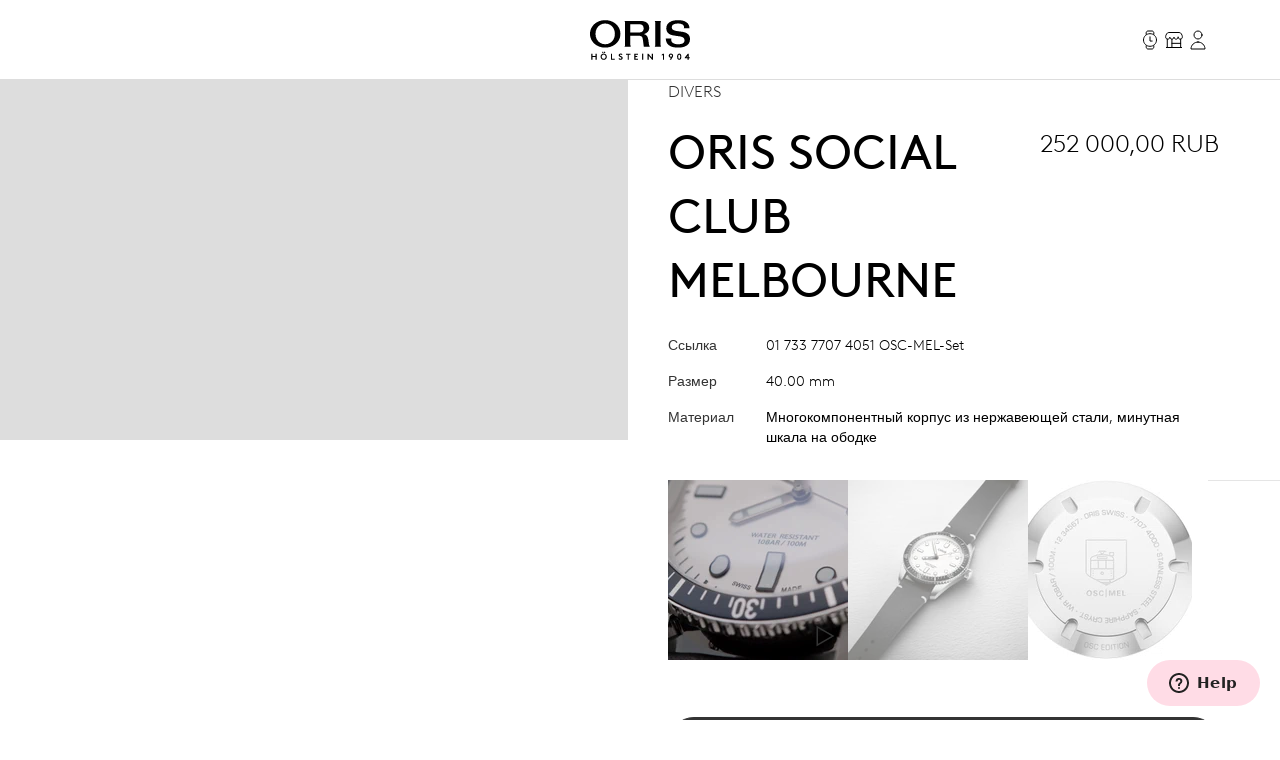

--- FILE ---
content_type: text/html;charset=utf-8
request_url: https://www.oris.ch/ru-RU/product/watch/divers/oris-social-club-edition/01-733-7707-4051-OSC-MEL-Set
body_size: 432386
content:
<!DOCTYPE html><html  lang="en"><head><meta charset="utf-8">
<meta name="viewport" content="width=device-width, initial-scale=1">
<script type="importmap">{"imports":{"#entry":"/_nuxt/BUPafori.js"}}</script>
<title>ORIS SOCIAL CLUB Melbourne - 01 733 7707 4051 OSC-MEL-Set | Oris</title>
<script async src="https://static.zdassets.com/ekr/snippet.js?key=d8457cff-ca13-439e-b314-04c5d3c02019" id="ze-snippet" onload="this.dataset.onloadfired = true"></script>
<style>.ck-content h1{font-size:18px}.button,.ck-content h1{line-height:24px}.button{align-items:center;border-radius:9999px;border-width:1px;display:inline-flex;gap:6px;justify-content:center;white-space:nowrap;--tw-border-opacity:1;border-color:rgb(181 181 181/var(--tw-border-opacity,1));--tw-bg-opacity:1;background-color:rgb(255 255 255/var(--tw-bg-opacity,1));color:#343434;font-size:16px;padding:10px 32px}.button:hover{--tw-border-opacity:1;border-color:rgb(0 0 0/var(--tw-border-opacity,1));color:#000}.button{letter-spacing:.1em;line-height:2;text-transform:uppercase;-webkit-user-select:none;user-select:none}.button.is-disabled,.button:disabled{color:#b5b5b5;--tw-border-opacity:1;border-color:rgb(181 181 181/var(--tw-border-opacity,1))}.button.is-loading{background-image:url(/icons/loader-black.svg);background-position:50%;background-repeat:no-repeat;color:#0000!important;pointer-events:none}.button.is-primary{--tw-bg-opacity:1;background-color:rgb(52 52 52/var(--tw-bg-opacity,1))}.button.is-primary:hover{--tw-bg-opacity:1;background-color:rgb(0 0 0/var(--tw-bg-opacity,1))}.button.is-primary:disabled{--tw-bg-opacity:1;background-color:rgb(181 181 181/var(--tw-bg-opacity,1))}.button.is-primary,.button.is-primary:disabled{color:#fff}.button.is-primary{--tw-border-opacity:1;border-color:rgb(52 52 52/var(--tw-border-opacity,1))}.button.is-primary:hover{--tw-border-opacity:1;border-color:rgb(0 0 0/var(--tw-border-opacity,1))}.button.is-primary:disabled{--tw-border-opacity:1;border-color:rgb(181 181 181/var(--tw-border-opacity,1))}.button.is-primary.is-loading{background-image:url(/icons/loader-white.svg)}.button.is-dark{--tw-bg-opacity:1;background-color:rgb(0 0 0/var(--tw-bg-opacity,1));color:#ddd}.button.is-dark:hover{color:#fff}.button.is-dark:disabled{color:gray}.button.is-dark{--tw-border-opacity:1;border-color:rgb(128 128 128/var(--tw-border-opacity,1))}.button.is-dark:hover{--tw-border-opacity:1;border-color:rgb(221 221 221/var(--tw-border-opacity,1))}.button.is-dark:disabled{--tw-border-opacity:1;border-color:rgb(128 128 128/var(--tw-border-opacity,1))}.button.is-small{font-size:14px;line-height:20px;padding:6px 24px}.button svg{fill:currentColor;height:24px;width:24px}*,:after,:before{--tw-border-spacing-x:0;--tw-border-spacing-y:0;--tw-translate-x:0;--tw-translate-y:0;--tw-rotate:0;--tw-skew-x:0;--tw-skew-y:0;--tw-scale-x:1;--tw-scale-y:1;--tw-pan-x: ;--tw-pan-y: ;--tw-pinch-zoom: ;--tw-scroll-snap-strictness:proximity;--tw-gradient-from-position: ;--tw-gradient-via-position: ;--tw-gradient-to-position: ;--tw-ordinal: ;--tw-slashed-zero: ;--tw-numeric-figure: ;--tw-numeric-spacing: ;--tw-numeric-fraction: ;--tw-ring-inset: ;--tw-ring-offset-width:0px;--tw-ring-offset-color:#fff;--tw-ring-color:#3b82f680;--tw-ring-offset-shadow:0 0 #0000;--tw-ring-shadow:0 0 #0000;--tw-shadow:0 0 #0000;--tw-shadow-colored:0 0 #0000;--tw-blur: ;--tw-brightness: ;--tw-contrast: ;--tw-grayscale: ;--tw-hue-rotate: ;--tw-invert: ;--tw-saturate: ;--tw-sepia: ;--tw-drop-shadow: ;--tw-backdrop-blur: ;--tw-backdrop-brightness: ;--tw-backdrop-contrast: ;--tw-backdrop-grayscale: ;--tw-backdrop-hue-rotate: ;--tw-backdrop-invert: ;--tw-backdrop-opacity: ;--tw-backdrop-saturate: ;--tw-backdrop-sepia: ;--tw-contain-size: ;--tw-contain-layout: ;--tw-contain-paint: ;--tw-contain-style: }::backdrop{--tw-border-spacing-x:0;--tw-border-spacing-y:0;--tw-translate-x:0;--tw-translate-y:0;--tw-rotate:0;--tw-skew-x:0;--tw-skew-y:0;--tw-scale-x:1;--tw-scale-y:1;--tw-pan-x: ;--tw-pan-y: ;--tw-pinch-zoom: ;--tw-scroll-snap-strictness:proximity;--tw-gradient-from-position: ;--tw-gradient-via-position: ;--tw-gradient-to-position: ;--tw-ordinal: ;--tw-slashed-zero: ;--tw-numeric-figure: ;--tw-numeric-spacing: ;--tw-numeric-fraction: ;--tw-ring-inset: ;--tw-ring-offset-width:0px;--tw-ring-offset-color:#fff;--tw-ring-color:#3b82f680;--tw-ring-offset-shadow:0 0 #0000;--tw-ring-shadow:0 0 #0000;--tw-shadow:0 0 #0000;--tw-shadow-colored:0 0 #0000;--tw-blur: ;--tw-brightness: ;--tw-contrast: ;--tw-grayscale: ;--tw-hue-rotate: ;--tw-invert: ;--tw-saturate: ;--tw-sepia: ;--tw-drop-shadow: ;--tw-backdrop-blur: ;--tw-backdrop-brightness: ;--tw-backdrop-contrast: ;--tw-backdrop-grayscale: ;--tw-backdrop-hue-rotate: ;--tw-backdrop-invert: ;--tw-backdrop-opacity: ;--tw-backdrop-saturate: ;--tw-backdrop-sepia: ;--tw-contain-size: ;--tw-contain-layout: ;--tw-contain-paint: ;--tw-contain-style: }/*! tailwindcss v3.4.18 | MIT License | https://tailwindcss.com*/*,:after,:before{border:0 solid;box-sizing:border-box}:after,:before{--tw-content:""}:host,html{line-height:1.5;-webkit-text-size-adjust:100%;font-family:var(--font-family-sans);font-feature-settings:normal;font-variation-settings:normal;-moz-tab-size:4;tab-size:4;-webkit-tap-highlight-color:transparent}body{line-height:inherit;margin:0}hr{border-top-width:1px;color:inherit;height:0}abbr:where([title]){-webkit-text-decoration:underline dotted;text-decoration:underline dotted}h1,h2,h3,h4,h5,h6{font-size:inherit;font-weight:inherit}a{color:inherit;text-decoration:inherit}b,strong{font-weight:bolder}code,kbd,pre,samp{font-family:ui-monospace,SFMono-Regular,Menlo,Monaco,Consolas,Liberation Mono,Courier New,monospace;font-feature-settings:normal;font-size:1em;font-variation-settings:normal}small{font-size:80%}sub,sup{font-size:75%;line-height:0;position:relative;vertical-align:initial}sub{bottom:-.25em}sup{top:-.5em}table{border-collapse:collapse;border-color:inherit;text-indent:0}button,input,optgroup,select,textarea{color:inherit;font-family:inherit;font-feature-settings:inherit;font-size:100%;font-variation-settings:inherit;font-weight:inherit;letter-spacing:inherit;line-height:inherit;margin:0;padding:0}button,select{text-transform:none}button,input:where([type=button]),input:where([type=reset]),input:where([type=submit]){-webkit-appearance:button;background-color:initial;background-image:none}:-moz-focusring{outline:auto}:-moz-ui-invalid{box-shadow:none}progress{vertical-align:initial}::-webkit-inner-spin-button,::-webkit-outer-spin-button{height:auto}[type=search]{-webkit-appearance:textfield;outline-offset:-2px}::-webkit-search-decoration{-webkit-appearance:none}::-webkit-file-upload-button{-webkit-appearance:button;font:inherit}summary{display:list-item}blockquote,dd,dl,figure,h1,h2,h3,h4,h5,h6,hr,p,pre{margin:0}fieldset{margin:0}fieldset,legend{padding:0}menu,ol,ul{list-style:none;margin:0;padding:0}dialog{padding:0}textarea{resize:vertical}input::placeholder,textarea::placeholder{color:#9ca3af;opacity:1}[role=button],button{cursor:pointer}:disabled{cursor:default}audio,canvas,embed,iframe,img,object,svg,video{display:block;vertical-align:middle}img,video{height:auto;max-width:100%}[hidden]:where(:not([hidden=until-found])){display:none}.typo-display{font-size:56px;line-height:64px}@media(min-width:768px){.typo-display{font-size:clamp(56px,-93.3333px + 19.4444vw,140px);line-height:clamp(64px,-56.8889px + 15.7407vw,132px)}}@media(min-width:1200px){.typo-display{font-size:140px;line-height:132px}}.typo-headline-1{font-size:48px;line-height:64px}@media(min-width:768px){.typo-headline-1{font-size:clamp(48px,5.3333px + 5.5556vw,72px);line-height:clamp(64px,35.5556px + 3.7037vw,80px)}}@media(min-width:1200px){.typo-headline-1{font-size:72px;line-height:80px}}.typo-headline-2{font-size:40px;line-height:48px}@media(min-width:768px){.typo-headline-2{font-size:clamp(40px,11.5556px + 3.7037vw,56px);line-height:clamp(48px,19.5556px + 3.7037vw,64px)}}@media(min-width:1200px){.typo-headline-2{font-size:56px;line-height:64px}}.typo-headline-4{font-size:24px;line-height:32px}@media(min-width:768px){.typo-headline-4{font-size:clamp(24px,-4.4444px + 3.7037vw,40px);line-height:clamp(32px,3.5556px + 3.7037vw,48px)}}@media(min-width:1200px){.typo-headline-4{font-size:40px;line-height:48px}}.typo-headline-5{font-size:24px;line-height:32px}@media(min-width:768px){.typo-headline-5{font-size:clamp(24px,9.7778px + 1.8519vw,32px);line-height:clamp(32px,17.7778px + 1.8519vw,40px)}}@media(min-width:1200px){.typo-headline-5{font-size:32px;line-height:40px}}.typo-lead{font-size:18px;line-height:24px}@media(min-width:768px){.typo-lead{font-size:clamp(18px,7.3333px + 1.3889vw,24px);line-height:clamp(24px,9.7778px + 1.8519vw,32px)}}@media(min-width:1200px){.typo-lead{font-size:24px;line-height:40px}}.typo-title-1{font-size:20px;line-height:32px}@media(min-width:768px){.typo-title-1{font-size:clamp(20px,12.8889px + .9259vw,24px);line-height:clamp(32px,32px + 0vw,32px)}}@media(min-width:1200px){.typo-title-1{font-size:24px;line-height:32px}}.typo-title-2{font-size:18px;line-height:24px}.typo-overline-large{font-size:16px;line-height:24px}.typo-body-1{font-size:18px;line-height:32px}.typo-body-2{font-size:16px;line-height:24px}.\!container,.container{margin-left:auto;margin-right:auto}.link-button{color:#343434;text-decoration-color:#b5b5b5;text-decoration-line:underline;text-decoration-thickness:1px;text-transform:uppercase;text-underline-offset:8px}.group:hover .link-button,.link-button:hover{color:#000}.group:hover .link-button,.link-button:hover{text-decoration-color:#ffa3a5}.pointer-events-none{pointer-events:none}.\!pointer-events-auto{pointer-events:auto!important}.pointer-events-auto{pointer-events:auto}.visible{visibility:visible}.static{position:static}.fixed{position:fixed}.\!absolute{position:absolute!important}.absolute{position:absolute}.relative{position:relative}.sticky{position:sticky}.inset-0{inset:0}.inset-y-0{bottom:0;top:0}.-right-12{right:-12px}.-top-12{top:-12px}.-top-8{top:-8px}.bottom-0{bottom:0}.bottom-10{bottom:10px}.bottom-12{bottom:12px}.bottom-\[22px\]{bottom:22px}.bottom-\[4\%\]{bottom:4%}.bottom-\[53px\]{bottom:53px}.bottom-full{bottom:100%}.left-0{left:0}.left-1\/2{left:50%}.left-\[9\%\]{left:9%}.right-0{right:0}.right-12{right:12px}.right-32{right:32px}.right-8{right:8px}.top-0{top:0}.top-32{top:32px}.top-72{top:72px}.top-8{top:8px}.top-\[39px\]{top:39px}.top-full{top:100%}.isolate{isolation:isolate}.-z-10{z-index:-10}.z-0{z-index:0}.z-10{z-index:10}.z-20{z-index:20}.z-50{z-index:50}.z-\[100\]{z-index:100}.z-\[999999999999\]{z-index:999999999999}.z-\[9999999999\]{z-index:9999999999}.z-\[9999999\]{z-index:9999999}.z-admin-bar{z-index:1000003}.z-cart-flyin{z-index:1000007}.z-cart-flyin-background{z-index:1000006}.z-navbar{z-index:1000001}.z-navbar-overlay{z-index:999999}.z-page-modal{z-index:1000008}.z-zendesk-chat-bot{z-index:1000005}.\!order-1{order:1!important}.order-1{order:1}.order-2{order:2}.order-3{order:3}.order-last{order:9999}.col-span-1{grid-column:span 1/span 1}.col-span-11{grid-column:span 11/span 11}.col-span-12{grid-column:span 12/span 12}.col-span-2{grid-column:span 2/span 2}.col-span-3{grid-column:span 3/span 3}.col-span-4{grid-column:span 4/span 4}.col-span-5{grid-column:span 5/span 5}.col-span-6{grid-column:span 6/span 6}.col-span-full{grid-column:1/-1}.\!col-start-2{grid-column-start:2!important}.col-start-1{grid-column-start:1}.col-start-10{grid-column-start:10}.col-start-2{grid-column-start:2}.col-start-3{grid-column-start:3}.col-start-6{grid-column-start:6}.col-start-8{grid-column-start:8}.col-start-auto{grid-column-start:auto}.col-end-5{grid-column-end:5}.col-end-7{grid-column-end:7}.col-end-\[-1\]{grid-column-end:-1}.col-end-\[-2\]{grid-column-end:-2}.row-span-2{grid-row:span 2/span 2}.row-start-1{grid-row-start:1}.row-start-2{grid-row-start:2}.row-start-3{grid-row-start:3}.float-right{float:right}.m-0{margin:0}.m-16{margin:16px}.m-32{margin:32px}.m-auto{margin:auto}.mx-16{margin-left:16px;margin-right:16px}.mx-72{margin-left:72px;margin-right:72px}.mx-\[17px\]{margin-left:17px;margin-right:17px}.mx-auto{margin-left:auto;margin-right:auto}.my-112{margin-bottom:112px;margin-top:112px}.my-12{margin-bottom:12px;margin-top:12px}.my-16{margin-bottom:16px;margin-top:16px}.my-24{margin-bottom:24px;margin-top:24px}.my-32{margin-bottom:32px;margin-top:32px}.my-40{margin-bottom:40px;margin-top:40px}.my-48{margin-bottom:48px;margin-top:48px}.my-64{margin-bottom:64px;margin-top:64px}.my-80{margin-bottom:80px;margin-top:80px}.my-\[14px\]{margin-bottom:14px;margin-top:14px}.\!mb-\[90px\]{margin-bottom:90px!important}.-ml-10{margin-left:-10px}.-mr-8{margin-right:-8px}.-mt-2{margin-top:-2px}.mb-0{margin-bottom:0}.mb-10{margin-bottom:10px}.mb-16{margin-bottom:16px}.mb-2{margin-bottom:2px}.mb-24{margin-bottom:24px}.mb-28{margin-bottom:28px}.mb-30{margin-bottom:30px}.mb-32{margin-bottom:32px}.mb-36{margin-bottom:36px}.mb-4{margin-bottom:4px}.mb-40{margin-bottom:40px}.mb-48{margin-bottom:48px}.mb-56{margin-bottom:56px}.mb-6{margin-bottom:6px}.mb-64{margin-bottom:64px}.mb-72{margin-bottom:72px}.mb-8{margin-bottom:8px}.mb-\[115px\]{margin-bottom:115px}.mb-\[11px\]{margin-bottom:11px}.mb-\[12\.5\%\]{margin-bottom:12.5%}.mb-\[163px\]{margin-bottom:163px}.mb-\[167px\]{margin-bottom:167px}.mb-\[20px\]{margin-bottom:20px}.mb-\[38px\]{margin-bottom:38px}.mb-\[45px\]{margin-bottom:45px}.mb-\[52px\]{margin-bottom:52px}.mb-\[5px\]{margin-bottom:5px}.mb-\[65px\]{margin-bottom:65px}.mb-\[75px\]{margin-bottom:75px}.mb-\[82px\]{margin-bottom:82px}.mb-\[83px\]{margin-bottom:83px}.mb-\[9px\]{margin-bottom:9px}.ml-10{margin-left:10px}.ml-12{margin-left:12px}.ml-16{margin-left:16px}.ml-4{margin-left:4px}.ml-6{margin-left:6px}.ml-\[20px\]{margin-left:20px}.ml-auto{margin-left:auto}.mr-10{margin-right:10px}.mr-12{margin-right:12px}.mr-16{margin-right:16px}.mr-6{margin-right:6px}.mr-8{margin-right:8px}.mr-auto{margin-right:auto}.mt-10{margin-top:10px}.mt-112{margin-top:112px}.mt-16{margin-top:16px}.mt-2{margin-top:2px}.mt-24{margin-top:24px}.mt-28{margin-top:28px}.mt-30{margin-top:30px}.mt-32{margin-top:32px}.mt-36{margin-top:36px}.mt-4{margin-top:4px}.mt-40{margin-top:40px}.mt-48{margin-top:48px}.mt-56{margin-top:56px}.mt-6{margin-top:6px}.mt-64{margin-top:64px}.mt-8{margin-top:8px}.mt-80{margin-top:80px}.mt-\[--paragraph-gap-desktop\]{margin-top:var(--paragraph-gap-desktop)}.mt-\[131px\]{margin-top:131px}.mt-\[135px\]{margin-top:135px}.mt-\[20px\]{margin-top:20px}.mt-\[210px\]{margin-top:210px}.mt-\[22px\]{margin-top:22px}.mt-\[27px\]{margin-top:27px}.mt-\[31px\]{margin-top:31px}.mt-\[33px\]{margin-top:33px}.mt-\[34px\]{margin-top:34px}.mt-\[42px\]{margin-top:42px}.mt-\[45px\]{margin-top:45px}.mt-\[7px\]{margin-top:7px}.mt-\[9px\]{margin-top:9px}.mt-auto{margin-top:auto}.line-clamp-1{-webkit-line-clamp:1}.line-clamp-1,.line-clamp-2{display:-webkit-box;overflow:hidden;-webkit-box-orient:vertical}.line-clamp-2{-webkit-line-clamp:2}.block{display:block}.inline-block{display:inline-block}.inline{display:inline}.flex{display:flex}.inline-flex{display:inline-flex}.grid{display:grid}.hidden{display:none}.aspect-\[175\/115\]{aspect-ratio:175/115}.aspect-\[2\/3\]{aspect-ratio:2/3}.aspect-\[3\/4\]{aspect-ratio:3/4}.aspect-\[4\/3\]{aspect-ratio:4/3}.aspect-\[4\/5\]{aspect-ratio:4/5}.aspect-\[9\/16\]{aspect-ratio:9/16}.aspect-square{aspect-ratio:1/1}.aspect-video{aspect-ratio:16/9}.size-24{height:24px;width:24px}.\!h-auto{height:auto!important}.h-0{height:0}.h-1{height:1px}.h-10{height:10px}.h-2{height:2px}.h-24{height:24px}.h-30{height:30px}.h-32{height:32px}.h-40{height:40px}.h-64{height:64px}.h-72{height:72px}.h-80{height:80px}.h-\[1\.5em\]{height:1.5em}.h-\[116px\]{height:116px}.h-\[18px\]{height:18px}.h-\[1em\]{height:1em}.h-\[20px\]{height:20px}.h-\[22px\]{height:22px}.h-\[27px\]{height:27px}.h-\[288px\]{height:288px}.h-\[330px\]{height:330px}.h-\[34px\]{height:34px}.h-\[402px\]{height:402px}.h-\[48px\]{height:48px}.h-\[50vh\]{height:50vh}.h-\[520px\]{height:520px}.h-\[600px\]{height:600px}.h-\[66\%\]{height:66%}.h-\[81cqw\]{height:81cqw}.h-\[calc\(100dvh-72px\)\]{height:calc(100dvh - 72px)}.h-\[calc\(100svh-104px\)\]{height:calc(100svh - 104px)}.h-auto{height:auto}.h-dvh{height:100dvh}.h-fit{height:-moz-fit-content;height:fit-content}.h-full{height:100%}.h-min{height:min-content}.h-screen{height:100vh}.h-svh{height:100svh}.max-h-72{max-height:72px}.max-h-\[159px\]{max-height:159px}.max-h-\[360px\]{max-height:360px}.max-h-\[760px\]{max-height:760px}.max-h-\[80\%\]{max-height:80%}.max-h-\[90\%\]{max-height:90%}.max-h-\[calc\(80vh-60px\)\]{max-height:calc(80vh - 60px)}.max-h-full{max-height:100%}.max-h-svh{max-height:100svh}.min-h-0{min-height:0}.min-h-112{min-height:112px}.min-h-48{min-height:48px}.min-h-64{min-height:64px}.min-h-\[105px\]{min-height:105px}.min-h-\[44px\]{min-height:44px}.min-h-\[500px\]{min-height:500px}.min-h-\[60vh\]{min-height:60vh}.min-h-\[calc\(2\.5\*64px\)\]{min-height:160px}.min-h-screen{min-height:100vh}.\!w-full{width:100%!important}.w-0{width:0}.w-1\/4{width:25%}.w-112{width:112px}.w-24{width:24px}.w-28{width:28px}.w-30{width:30px}.w-32{width:32px}.w-4\/5{width:80%}.w-40{width:40px}.w-5\/12{width:41.666667%}.w-64{width:64px}.w-80{width:80px}.w-\[1\.5em\]{width:1.5em}.w-\[100px\]{width:100px}.w-\[159px\]{width:159px}.w-\[180px\]{width:180px}.w-\[18px\]{width:18px}.w-\[195px\]{width:195px}.w-\[1em\]{width:1em}.w-\[20px\]{width:20px}.w-\[22px\]{width:22px}.w-\[240px\]{width:240px}.w-\[255px\]{width:255px}.w-\[26px\]{width:26px}.w-\[27px\]{width:27px}.w-\[289px\]{width:289px}.w-\[45px\]{width:45px}.w-\[47px\]{width:47px}.w-\[55px\]{width:55px}.w-\[63cqw\]{width:63cqw}.w-auto{width:auto}.w-fit{width:-moz-fit-content;width:fit-content}.w-full{width:100%}.w-screen{width:100vw}.min-w-\[122px\]{min-width:122px}.min-w-\[170px\]{min-width:170px}.min-w-\[415px\]{min-width:415px}.min-w-fit{min-width:-moz-fit-content;min-width:fit-content}.min-w-full{min-width:100%}.max-w-\[1036px\]{max-width:1036px}.max-w-\[1600px\]{max-width:1600px}.max-w-\[1950px\]{max-width:1950px}.max-w-\[210px\]{max-width:210px}.max-w-\[2500px\]{max-width:2500px}.max-w-\[320px\]{max-width:320px}.max-w-\[391px\]{max-width:391px}.max-w-\[40\%\]{max-width:40%}.max-w-\[700px\]{max-width:700px}.max-w-\[994px\]{max-width:994px}.max-w-full{max-width:100%}.max-w-lg{max-width:32rem}.max-w-md{max-width:28rem}.max-w-screen-xxl{max-width:1440px}.max-w-screen-xxxl{max-width:2496px}.\!flex-\[2\]{flex:2!important}.flex-1{flex:1 1 0%}.flex-none{flex:none}.shrink{flex-shrink:1}.shrink-0{flex-shrink:0}.grow{flex-grow:1}.grow-0{flex-grow:0}.origin-left{transform-origin:left}.-translate-x-1\/2{--tw-translate-x:-50%}.-translate-x-1\/2,.-translate-x-56{transform:translate(var(--tw-translate-x),var(--tw-translate-y)) rotate(var(--tw-rotate)) skew(var(--tw-skew-x)) skewY(var(--tw-skew-y)) scaleX(var(--tw-scale-x)) scaleY(var(--tw-scale-y))}.-translate-x-56{--tw-translate-x:-56px}.-translate-y-2{--tw-translate-y:-2px}.-translate-y-2,.-translate-y-4{transform:translate(var(--tw-translate-x),var(--tw-translate-y)) rotate(var(--tw-rotate)) skew(var(--tw-skew-x)) skewY(var(--tw-skew-y)) scaleX(var(--tw-scale-x)) scaleY(var(--tw-scale-y))}.-translate-y-4{--tw-translate-y:-4px}.-translate-y-56{--tw-translate-y:-56px}.-translate-y-56,.-translate-y-full{transform:translate(var(--tw-translate-x),var(--tw-translate-y)) rotate(var(--tw-rotate)) skew(var(--tw-skew-x)) skewY(var(--tw-skew-y)) scaleX(var(--tw-scale-x)) scaleY(var(--tw-scale-y))}.-translate-y-full{--tw-translate-y:-100%}.translate-x-0{--tw-translate-x:0px}.translate-x-0,.translate-x-56{transform:translate(var(--tw-translate-x),var(--tw-translate-y)) rotate(var(--tw-rotate)) skew(var(--tw-skew-x)) skewY(var(--tw-skew-y)) scaleX(var(--tw-scale-x)) scaleY(var(--tw-scale-y))}.translate-x-56{--tw-translate-x:56px}.translate-x-\[-200px\]{--tw-translate-x:-200px}.rotate-45,.translate-x-\[-200px\]{transform:translate(var(--tw-translate-x),var(--tw-translate-y)) rotate(var(--tw-rotate)) skew(var(--tw-skew-x)) skewY(var(--tw-skew-y)) scaleX(var(--tw-scale-x)) scaleY(var(--tw-scale-y))}.rotate-45{--tw-rotate:45deg}.scale-110{--tw-scale-x:1.1;--tw-scale-y:1.1}.scale-110,.scale-150{transform:translate(var(--tw-translate-x),var(--tw-translate-y)) rotate(var(--tw-rotate)) skew(var(--tw-skew-x)) skewY(var(--tw-skew-y)) scaleX(var(--tw-scale-x)) scaleY(var(--tw-scale-y))}.scale-150{--tw-scale-x:1.5;--tw-scale-y:1.5}.scale-75{--tw-scale-x:.75;--tw-scale-y:.75}.scale-75,.scale-x-0{transform:translate(var(--tw-translate-x),var(--tw-translate-y)) rotate(var(--tw-rotate)) skew(var(--tw-skew-x)) skewY(var(--tw-skew-y)) scaleX(var(--tw-scale-x)) scaleY(var(--tw-scale-y))}.scale-x-0{--tw-scale-x:0}.scale-x-100{--tw-scale-x:1}.scale-x-100,.transform{transform:translate(var(--tw-translate-x),var(--tw-translate-y)) rotate(var(--tw-rotate)) skew(var(--tw-skew-x)) skewY(var(--tw-skew-y)) scaleX(var(--tw-scale-x)) scaleY(var(--tw-scale-y))}@keyframes spin{to{transform:rotate(1turn)}}.animate-spin{animation:spin 1s linear infinite}.cursor-default{cursor:default}.cursor-not-allowed{cursor:not-allowed}.cursor-pointer{cursor:pointer}.select-none{-webkit-user-select:none;user-select:none}.resize{resize:both}.list-none{list-style-type:none}.appearance-none{-webkit-appearance:none;appearance:none}.grid-cols-1{grid-template-columns:repeat(1,minmax(0,1fr))}.grid-cols-12{grid-template-columns:repeat(12,minmax(0,1fr))}.grid-cols-2{grid-template-columns:repeat(2,minmax(0,1fr))}.grid-cols-4{grid-template-columns:repeat(4,minmax(0,1fr))}.grid-cols-\[max-content\,1fr\]{grid-template-columns:max-content 1fr}.grid-cols-\[repeat\(4\,auto\)\]{grid-template-columns:repeat(4,auto)}.grid-rows-1{grid-template-rows:repeat(1,minmax(0,1fr))}.flex-row{flex-direction:row}.flex-col{flex-direction:column}.flex-wrap{flex-wrap:wrap}.items-start{align-items:flex-start}.items-end{align-items:flex-end}.items-center{align-items:center}.items-baseline{align-items:baseline}.items-stretch{align-items:stretch}.justify-start{justify-content:flex-start}.justify-end{justify-content:flex-end}.justify-center{justify-content:center}.justify-between{justify-content:space-between}.gap-10{gap:10px}.gap-12{gap:12px}.gap-16{gap:16px}.gap-24{gap:24px}.gap-32{gap:32px}.gap-36{gap:36px}.gap-4{gap:4px}.gap-56{gap:56px}.gap-64{gap:64px}.gap-8{gap:8px}.gap-\[13px\]{gap:13px}.gap-\[15px\]{gap:15px}.gap-\[min\(6cqw\,32px\)\]{gap:min(6cqw,32px)}.gap-x-16{-moz-column-gap:16px;column-gap:16px}.gap-x-8{-moz-column-gap:8px;column-gap:8px}.gap-y-24{row-gap:24px}.gap-y-40{row-gap:40px}.self-start{align-self:flex-start}.self-end{align-self:flex-end}.self-center{align-self:center}.self-stretch{align-self:stretch}.overflow-auto{overflow:auto}.overflow-hidden{overflow:hidden}.\!overflow-visible{overflow:visible!important}.overflow-visible{overflow:visible}.overflow-scroll{overflow:scroll}.overflow-y-auto{overflow-y:auto}.overflow-x-hidden{overflow-x:hidden}.overflow-x-clip{overflow-x:clip}.overflow-y-visible{overflow-y:visible}.overflow-x-scroll{overflow-x:scroll}.overflow-y-scroll{overflow-y:scroll}.overflow-ellipsis,.text-ellipsis{text-overflow:ellipsis}.hyphens-auto{-webkit-hyphens:auto;hyphens:auto}.whitespace-nowrap{white-space:nowrap}.whitespace-pre-wrap{white-space:pre-wrap}.text-nowrap{text-wrap:nowrap}.text-balance{text-wrap:balance}.break-normal{overflow-wrap:normal;word-break:normal}.rounded{border-radius:.25rem}.rounded-\[10px\]{border-radius:10px}.rounded-\[20px\]{border-radius:20px}.rounded-\[2px\]{border-radius:2px}.rounded-full{border-radius:9999px}.rounded-lg{border-radius:.5rem}.rounded-md{border-radius:.375rem}.rounded-sm{border-radius:.125rem}.border{border-width:1px}.border-0{border-width:0}.border-b{border-bottom-width:1px}.border-r{border-right-width:1px}.border-t{border-top-width:1px}.\!border-\[\#BF342D\]{--tw-border-opacity:1!important;border-color:rgb(191 52 45/var(--tw-border-opacity,1))!important}.border-\[\#BF342D\]{--tw-border-opacity:1;border-color:rgb(191 52 45/var(--tw-border-opacity,1))}.border-black{--tw-border-opacity:1;border-color:rgb(0 0 0/var(--tw-border-opacity,1))}.border-grey-dark-01{--tw-border-opacity:1;border-color:rgb(52 52 52/var(--tw-border-opacity,1))}.border-grey-light-01{--tw-border-opacity:1;border-color:rgb(221 221 221/var(--tw-border-opacity,1))}.border-grey-mid{--tw-border-opacity:1;border-color:rgb(181 181 181/var(--tw-border-opacity,1))}.border-pink{--tw-border-opacity:1;border-color:rgb(255 163 165/var(--tw-border-opacity,1))}.\!border-b-\[\#BF342D\]{--tw-border-opacity:1!important;border-bottom-color:rgb(191 52 45/var(--tw-border-opacity,1))!important}.border-b-\[\#BF342D\]{--tw-border-opacity:1;border-bottom-color:rgb(191 52 45/var(--tw-border-opacity,1))}.border-b-grey-light-01{--tw-border-opacity:1;border-bottom-color:rgb(221 221 221/var(--tw-border-opacity,1))}.border-b-grey-mid{--tw-border-opacity:1;border-bottom-color:rgb(181 181 181/var(--tw-border-opacity,1))}.border-b-transparent{border-bottom-color:#0000}.border-t-grey-light-01{--tw-border-opacity:1;border-top-color:rgb(221 221 221/var(--tw-border-opacity,1))}.\!bg-black{--tw-bg-opacity:1!important;background-color:rgb(0 0 0/var(--tw-bg-opacity,1))!important}.bg-\[\#F6F6F5\]{--tw-bg-opacity:1;background-color:rgb(246 246 245/var(--tw-bg-opacity,1))}.bg-\[\#fbfbfb\]{--tw-bg-opacity:1;background-color:rgb(251 251 251/var(--tw-bg-opacity,1))}.bg-\[blue\]{--tw-bg-opacity:1;background-color:rgb(0 0 255/var(--tw-bg-opacity,1))}.bg-\[yel\]{background-color:yel}.bg-black{--tw-bg-opacity:1;background-color:rgb(0 0 0/var(--tw-bg-opacity,1))}.bg-black\/30{background-color:#0000004d}.bg-green{background-color:rgb(0 110 75/var(--tw-bg-opacity,1))}.bg-green,.bg-green-dark{--tw-bg-opacity:1}.bg-green-dark{background-color:rgb(2 93 64/var(--tw-bg-opacity,1))}.bg-grey-dark-01{--tw-bg-opacity:1;background-color:rgb(52 52 52/var(--tw-bg-opacity,1))}.bg-grey-dark-02{--tw-bg-opacity:1;background-color:rgb(86 86 86/var(--tw-bg-opacity,1))}.bg-grey-dark-03{--tw-bg-opacity:1;background-color:rgb(128 128 128/var(--tw-bg-opacity,1))}.bg-grey-light-01{--tw-bg-opacity:1;background-color:rgb(221 221 221/var(--tw-bg-opacity,1))}.bg-grey-light-02{--tw-bg-opacity:1;background-color:rgb(239 239 239/var(--tw-bg-opacity,1))}.bg-grey-light-03{--tw-bg-opacity:1;background-color:rgb(246 245 245/var(--tw-bg-opacity,1))}.bg-grey-mid{background-color:rgb(181 181 181/var(--tw-bg-opacity,1))}.bg-grey-mid,.bg-pink{--tw-bg-opacity:1}.bg-pink{background-color:rgb(255 163 165/var(--tw-bg-opacity,1))}.bg-pink-light{background-color:rgb(255 220 230/var(--tw-bg-opacity,1))}.bg-pink-light,.bg-red{--tw-bg-opacity:1}.bg-red{background-color:rgb(220 0 70/var(--tw-bg-opacity,1))}.bg-red\/25{background-color:#dc004640}.bg-transparent{background-color:initial}.bg-white{--tw-bg-opacity:1;background-color:rgb(255 255 255/var(--tw-bg-opacity,1))}.bg-white\/50{background-color:#ffffff80}.bg-white\/90{background-color:#ffffffe6}.bg-gradient-to-b{background-image:linear-gradient(to bottom,var(--tw-gradient-stops))}.from-grey-light-01{--tw-gradient-from:#ddd var(--tw-gradient-from-position);--tw-gradient-to:#ddd0 var(--tw-gradient-to-position);--tw-gradient-stops:var(--tw-gradient-from),var(--tw-gradient-to)}.from-transparent{--tw-gradient-from:#0000 var(--tw-gradient-from-position);--tw-gradient-to:#0000 var(--tw-gradient-to-position);--tw-gradient-stops:var(--tw-gradient-from),var(--tw-gradient-to)}.to-grey-dark-01{--tw-gradient-to:#343434 var(--tw-gradient-to-position)}.to-grey-dark-02{--tw-gradient-to:#565656 var(--tw-gradient-to-position)}.bg-\[length\:100\%_100\%\]{background-size:100% 100%}.bg-contain{background-size:contain}.bg-repeat-x{background-repeat:repeat-x}.fill-grey-dark-02{fill:#565656}.stroke-\[\.7\]{stroke-width:.7}.object-contain{object-fit:contain}.object-cover{object-fit:cover}.object-scale-down{object-fit:scale-down}.\!p-0{padding:0!important}.p-10{padding:10px}.p-12{padding:12px}.p-16{padding:16px}.p-2{padding:2px}.p-24{padding:24px}.p-32{padding:32px}.p-4{padding:4px}.p-6{padding:6px}.p-8{padding:8px}.p-\[8\%\]{padding:8%}.px-0{padding-left:0;padding-right:0}.px-1{padding-left:1px;padding-right:1px}.px-10{padding-left:10px;padding-right:10px}.px-16{padding-left:16px;padding-right:16px}.px-24{padding-left:24px;padding-right:24px}.px-28{padding-left:28px;padding-right:28px}.px-30{padding-left:30px;padding-right:30px}.px-32{padding-left:32px;padding-right:32px}.px-36{padding-left:36px;padding-right:36px}.px-4{padding-left:4px;padding-right:4px}.px-6{padding-left:6px;padding-right:6px}.px-64{padding-left:64px;padding-right:64px}.px-8{padding-left:8px;padding-right:8px}.px-\[1\.33em\]{padding-left:1.33em;padding-right:1.33em}.px-\[13px\]{padding-left:13px;padding-right:13px}.px-\[15px\]{padding-left:15px;padding-right:15px}.px-\[22px\]{padding-left:22px;padding-right:22px}.py-10{padding-bottom:10px;padding-top:10px}.py-16{padding-bottom:16px;padding-top:16px}.py-24{padding-bottom:24px;padding-top:24px}.py-32{padding-bottom:32px;padding-top:32px}.py-4{padding-bottom:4px;padding-top:4px}.py-40{padding-bottom:40px;padding-top:40px}.py-56{padding-bottom:56px;padding-top:56px}.py-6{padding-bottom:6px;padding-top:6px}.py-\[0\.83em\]{padding-bottom:.83em;padding-top:.83em}.\!pb-0{padding-bottom:0!important}.\!pb-30{padding-bottom:30px!important}.\!pl-16{padding-left:16px!important}.pb-0{padding-bottom:0}.pb-1{padding-bottom:1px}.pb-10{padding-bottom:10px}.pb-12{padding-bottom:12px}.pb-16{padding-bottom:16px}.pb-24{padding-bottom:24px}.pb-28{padding-bottom:28px}.pb-30{padding-bottom:30px}.pb-32{padding-bottom:32px}.pb-36{padding-bottom:36px}.pb-4{padding-bottom:4px}.pb-40{padding-bottom:40px}.pb-8{padding-bottom:8px}.pb-\[120px\]{padding-bottom:120px}.pb-\[20px\]{padding-bottom:20px}.pb-\[22px\]{padding-bottom:22px}.pl-12{padding-left:12px}.pl-16{padding-left:16px}.pl-\[15px\]{padding-left:15px}.pr-16{padding-right:16px}.pr-4{padding-right:4px}.pr-6{padding-right:6px}.pt-16{padding-top:16px}.pt-24{padding-top:24px}.pt-30{padding-top:30px}.pt-32{padding-top:32px}.pt-36{padding-top:36px}.pt-40{padding-top:40px}.pt-48{padding-top:48px}.pt-6{padding-top:6px}.pt-8{padding-top:8px}.pt-80{padding-top:80px}.pt-\[105px\]{padding-top:105px}.pt-\[11px\]{padding-top:11px}.pt-\[12\.5\%\]{padding-top:12.5%}.pt-\[21px\]{padding-top:21px}.pt-\[23px\]{padding-top:23px}.text-left{text-align:left}.text-center{text-align:center}.text-right{text-align:right}.align-middle{vertical-align:middle}.text-2xl{font-size:24px;line-height:32px}.text-2xl\/\[40px\]{font-size:24px;line-height:40px}.text-3xl{font-size:32px;line-height:40px}.text-3xl\/\[48px\]{font-size:32px;line-height:48px}.text-4xl{font-size:40px;line-height:48px}.text-5xl{font-size:48px;line-height:64px}.text-5xl\/\[56px\]{font-size:48px;line-height:56px}.text-6xl{font-size:56px;line-height:64px}.text-\[125\%\]{font-size:125%}.text-\[12px\]{font-size:12px}.text-\[14px\]{font-size:14px}.text-\[16px\]{font-size:16px}.text-\[18px\]{font-size:18px}.text-\[200\%\]{font-size:200%}.text-\[20px\]{font-size:20px}.text-\[20px\]\/\[32px\]{font-size:20px;line-height:32px}.text-\[24px\]\/\[32px\]{font-size:24px;line-height:32px}.text-\[25px\]{font-size:25px}.text-\[48px\]{font-size:48px}.text-base,.text-base\/\[24px\]{font-size:16px;line-height:24px}.text-lg{line-height:24px}.text-lg,.text-md{font-size:18px}.text-md{line-height:32px}.text-sm{font-size:14px;line-height:20px}.text-sm\/\[24px\]{font-size:14px;line-height:24px}.text-xl{font-size:20px;line-height:32px}.text-xs{font-size:12px;line-height:16px}.text-xs\/\[24px\]{font-size:12px;line-height:24px}.font-bold{font-weight:700}.font-light{font-weight:300}.font-medium{font-weight:500}.uppercase{text-transform:uppercase}.not-italic{font-style:normal}.leading-6{line-height:1.5rem}.leading-8{line-height:2rem}.leading-\[110\%\]{line-height:110%}.leading-\[16px\]{line-height:16px}.leading-\[32px\]{line-height:32px}.leading-\[56px\]{line-height:56px}.leading-loose{line-height:2}.leading-none{line-height:1}.leading-tight{line-height:1.25}.tracking-\[0\.8px\]{letter-spacing:.8px}.tracking-\[0\.96px\]{letter-spacing:.96px}.tracking-\[1\.28px\]{letter-spacing:1.28px}.tracking-\[1px\]{letter-spacing:1px}.tracking-widest{letter-spacing:.1em}.\!text-black{color:#000!important}.\!text-grey-mid{color:#b5b5b5!important}.text-\[\#BA251E\]{color:#ba251e}.text-\[blue\]{color:#00f}.text-black{color:#000}.text-current{color:currentColor}.text-grey-dark-01{color:#343434}.text-grey-dark-02{color:#565656}.text-grey-dark-03{color:gray}.text-grey-light-01{color:#ddd}.text-grey-light-02{color:#efefef}.text-grey-mid{color:#b5b5b5}.text-red-dark-01{color:#b95a56}.text-white{color:#fff}.underline{text-decoration-line:underline}.overline{text-decoration-line:overline}.line-through{text-decoration-line:line-through}.no-underline{text-decoration-line:none}.decoration-1{text-decoration-thickness:1px}.decoration-2{text-decoration-thickness:2px}.underline-offset-4{text-underline-offset:4px}.underline-offset-8{text-underline-offset:8px}.underline-offset-\[14px\]{text-underline-offset:14px}.placeholder-grey-dark-02::placeholder{--tw-placeholder-opacity:1;color:rgb(86 86 86/var(--tw-placeholder-opacity,1))}.opacity-0{opacity:0}.opacity-100{opacity:1}.opacity-30{opacity:.3}.opacity-50{opacity:.5}.opacity-\[\.15\]{opacity:.15}.opacity-\[\.35\]{opacity:.35}.mix-blend-lighten{mix-blend-mode:lighten}.shadow-navbar-slide{--tw-shadow:-2px 0px 0px 0px #0000001a;--tw-shadow-colored:-2px 0px 0px 0px var(--tw-shadow-color);box-shadow:var(--tw-ring-offset-shadow,0 0 #0000),var(--tw-ring-shadow,0 0 #0000),var(--tw-shadow)}.outline-none{outline:2px solid #0000;outline-offset:2px}.outline{outline-style:solid}.ring-1{--tw-ring-offset-shadow:var(--tw-ring-inset) 0 0 0 var(--tw-ring-offset-width) var(--tw-ring-offset-color);--tw-ring-shadow:var(--tw-ring-inset) 0 0 0 calc(1px + var(--tw-ring-offset-width)) var(--tw-ring-color);box-shadow:var(--tw-ring-offset-shadow),var(--tw-ring-shadow),var(--tw-shadow,0 0 #0000)}.ring-grey-dark-01{--tw-ring-opacity:1;--tw-ring-color:rgb(52 52 52/var(--tw-ring-opacity,1))}.ring-grey-light-01{--tw-ring-opacity:1;--tw-ring-color:rgb(221 221 221/var(--tw-ring-opacity,1))}.ring-grey-mid{--tw-ring-opacity:1;--tw-ring-color:rgb(181 181 181/var(--tw-ring-opacity,1))}.blur{--tw-blur:blur(8px);filter:var(--tw-blur) var(--tw-brightness) var(--tw-contrast) var(--tw-grayscale) var(--tw-hue-rotate) var(--tw-invert) var(--tw-saturate) var(--tw-sepia) var(--tw-drop-shadow)}.\!filter{filter:var(--tw-blur) var(--tw-brightness) var(--tw-contrast) var(--tw-grayscale) var(--tw-hue-rotate) var(--tw-invert) var(--tw-saturate) var(--tw-sepia) var(--tw-drop-shadow)!important}.filter{filter:var(--tw-blur) var(--tw-brightness) var(--tw-contrast) var(--tw-grayscale) var(--tw-hue-rotate) var(--tw-invert) var(--tw-saturate) var(--tw-sepia) var(--tw-drop-shadow)}.backdrop-filter{-webkit-backdrop-filter:var(--tw-backdrop-blur) var(--tw-backdrop-brightness) var(--tw-backdrop-contrast) var(--tw-backdrop-grayscale) var(--tw-backdrop-hue-rotate) var(--tw-backdrop-invert) var(--tw-backdrop-opacity) var(--tw-backdrop-saturate) var(--tw-backdrop-sepia);backdrop-filter:var(--tw-backdrop-blur) var(--tw-backdrop-brightness) var(--tw-backdrop-contrast) var(--tw-backdrop-grayscale) var(--tw-backdrop-hue-rotate) var(--tw-backdrop-invert) var(--tw-backdrop-opacity) var(--tw-backdrop-saturate) var(--tw-backdrop-sepia)}.transition{transition-duration:.15s;transition-property:color,background-color,border-color,text-decoration-color,fill,stroke,opacity,box-shadow,transform,filter,backdrop-filter;transition-timing-function:cubic-bezier(.4,0,.2,1)}.transition-all{transition-duration:.15s;transition-property:all;transition-timing-function:cubic-bezier(.4,0,.2,1)}.transition-colors{transition-duration:.15s;transition-property:color,background-color,border-color,text-decoration-color,fill,stroke;transition-timing-function:cubic-bezier(.4,0,.2,1)}.duration-100{transition-duration:.1s}.duration-150{transition-duration:.15s}.duration-200{transition-duration:.2s}.duration-300{transition-duration:.3s}.duration-500{transition-duration:.5s}.ease-in{transition-timing-function:cubic-bezier(.4,0,1,1)}.ease-in-out{transition-timing-function:cubic-bezier(.4,0,.2,1)}.ease-out{transition-timing-function:cubic-bezier(0,0,.2,1)}.ease-swing{transition-timing-function:cubic-bezier(.56,.04,.25,1)}.will-change-\[opacity\]{will-change:opacity}.will-change-transform{will-change:transform}.text-trim-both{text-box:trim-both cap alphabetic}.rich-text a{text-decoration-line:underline}.rich-text a:hover{text-decoration-color:#ffa3a5}.rich-text ul{list-style-type:disc}.rich-text ol,.rich-text ul{margin-left:16px;padding:16px}.rich-text ol{list-style-type:decimal}.rich-text li{display:list-item;padding-left:8px}.layout-grid{-moz-column-gap:var(--layout-grid-gap);column-gap:var(--layout-grid-gap);display:grid;grid-template-columns:0 repeat(4,1fr) 0}@media(min-width:768px){.layout-grid{grid-template-columns:1fr repeat(12,1fr) 1fr}}@media(min-width:1200px){.layout-grid{grid-template-columns:1fr repeat(12,71px) 1fr}}@media(min-width:1440px){.layout-grid{grid-template-columns:1fr repeat(12,86px) 1fr}}.layout-grid-contain{grid-column-end:-2;grid-column-start:2}.grid-area-t{grid-area:T}.grid-area-s{grid-area:S}.grid-area-m{grid-area:M}.grid-area-c{grid-area:C}.ratio-image{position:relative}.ratio-image img{height:100%;left:0;position:absolute;top:0;width:100%}.\[line-height\:125\%\]{line-height:125%}.\[line-height\:150\%\]{line-height:150%}.\[line-height\:160\%\]{line-height:160%}:root{--layout-grid-gap:16px}@media(min-width:768px){:root{--layout-grid-gap:24px}}:root{--paragraph-gap-mobile:144px;--paragraph-gap-desktop:272px}body{font-family:var(--font-family-sans)}[click]{cursor:pointer}@media(min-width:768px){.md\:typo-lead{font-size:clamp(18px,7.3333px + 1.3889vw,24px);line-height:clamp(24px,9.7778px + 1.8519vw,32px);font-size:18px;line-height:24px}@media(min-width:1200px){.md\:typo-lead{font-size:24px;line-height:40px}}}.\*\:self-end>*{align-self:flex-end}.placeholder\:text-grey-dark-02::placeholder{color:#565656}.placeholder\:text-grey-mid::placeholder{color:#b5b5b5}.before\:absolute:before{content:var(--tw-content);position:absolute}.before\:-left-12:before{content:var(--tw-content);left:-12px}.before\:top-\[5px\]:before{content:var(--tw-content);top:5px}.before\:hidden:before{content:var(--tw-content);display:none}.before\:h-12:before{content:var(--tw-content);height:12px}.before\:w-1:before{content:var(--tw-content);width:1px}.before\:\!border-b-2:before{border-bottom-width:2px!important;content:var(--tw-content)}.before\:bg-grey-dark-02:before{content:var(--tw-content);--tw-bg-opacity:1;background-color:rgb(86 86 86/var(--tw-bg-opacity,1))}.after\:absolute:after{content:var(--tw-content);position:absolute}.after\:bottom-0:after{bottom:0;content:var(--tw-content)}.after\:left-0:after{content:var(--tw-content);left:0}.after\:left-1\/2:after{content:var(--tw-content);left:50%}.after\:top-full:after{content:var(--tw-content);top:100%}.after\:z-50:after{content:var(--tw-content);z-index:50}.after\:w-full:after{content:var(--tw-content);width:100%}.after\:-translate-x-1\/2:after{content:var(--tw-content);--tw-translate-x:-50%;transform:translate(var(--tw-translate-x),var(--tw-translate-y)) rotate(var(--tw-rotate)) skew(var(--tw-skew-x)) skewY(var(--tw-skew-y)) scaleX(var(--tw-scale-x)) scaleY(var(--tw-scale-y))}.after\:border-8:after{border-width:8px;content:var(--tw-content)}.after\:border-b:after{border-bottom-width:1px;content:var(--tw-content)}.after\:border-grey-dark-01:after{content:var(--tw-content);--tw-border-opacity:1;border-color:rgb(52 52 52/var(--tw-border-opacity,1))}.after\:border-x-transparent:after{border-left-color:#0000;border-right-color:#0000;content:var(--tw-content)}.after\:border-b-grey-light-01:after{content:var(--tw-content);--tw-border-opacity:1;border-bottom-color:rgb(221 221 221/var(--tw-border-opacity,1))}.after\:border-b-transparent:after{border-bottom-color:#0000;content:var(--tw-content)}.after\:content-\[\'\'\]:after{--tw-content:"";content:var(--tw-content)}.checked\:\!bg-transparent:checked{background-color:initial!important}.focus-within\:border-b-grey-dark-01:focus-within{--tw-border-opacity:1;border-bottom-color:rgb(52 52 52/var(--tw-border-opacity,1))}.focus-within\:border-b-pink:focus-within{--tw-border-opacity:1;border-bottom-color:rgb(255 163 165/var(--tw-border-opacity,1))}.focus-within\:text-black:focus-within{color:#000}.hover\:border-b:hover{border-bottom-width:1px}.hover\:border-black:hover{--tw-border-opacity:1;border-color:rgb(0 0 0/var(--tw-border-opacity,1))}.hover\:border-pink:hover{--tw-border-opacity:1;border-color:rgb(255 163 165/var(--tw-border-opacity,1))}.hover\:border-b-grey-dark-02:hover{--tw-border-opacity:1;border-bottom-color:rgb(86 86 86/var(--tw-border-opacity,1))}.hover\:border-b-grey-mid:hover{--tw-border-opacity:1;border-bottom-color:rgb(181 181 181/var(--tw-border-opacity,1))}.hover\:border-b-pink:hover{--tw-border-opacity:1;border-bottom-color:rgb(255 163 165/var(--tw-border-opacity,1))}.hover\:bg-black:hover{--tw-bg-opacity:1;background-color:rgb(0 0 0/var(--tw-bg-opacity,1))}.hover\:bg-green-dark:hover{--tw-bg-opacity:1;background-color:rgb(2 93 64/var(--tw-bg-opacity,1))}.hover\:bg-grey-light-01:hover{--tw-bg-opacity:1;background-color:rgb(221 221 221/var(--tw-bg-opacity,1))}.hover\:bg-grey-light-02:hover{--tw-bg-opacity:1;background-color:rgb(239 239 239/var(--tw-bg-opacity,1))}.hover\:bg-pink:hover{--tw-bg-opacity:1;background-color:rgb(255 163 165/var(--tw-bg-opacity,1))}.hover\:fill-black:hover{fill:#000}.hover\:text-black:hover{color:#000}.hover\:text-grey-dark-03:hover{color:gray}.hover\:text-grey-mid:hover{color:#b5b5b5}.hover\:text-white:hover{color:#fff}.hover\:underline:hover{text-decoration-line:underline}.hover\:decoration-pink:hover{text-decoration-color:#ffa3a5}.hover\:opacity-100:hover{opacity:1}.focus\:text-white:focus{color:#fff}.focus\:underline:focus{text-decoration-line:underline}.focus\:shadow-none:focus{--tw-shadow:0 0 #0000;--tw-shadow-colored:0 0 #0000;box-shadow:var(--tw-ring-offset-shadow,0 0 #0000),var(--tw-ring-shadow,0 0 #0000),var(--tw-shadow)}.focus\:outline-none:focus{outline:2px solid #0000;outline-offset:2px}.focus\:ring-0:focus{--tw-ring-offset-shadow:var(--tw-ring-inset) 0 0 0 var(--tw-ring-offset-width) var(--tw-ring-offset-color);--tw-ring-shadow:var(--tw-ring-inset) 0 0 0 calc(var(--tw-ring-offset-width)) var(--tw-ring-color);box-shadow:var(--tw-ring-offset-shadow),var(--tw-ring-shadow),var(--tw-shadow,0 0 #0000)}.focus-visible\:bg-grey-light-03:focus-visible{--tw-bg-opacity:1;background-color:rgb(246 245 245/var(--tw-bg-opacity,1))}.focus-visible\:outline-none:focus-visible{outline:2px solid #0000;outline-offset:2px}.focus-visible\:outline-2:focus-visible{outline-width:2px}.focus-visible\:-outline-offset-1:focus-visible{outline-offset:-1px}.focus-visible\:outline-offset-2:focus-visible{outline-offset:2px}.focus-visible\:outline-offset-4:focus-visible{outline-offset:4px}.focus-visible\:outline-black:focus-visible{outline-color:#000}.focus-visible\:ring-2:focus-visible{--tw-ring-offset-shadow:var(--tw-ring-inset) 0 0 0 var(--tw-ring-offset-width) var(--tw-ring-offset-color);--tw-ring-shadow:var(--tw-ring-inset) 0 0 0 calc(2px + var(--tw-ring-offset-width)) var(--tw-ring-color);box-shadow:var(--tw-ring-offset-shadow),var(--tw-ring-shadow),var(--tw-shadow,0 0 #0000)}.focus-visible\:ring-blue-dark-01:focus-visible{--tw-ring-opacity:1;--tw-ring-color:rgb(41 82 99/var(--tw-ring-opacity,1))}.focus-visible\:ring-offset-4:focus-visible{--tw-ring-offset-width:4px}.focus-visible\:ring-offset-white:focus-visible{--tw-ring-offset-color:#fff}.group:hover .group-hover\:flex{display:flex}.group:hover .group-hover\:scale-90{--tw-scale-x:.9;--tw-scale-y:.9;transform:translate(var(--tw-translate-x),var(--tw-translate-y)) rotate(var(--tw-rotate)) skew(var(--tw-skew-x)) skewY(var(--tw-skew-y)) scaleX(var(--tw-scale-x)) scaleY(var(--tw-scale-y))}.group:hover .group-hover\:bg-black\/15{background-color:#00000026}.group:hover .group-hover\:text-black{color:#000}.group:hover .group-hover\:text-grey-mid{color:#b5b5b5}.group:hover .group-hover\:text-white\/85{color:#ffffffd9}.group:hover .group-hover\:underline{text-decoration-line:underline}.group:hover .group-hover\:opacity-100{opacity:1}.group:focus .group-focus\:flex{display:flex}.group:focus .group-focus\:underline{text-decoration-line:underline}.group:focus-visible .group-focus-visible\:bg-grey-dark-01\/10{background-color:#3434341a}.group:focus-visible .group-focus-visible\:underline{text-decoration-line:underline}.peer:checked~.peer-checked\:inline{display:inline}.peer:checked~.peer-checked\:hidden{display:none}.peer:checked~.peer-checked\:scale-100{--tw-scale-x:1;--tw-scale-y:1;transform:translate(var(--tw-translate-x),var(--tw-translate-y)) rotate(var(--tw-rotate)) skew(var(--tw-skew-x)) skewY(var(--tw-skew-y)) scaleX(var(--tw-scale-x)) scaleY(var(--tw-scale-y))}.peer:checked~.peer-checked\:bg-grey-dark-01{--tw-bg-opacity:1;background-color:rgb(52 52 52/var(--tw-bg-opacity,1))}.peer:checked~.peer-checked\:\!text-white{color:#fff!important}.peer:checked~.peer-checked\:opacity-100{opacity:1}.peer:checked~.peer-checked\:ring-offset-white{--tw-ring-offset-color:#fff}.peer:focus-visible~.peer-focus-visible\:text-grey-mid{color:#b5b5b5}.peer:focus-visible~.peer-focus-visible\:opacity-100{opacity:1}.peer:focus-visible~.peer-focus-visible\:ring-2{--tw-ring-offset-shadow:var(--tw-ring-inset) 0 0 0 var(--tw-ring-offset-width) var(--tw-ring-offset-color);--tw-ring-shadow:var(--tw-ring-inset) 0 0 0 calc(2px + var(--tw-ring-offset-width)) var(--tw-ring-color);box-shadow:var(--tw-ring-offset-shadow),var(--tw-ring-shadow),var(--tw-shadow,0 0 #0000)}.peer:focus-visible~.peer-focus-visible\:ring-blue-dark-01{--tw-ring-opacity:1;--tw-ring-color:rgb(41 82 99/var(--tw-ring-opacity,1))}.peer:focus-visible~.peer-focus-visible\:ring-offset-white{--tw-ring-offset-color:#fff}@media screen and (max-width:768px){.mobile-only\:fixed{position:fixed}.mobile-only\:sticky{position:sticky}.mobile-only\:bottom-0{bottom:0}.mobile-only\:left-12{left:12px}.mobile-only\:right-0{right:0}.mobile-only\:top-0{top:0}.mobile-only\:z-storefinder-detail-mobile{z-index:1000004}.mobile-only\:order-first{order:-9999}.mobile-only\:col-span-4{grid-column:span 4/span 4}.mobile-only\:col-start-2{grid-column-start:2}.mobile-only\:col-end-7{grid-column-end:7}.mobile-only\:col-end-\[-2\]{grid-column-end:-2}.mobile-only\:m-16{margin:16px}.mobile-only\:mx-16{margin-left:16px;margin-right:16px}.mobile-only\:mb-16{margin-bottom:16px}.mobile-only\:mb-24{margin-bottom:24px}.mobile-only\:mb-40{margin-bottom:40px}.mobile-only\:mb-72{margin-bottom:72px}.mobile-only\:mb-8{margin-bottom:8px}.mobile-only\:mb-\[180px\]{margin-bottom:180px}.mobile-only\:ml-\[13px\]{margin-left:13px}.mobile-only\:mt-32{margin-top:32px}.mobile-only\:mt-48{margin-top:48px}.mobile-only\:flex{display:flex}.mobile-only\:hidden{display:none}.mobile-only\:h-\[100dvh\]{height:100dvh}.mobile-only\:h-\[78\.5\%\]{height:78.5%}.mobile-only\:h-dvh{height:100dvh}.mobile-only\:w-3\/5{width:60%}.mobile-only\:w-\[289px\]{width:289px}.mobile-only\:w-full{width:100%}.mobile-only\:grid-cols-1{grid-template-columns:repeat(1,minmax(0,1fr))}.mobile-only\:flex-row-reverse{flex-direction:row-reverse}.mobile-only\:flex-col{flex-direction:column}.mobile-only\:justify-end{justify-content:flex-end}.mobile-only\:gap-\[10\%\]{gap:10%}.mobile-only\:gap-y-16{row-gap:16px}.mobile-only\:border-t{border-top-width:1px}.mobile-only\:px-16{padding-left:16px;padding-right:16px}.mobile-only\:py-6{padding-bottom:6px;padding-top:6px}.mobile-only\:pb-\[14px\]{padding-bottom:14px}.mobile-only\:pr-40{padding-right:40px}.mobile-only\:pt-16{padding-top:16px}.mobile-only\:pt-24{padding-top:24px}.mobile-only\:pt-32{padding-top:32px}.mobile-only\:pt-\[22px\]{padding-top:22px}.mobile-only\:text-\[15px\]{font-size:15px}.mobile-only\:uppercase{text-transform:uppercase}}@media(min-width:768px){.md\:relative{position:relative}.md\:sticky{position:sticky}.md\:bottom-\[13px\]{bottom:13px}.md\:bottom-\[7\%\]{bottom:7%}.md\:left-auto{left:auto}.md\:right-12{right:12px}.md\:right-\[8\.4\%\]{right:8.4%}.md\:top-0{top:0}.md\:top-24{top:24px}.md\:order-1{order:1}.md\:order-last{order:9999}.md\:order-none{order:0}.md\:col-span-12{grid-column:span 12/span 12}.md\:col-span-3{grid-column:span 3/span 3}.md\:col-span-4{grid-column:span 4/span 4}.md\:col-span-5{grid-column:span 5/span 5}.md\:col-span-6{grid-column:span 6/span 6}.md\:col-span-7{grid-column:span 7/span 7}.md\:col-span-8{grid-column:span 8/span 8}.md\:col-span-9{grid-column:span 9/span 9}.md\:col-start-10{grid-column-start:10}.md\:col-start-2{grid-column-start:2}.md\:col-start-3{grid-column-start:3}.md\:col-start-4{grid-column-start:4}.md\:col-start-5{grid-column-start:5}.md\:col-start-6{grid-column-start:6}.md\:col-start-7{grid-column-start:7}.md\:col-start-8{grid-column-start:8}.md\:col-start-auto{grid-column-start:auto}.md\:col-end-6{grid-column-end:6}.md\:col-end-8{grid-column-end:8}.md\:col-end-9{grid-column-end:9}.md\:col-end-\[-1\]{grid-column-end:-1}.md\:row-span-2{grid-row:span 2/span 2}.md\:row-start-1{grid-row-start:1}.md\:row-start-2{grid-row-start:2}.md\:mx-0{margin-left:0;margin-right:0}.md\:mx-32{margin-left:32px;margin-right:32px}.md\:mx-72{margin-left:72px;margin-right:72px}.md\:mx-\[9px\]{margin-left:9px;margin-right:9px}.md\:my-112{margin-bottom:112px;margin-top:112px}.md\:my-80{margin-bottom:80px;margin-top:80px}.md\:my-\[132px\]{margin-bottom:132px;margin-top:132px}.md\:my-\[20px\]{margin-bottom:20px;margin-top:20px}.md\:\!mb-112{margin-bottom:112px!important}.md\:\!mt-\[45px\]{margin-top:45px!important}.md\:mb-0{margin-bottom:0}.md\:mb-112{margin-bottom:112px}.md\:mb-16{margin-bottom:16px}.md\:mb-2{margin-bottom:2px}.md\:mb-24{margin-bottom:24px}.md\:mb-32{margin-bottom:32px}.md\:mb-40{margin-bottom:40px}.md\:mb-48{margin-bottom:48px}.md\:mb-56{margin-bottom:56px}.md\:mb-64{margin-bottom:64px}.md\:mb-72{margin-bottom:72px}.md\:mb-8{margin-bottom:8px}.md\:mb-80{margin-bottom:80px}.md\:mb-\[-\.45em\]{margin-bottom:-.45em}.md\:mb-\[112px\]{margin-bottom:112px}.md\:mb-\[121px\]{margin-bottom:121px}.md\:mb-\[126px\]{margin-bottom:126px}.md\:mb-\[13px\]{margin-bottom:13px}.md\:mb-\[18px\]{margin-bottom:18px}.md\:mb-\[192px\]{margin-bottom:192px}.md\:mb-\[250px\]{margin-bottom:250px}.md\:mb-\[303px\]{margin-bottom:303px}.md\:mb-\[52px\]{margin-bottom:52px}.md\:ml-0{margin-left:0}.md\:ml-72{margin-left:72px}.md\:ml-\[92px\]{margin-left:92px}.md\:mr-0{margin-right:0}.md\:mr-16{margin-right:16px}.md\:mr-48{margin-right:48px}.md\:mt-0{margin-top:0}.md\:mt-112{margin-top:112px}.md\:mt-12{margin-top:12px}.md\:mt-16{margin-top:16px}.md\:mt-24{margin-top:24px}.md\:mt-32{margin-top:32px}.md\:mt-48{margin-top:48px}.md\:mt-56{margin-top:56px}.md\:mt-72{margin-top:72px}.md\:mt-\[-7px\]{margin-top:-7px}.md\:mt-\[100px\]{margin-top:100px}.md\:mt-\[135px\]{margin-top:135px}.md\:mt-\[172px\]{margin-top:172px}.md\:mt-\[22px\]{margin-top:22px}.md\:mt-\[38px\]{margin-top:38px}.md\:mt-\[39px\]{margin-top:39px}.md\:mt-\[43px\]{margin-top:43px}.md\:mt-\[49px\]{margin-top:49px}.md\:mt-\[5px\]{margin-top:5px}.md\:mt-\[76px\]{margin-top:76px}.md\:block{display:block}.md\:inline{display:inline}.md\:flex{display:flex}.md\:hidden{display:none}.md\:aspect-16\/9,.md\:aspect-\[16\/9\]{aspect-ratio:16/9}.md\:aspect-\[4\/5\]{aspect-ratio:4/5}.md\:h-30{height:30px}.md\:h-32{height:32px}.md\:h-\[19px\]{height:19px}.md\:h-\[352px\]{height:352px}.md\:h-\[353px\]{height:353px}.md\:h-\[39px\]{height:39px}.md\:h-\[72\.6\%\]{height:72.6%}.md\:h-auto{height:auto}.md\:max-h-\[75dvh\]{max-height:75dvh}.md\:max-h-\[90\%\]{max-height:90%}.md\:max-h-none{max-height:none}.md\:min-h-\[148px\]{min-height:148px}.md\:w-1\/2{width:50%}.md\:w-\[101px\]{width:101px}.md\:w-\[196px\]{width:196px}.md\:w-\[210px\]{width:210px}.md\:w-\[286px\]{width:286px}.md\:w-\[306px\]{width:306px}.md\:w-\[32em\]{width:32em}.md\:w-\[36\%\]{width:36%}.md\:w-\[396px\]{width:396px}.md\:w-\[416px\]{width:416px}.md\:w-\[55\%\]{width:55%}.md\:w-\[90\%\]{width:90%}.md\:min-w-\[220px\]{min-width:220px}.md\:min-w-\[700px\]{min-width:700px}.md\:max-w-\[254px\]{max-width:254px}.md\:max-w-\[640px\]{max-width:640px}.md\:max-w-\[900px\]{max-width:900px}.md\:columns-3{-moz-columns:3;column-count:3}.md\:grid-cols-12{grid-template-columns:repeat(12,minmax(0,1fr))}.md\:grid-cols-2{grid-template-columns:repeat(2,minmax(0,1fr))}.md\:grid-cols-3{grid-template-columns:repeat(3,minmax(0,1fr))}.md\:grid-cols-4{grid-template-columns:repeat(4,minmax(0,1fr))}.md\:grid-cols-8{grid-template-columns:repeat(8,minmax(0,1fr))}.md\:grid-cols-\[repeat\(6\,auto\)\]{grid-template-columns:repeat(6,auto)}.md\:grid-rows-\[auto_1fr\]{grid-template-rows:auto 1fr}.md\:flex-row{flex-direction:row}.md\:flex-row-reverse{flex-direction:row-reverse}.md\:flex-wrap{flex-wrap:wrap}.md\:gap-12{gap:12px}.md\:gap-16{gap:16px}.md\:gap-24{gap:24px}.md\:gap-x-24{-moz-column-gap:24px;column-gap:24px}.md\:gap-y-48{row-gap:48px}.md\:gap-y-64{row-gap:64px}.md\:border-b-0{border-bottom-width:0}.md\:bg-grey-light-01{--tw-bg-opacity:1;background-color:rgb(221 221 221/var(--tw-bg-opacity,1))}.md\:bg-transparent{background-color:initial}.md\:p-0{padding:0}.md\:p-16{padding:16px}.md\:p-30{padding:30px}.md\:p-32{padding:32px}.md\:p-48{padding:48px}.md\:p-64{padding:64px}.md\:px-0{padding-left:0;padding-right:0}.md\:px-16{padding-left:16px;padding-right:16px}.md\:px-32{padding-left:32px;padding-right:32px}.md\:px-48{padding-left:48px;padding-right:48px}.md\:px-56{padding-left:56px;padding-right:56px}.md\:px-64{padding-left:64px;padding-right:64px}.md\:px-72{padding-left:72px;padding-right:72px}.md\:px-\[35px\]{padding-left:35px;padding-right:35px}.md\:px-\[min\(5cqw\,32px\)\]{padding-left:min(5cqw,32px);padding-right:min(5cqw,32px)}.md\:py-0{padding-bottom:0;padding-top:0}.md\:py-10{padding-bottom:10px;padding-top:10px}.md\:py-24{padding-bottom:24px;padding-top:24px}.md\:py-36{padding-bottom:36px;padding-top:36px}.md\:py-64{padding-bottom:64px;padding-top:64px}.md\:py-72{padding-bottom:72px;padding-top:72px}.md\:py-80{padding-bottom:80px;padding-top:80px}.md\:\!pb-\[47px\]{padding-bottom:47px!important}.md\:pb-0{padding-bottom:0}.md\:pb-16{padding-bottom:16px}.md\:pb-24{padding-bottom:24px}.md\:pb-32{padding-bottom:32px}.md\:pb-40{padding-bottom:40px}.md\:pl-0{padding-left:0}.md\:pl-32{padding-left:32px}.md\:pl-\[73px\]{padding-left:73px}.md\:pr-0{padding-right:0}.md\:pr-24{padding-right:24px}.md\:pr-32{padding-right:32px}.md\:pt-40{padding-top:40px}.md\:pt-72{padding-top:72px}.md\:pt-\[150px\]{padding-top:150px}.md\:pt-\[21px\]{padding-top:21px}.md\:pt-\[26px\]{padding-top:26px}.md\:pt-\[31px\]{padding-top:31px}.md\:pt-\[45px\]{padding-top:45px}.md\:align-middle{vertical-align:middle}.md\:text-2xl{font-size:24px;line-height:32px}.md\:text-2xl\/\[40px\]{font-size:24px;line-height:40px}.md\:text-3xl{font-size:32px;line-height:40px}.md\:text-3xl\/\[48px\]{font-size:32px;line-height:48px}.md\:text-4xl{font-size:40px;line-height:48px}.md\:text-5xl{font-size:48px}.md\:text-5xl,.md\:text-6xl{line-height:64px}.md\:text-6xl{font-size:56px}.md\:text-7xl{font-size:72px;line-height:80px}.md\:text-\[14px\]{font-size:14px}.md\:text-\[150\%\]{font-size:150%}.md\:text-\[18px\],.md\:text-\[18px\]\/\[32px\]{font-size:18px}.md\:text-\[18px\]\/\[32px\]{line-height:32px}.md\:text-\[250\%\]{font-size:250%}.md\:text-\[25px\]{font-size:25px}.md\:text-\[40px\]\/\[48px\]{font-size:40px;line-height:48px}.md\:text-\[64px\]\/\[48px\]{font-size:64px;line-height:48px}.md\:text-\[64px\]\/\[72px\]{font-size:64px;line-height:72px}.md\:text-\[72px\]{font-size:72px}.md\:text-\[80px\],.md\:text-\[80px\]\/\[88px\]{font-size:80px}.md\:text-\[80px\]\/\[88px\]{line-height:88px}.md\:text-base{font-size:16px}.md\:text-base,.md\:text-lg{line-height:24px}.md\:text-lg,.md\:text-md{font-size:18px}.md\:text-md{line-height:32px}.md\:text-xl\/\[40px\]{font-size:20px;line-height:40px}.md\:text-xs{font-size:12px;line-height:16px}.md\:leading-6{line-height:1.5rem}.md\:leading-\[80px\]{line-height:80px}.md\:leading-\[88px\]{line-height:88px}.md\:tracking-\[1\.28px\]{letter-spacing:1.28px}.md\:contain-size{--tw-contain-size:size;contain:var(--tw-contain-size) var(--tw-contain-layout) var(--tw-contain-paint) var(--tw-contain-style)}.md\:layout-grid{-moz-column-gap:var(--layout-grid-gap);column-gap:var(--layout-grid-gap);display:grid;grid-template-columns:0 repeat(4,1fr) 0}.md\:layout-grid{grid-template-columns:1fr repeat(12,1fr) 1fr}@media(min-width:1200px){.md\:layout-grid{grid-template-columns:1fr repeat(12,71px) 1fr}}@media(min-width:1440px){.md\:layout-grid{grid-template-columns:1fr repeat(12,86px) 1fr}}.md\:layout-grid-contain{grid-column-end:-2;grid-column-start:2}.md\:\[line-height\:120\%\]{line-height:120%}.md\:\[line-height\:133\%\]{line-height:133%}}@media(min-width:1024px){.lg\:static{position:static}.lg\:relative{position:relative}.lg\:left-2\/3{left:66.666667%}.lg\:top-full{top:100%}.lg\:order-first{order:-9999}.lg\:col-span-2{grid-column:span 2/span 2}.lg\:col-span-3{grid-column:span 3/span 3}.lg\:col-span-4{grid-column:span 4/span 4}.lg\:col-span-7{grid-column:span 7/span 7}.lg\:col-start-10{grid-column-start:10}.lg\:col-start-3{grid-column-start:3}.lg\:col-start-7{grid-column-start:7}.lg\:col-start-8{grid-column-start:8}.lg\:col-end-4{grid-column-end:4}.lg\:col-end-7{grid-column-end:7}.lg\:mx-56{margin-left:56px;margin-right:56px}.lg\:mb-0{margin-bottom:0}.lg\:mb-56{margin-bottom:56px}.lg\:ml-24{margin-left:24px}.lg\:ml-\[110px\]{margin-left:110px}.lg\:mr-\[100px\]{margin-right:100px}.lg\:mt-0{margin-top:0}.lg\:block{display:block}.lg\:flex{display:flex}.lg\:inline-flex{display:inline-flex}.lg\:hidden{display:none}.lg\:aspect-\[2\/3\]{aspect-ratio:2/3}.lg\:aspect-square{aspect-ratio:1/1}.lg\:h-28{height:28px}.lg\:h-80{height:80px}.lg\:h-\[124px\]{height:124px}.lg\:h-auto{height:auto}.lg\:w-1\/3{width:33.333333%}.lg\:w-28{width:28px}.lg\:w-\[28\%\]{width:28%}.lg\:w-\[35\.5\%\]{width:35.5%}.lg\:w-\[700px\]{width:700px}.lg\:max-w-\[200px\]{max-width:200px}.lg\:shrink-0{flex-shrink:0}.lg\:grow-0{flex-grow:0}.lg\:grid-cols-3{grid-template-columns:repeat(3,minmax(0,1fr))}.lg\:grid-cols-4{grid-template-columns:repeat(4,minmax(0,1fr))}.lg\:flex-row{flex-direction:row}.lg\:items-center{align-items:center}.lg\:justify-start{justify-content:flex-start}.lg\:justify-end{justify-content:flex-end}.lg\:justify-center{justify-content:center}.lg\:gap-30{gap:30px}.lg\:gap-40{gap:40px}.lg\:text-nowrap{text-wrap:nowrap}.lg\:bg-transparent{background-color:initial}.lg\:px-0{padding-left:0;padding-right:0}.lg\:px-64{padding-left:64px;padding-right:64px}.lg\:px-8{padding-left:8px;padding-right:8px}.lg\:py-2{padding-bottom:2px;padding-top:2px}.lg\:\!pl-0{padding-left:0!important}.lg\:pl-32{padding-left:32px}.lg\:pl-40{padding-left:40px}.lg\:pl-\[110px\]{padding-left:110px}.lg\:pl-\[70px\]{padding-left:70px}.lg\:pr-24{padding-right:24px}.lg\:pr-40{padding-right:40px}.lg\:pt-0{padding-top:0}.lg\:pt-16{padding-top:16px}.lg\:pt-32{padding-top:32px}.lg\:pt-64{padding-top:64px}.lg\:text-5xl{font-size:48px}.lg\:text-5xl,.lg\:text-6xl{line-height:64px}.lg\:text-6xl{font-size:56px}.lg\:text-7xl{font-size:72px;line-height:80px}.lg\:text-base{font-size:16px;line-height:24px}.lg\:shadow-none{--tw-shadow:0 0 #0000;--tw-shadow-colored:0 0 #0000;box-shadow:var(--tw-ring-offset-shadow,0 0 #0000),var(--tw-ring-shadow,0 0 #0000),var(--tw-shadow)}}@media(min-width:1200px){.xl\:order-none{order:0}.xl\:col-start-2{grid-column-start:2}.xl\:col-end-7{grid-column-end:7}.xl\:col-end-\[-2\]{grid-column-end:-2}.xl\:m-0{margin:0}.xl\:mx-0{margin-left:0;margin-right:0}.xl\:w-\[calc\(\(100\%-100px\)\/2\)\]{width:calc(50% - 50px)}.xl\:w-auto{width:auto}.xl\:min-w-\[200px\]{min-width:200px}.xl\:max-w-\[calc\(\(100\%-100px\)\/2\)\]{max-width:calc(50% - 50px)}.xl\:max-w-sm{max-width:24rem}.xl\:flex-1{flex:1 1 0%}.xl\:justify-start{justify-content:flex-start}.xl\:gap-48{gap:48px}.xl\:p-64{padding:64px}.xl\:px-\[70px\]{padding-left:70px;padding-right:70px}}@media(min-width:1440px){.xxl\:aspect-16\/9{aspect-ratio:16/9}.xxl\:h-\[initial\]{height:auto}.xxl\:max-w-\[700px\]{max-width:700px}}@media(min-width:2496px){.xxxl\:col-span-10{grid-column:span 10/span 10}.xxxl\:col-start-2{grid-column-start:2}.xxxl\:mx-112{margin-left:112px;margin-right:112px}.xxxl\:mx-\[-264px\]{margin-left:-264px;margin-right:-264px}.xxxl\:layout-grid-expand{grid-column-end:-1;grid-column-start:1}}@media(min-width:768px){.before\:md\:\[\&\:not\(\:first-child\)\]\:block:not(:first-child):before{content:var(--tw-content);display:block}}.\[\&\>svg\]\:m-auto>svg{margin:auto}.\[\&\>svg\]\:max-h-\[1em\]>svg{max-height:1em}.\[\&\>svg\]\:w-full>svg{width:100%}.\[\&\>svg\]\:max-w-\[1em\]>svg{max-width:1em}</style>
<style>body{font-family:var(--font-family-sans)}:root{--font-family-main:"Brown LL TT";--font-family-sans:"Brown LL TT",var(--font-family-main),"Helvetica Neue","Helvetica","Arial","sans-serif"}@font-face{font-display:swap;font-family:Brown LL TT;font-style:normal;font-weight:400;src:url(/fonts/BrownLLTT/BrownLLWeb-Light.woff2) format("woff2")}@font-face{font-display:swap;font-family:Brown LL TT;font-style:normal;font-weight:700;src:url(/fonts/BrownLLTT/BrownLLWeb-Regular.woff2) format("woff2")}:root[lang=th]{--font-family-main:"SSTThai"}@font-face{font-display:swap;font-family:SSTThai;font-style:normal;font-weight:400;src:url(https://cdn.fonts.net/kit/bec114fe-146f-4c08-a74d-7e46a5775607/SSTThai/SSTThaiLight_normal_normal.woff2) format("woff2")}@font-face{font-display:swap;font-family:SSTThai;font-style:normal;font-weight:700;src:url(https://cdn.fonts.net/kit/bec114fe-146f-4c08-a74d-7e46a5775607/SSTThai/SSTThaiRoman_normal_normal.woff2) format("woff2")}:root[lang=ko]{--font-family-main:"YDGothic"}@font-face{font-display:swap;font-family:YDGothic;font-style:normal;font-weight:400;src:url(/fonts/YDGothic100/YDGothic100110_normal_normal.woff2) format("woff2")}@font-face{font-display:swap;font-family:YDGothic;font-style:normal;font-weight:700;src:url(/fonts/YDGothic100/YDGothic100130_normal_normal.woff2) format("woff2")}:root[lang=zh-hans]{--font-family-main:"MYingHeiPRC"}@font-face{font-display:swap;font-family:MYingHeiPRC;font-style:normal;font-weight:400;src:url(https://cdn.fonts.net/kit/bec114fe-146f-4c08-a74d-7e46a5775607/MYingHeiPRC/MYingHeiPRCW2_normal_normal.woff2) format("woff2")}@font-face{font-display:swap;font-family:MYingHeiPRC;font-style:normal;font-weight:700;src:url(https://cdn.fonts.net/kit/bec114fe-146f-4c08-a74d-7e46a5775607/MYingHeiPRC/MYingHeiPRCW4_normal_normal.woff2) format("woff2")}:root[lang=zh-hant]{--font-family-main:"MYingHeiHK"}@font-face{font-display:swap;font-family:MYingHeiHK;font-style:normal;font-weight:400;src:url(https://cdn.fonts.net/kit/bec114fe-146f-4c08-a74d-7e46a5775607/MYingHeiHK/MYingHeiHKW2_normal_normal.woff2) format("woff2")}@font-face{font-display:swap;font-family:MYingHeiHK;font-style:normal;font-weight:700;src:url(https://cdn.fonts.net/kit/bec114fe-146f-4c08-a74d-7e46a5775607/MYingHeiHK/MYingHeiHKW4_normal_normal.woff2) format("woff2")}:root[lang=ja]{--font-family-main:"MotoyaCedar"}@font-face{font-display:swap;font-family:MotoyaCedar;font-style:normal;font-weight:400;src:url(/fonts/MotoyaCedar/MotoyaCedarW2_normal_normal.woff2) format("woff2")}@font-face{font-display:swap;font-family:MotoyaCedar;font-style:normal;font-weight:700;src:url(/fonts/MotoyaCedar/MotoyaCedarW6_normal_normal.woff2) format("woff2")}:root[lang=ru]{--font-family-main:"Brown LL TT Cyrillic"}@font-face{font-display:swap;font-family:Brown LL TT Cyrillic;font-style:normal;font-weight:400;src:url(/fonts/BrownLLTT/BrownLLWebCyr-Light.woff2) format("woff2")}@font-face{font-display:swap;font-family:Brown LL TT Cyrillic;font-style:normal;font-weight:700;src:url(/fonts/BrownLLTT/BrownLLWebCyr-Regular.woff2) format("woff2")}</style>
<style>.top-banner[data-v-bcafbd77]{letter-spacing:.96px}</style>
<style>.newsletter-subscription-tagline[data-v-d22120ac]{max-width:90%}</style>
<style>a[data-v-bfc46fad]{display:block}a[data-v-bfc46fad]:hover{color:#ffa3a5}</style>
<style>.collection-teaser-root[data-v-c3ff02bc]{container-type:inline-size}.collection-teaser-div[data-v-c3ff02bc]{padding-left:12px;padding-right:12px}@container (min-width: 200px){.collection-teaser-div[data-v-c3ff02bc]{padding-left:8%;padding-right:8%}}</style>
<style>[data-v-55b19b15] .swiper-wrapper{height:auto}[data-v-55b19b15] .swiper-slide{display:inline-block;width:auto}[data-v-55b19b15] .swiper-scrollbar{width:100%;--tw-bg-opacity:1;background-color:rgb(221 221 221/var(--tw-bg-opacity,1));border-radius:0;height:2px;margin-top:var(--v2135527b)}[data-v-55b19b15] .swiper-scrollbar .swiper-scrollbar-drag{--tw-bg-opacity:1;background-color:rgb(0 0 0/var(--tw-bg-opacity,1));border-radius:0;height:100%}</style>
<style>.navbar-second-away-enter-active,.navbar-second-away-leave-active,.navbar-second-left-enter-active,.navbar-second-left-leave-active,.navbar-second-right-enter-active,.navbar-second-right-leave-active{transition-duration:.5s;transition-property:color,background-color,border-color,text-decoration-color,fill,stroke,opacity,box-shadow,transform,filter,backdrop-filter;transition-timing-function:cubic-bezier(.4,0,.2,1);transition-timing-function:cubic-bezier(.56,.04,.25,1)}@media(prefers-reduced-motion){.navbar-second-away-enter-active,.navbar-second-away-leave-active,.navbar-second-left-enter-active,.navbar-second-left-leave-active,.navbar-second-right-enter-active,.navbar-second-right-leave-active{transition-property:none!important}}.navbar-second-left-enter-from,.navbar-second-left-leave-to{--tw-translate-x:-56px}.navbar-second-left-enter-from,.navbar-second-left-leave-to,.navbar-second-right-enter-from,.navbar-second-right-leave-to{opacity:0;transform:translate(var(--tw-translate-x),var(--tw-translate-y)) rotate(var(--tw-rotate)) skew(var(--tw-skew-x)) skewY(var(--tw-skew-y)) scaleX(var(--tw-scale-x)) scaleY(var(--tw-scale-y))}.navbar-second-right-enter-from,.navbar-second-right-leave-to{--tw-translate-x:56px}.navbar-second-away-enter-from,.navbar-second-away-leave-to{--tw-translate-x:100%;transform:translate(var(--tw-translate-x),var(--tw-translate-y)) rotate(var(--tw-rotate)) skew(var(--tw-skew-x)) skewY(var(--tw-skew-y)) scaleX(var(--tw-scale-x)) scaleY(var(--tw-scale-y))}@media(min-width:1024px){.navbar-second-away-enter-from,.navbar-second-away-leave-to{--tw-translate-y:-56px;--tw-translate-x:0px;opacity:0;transform:translate(var(--tw-translate-x),var(--tw-translate-y)) rotate(var(--tw-rotate)) skew(var(--tw-skew-x)) skewY(var(--tw-skew-y)) scaleX(var(--tw-scale-x)) scaleY(var(--tw-scale-y))}}</style>
<style>.animated-underline:before{bottom:0;content:"";height:1px;position:absolute;transform-origin:left;width:100%;--tw-scale-x:0;border-bottom-color:#0000;border-bottom-width:1px;transition-duration:.3s;transition-property:color,background-color,border-color,text-decoration-color,fill,stroke,opacity,box-shadow,transform,filter,backdrop-filter;transition-timing-function:cubic-bezier(.4,0,.2,1);transition-timing-function:cubic-bezier(.56,.04,.25,1)}.animated-underline.is-active:before,.animated-underline:before,.group:hover .animated-underline:before{transform:translate(var(--tw-translate-x),var(--tw-translate-y)) rotate(var(--tw-rotate)) skew(var(--tw-skew-x)) skewY(var(--tw-skew-y)) scaleX(var(--tw-scale-x)) scaleY(var(--tw-scale-y))}.animated-underline.is-active:before,.group:hover .animated-underline:before{--tw-scale-x:1;--tw-border-opacity:1;border-bottom-color:rgb(255 163 165/var(--tw-border-opacity,1))}.navbar-overlay-enter-active,.navbar-overlay-leave-active{transition-duration:.3s;transition-property:color,background-color,border-color,text-decoration-color,fill,stroke,opacity,box-shadow,transform,filter,backdrop-filter;transition-timing-function:cubic-bezier(.4,0,.2,1);transition-timing-function:cubic-bezier(.56,.04,.25,1)}@media(prefers-reduced-motion){.navbar-overlay-enter-active,.navbar-overlay-leave-active{transition-property:none!important}}.navbar-overlay-enter-from,.navbar-overlay-leave-to{opacity:0}.navbar-second-level{max-height:var(--v222fb06a)}</style>
<style>nav[data-v-afda2ad8]{transition:top .3s}</style>
<style>.main-links-span[data-v-1ac166d4]{max-width:calc(100% - 24px)}</style>
<style>@media(min-width:1024px){.page-footer-grid{display:grid;gap:24px;grid-template-areas:"T  M" "T  M" "S  M";grid-template-columns:12rem 1fr;grid-template-rows:1fr 1fr auto}}@media(min-width:1200px){.page-footer-grid{grid-template-columns:20rem 1fr}}</style>
<style>.promotion-banner-small[data-v-a2ad4ab4]{white-space:pre-wrap;--tw-bg-opacity:1;background-color:rgb(255 220 230/var(--tw-bg-opacity,1));border-radius:10px 10px 0 0;color:#343434;font-size:.75rem;font-weight:400;letter-spacing:.06rem;line-height:2;padding:20px 14px;text-align:center;text-transform:uppercase;transition:background-color .3s ease}.promotion-banner-small.disabled[data-v-a2ad4ab4]{--tw-bg-opacity:1;background-color:rgb(181 181 181/var(--tw-bg-opacity,1))}.promotion-banner-small[data-v-a2ad4ab4]:last-child{margin-bottom:0}.promotion-banner-small.has-link[data-v-a2ad4ab4]:hover{--tw-bg-opacity:1;background-color:rgb(255 220 230/var(--tw-bg-opacity,1))}@media(min-width:768px){.promotion-banner-small[data-v-a2ad4ab4]{padding:17px}}button.strap-teaser[data-v-a2ad4ab4]{align-items:center;display:flex;position:relative;width:100%;--tw-bg-opacity:1;background-color:rgb(246 245 245/var(--tw-bg-opacity,1))}button.strap-teaser[data-v-a2ad4ab4]:disabled{background:#f2f2f2}button.strap-teaser[data-v-a2ad4ab4]:not(:disabled):hover{--tw-bg-opacity:1;background-color:rgb(239 239 239/var(--tw-bg-opacity,1))}@media screen and (max-width:500px){button.strap-teaser[data-v-a2ad4ab4]{flex-direction:column;height:unset}}button.strap-teaser .strap-teaser-text[data-v-a2ad4ab4]{display:flex;flex:1;flex-direction:column;justify-content:center;padding:30px 36px;text-align:left;width:100%}button.strap-teaser .strap-teaser-text .st-title[data-v-a2ad4ab4]{font-size:18px;text-transform:uppercase}button.strap-teaser .strap-teaser-text .st-text[data-v-a2ad4ab4]{font-size:16px}@media screen and (max-width:500px){button.strap-teaser .strap-teaser-text[data-v-a2ad4ab4]{padding:24px 24px 18px}}button.strap-teaser .strap-teaser-image[data-v-a2ad4ab4]{align-self:flex-end;height:100%;max-height:111px}@media screen and (max-width:500px){button.strap-teaser .strap-teaser-image[data-v-a2ad4ab4]{max-width:270px;width:70%}}.disabled-layer[data-v-a2ad4ab4]{inset:0;position:absolute;--tw-bg-opacity:1;background-color:rgb(181 181 181/var(--tw-bg-opacity,1));opacity:.5}</style>
<style>.page-modal-enter-active,.page-modal-leave-active{transition-duration:.3s;transition-property:color,background-color,border-color,text-decoration-color,fill,stroke,opacity,box-shadow,transform,filter,backdrop-filter;transition-timing-function:cubic-bezier(.4,0,.2,1)}.page-modal-enter-active .page-modal-content,.page-modal-leave-active .page-modal-content{transition:inherit}.page-modal-enter-from,.page-modal-leave-to{opacity:0}.page-modal-enter-from .page-modal-content,.page-modal-leave-to .page-modal-content{--tw-scale-x:.95;--tw-scale-y:.95;transform:translate(var(--tw-translate-x),var(--tw-translate-y)) rotate(var(--tw-rotate)) skew(var(--tw-skew-x)) skewY(var(--tw-skew-y)) scaleX(var(--tw-scale-x)) scaleY(var(--tw-scale-y))}</style>
<style>.teaser[data-v-faa02c07]{border:3px solid grey}.teaser.selected[data-v-faa02c07]{--tw-border-opacity:1;border-color:rgb(255 163 165/var(--tw-border-opacity,1))}</style>
<style>[data-v-6117cd2d] .close-button{height:28px;right:29px;top:26px;width:25px}.header[data-v-6117cd2d]{border-bottom:1px solid #ddd;color:#343434;font-size:18px;line-height:24px;padding:28px 36px 22px;text-transform:uppercase}.footer[data-v-6117cd2d]{border-top:1px solid #ddd;padding:20px 36px}hr[data-v-6117cd2d]{background-color:#f2f2f2;border:none;height:2px;margin:1.5rem auto}.button.disabled[data-v-6117cd2d]{background-color:#b5b5b5;border-color:#b5b5b5;color:#fff;cursor:auto}</style>
<style>.slide-in-enter-active[data-v-c0d26ac1],.slide-in-leave-active[data-v-c0d26ac1]{transition:transform .3s ease!important}.slide-in-enter-from[data-v-c0d26ac1],.slide-in-leave-to[data-v-c0d26ac1]{transform:translate(100%)!important}.slide-in-enter-to[data-v-c0d26ac1],.slide-in-leave-from[data-v-c0d26ac1]{transform:translate(0)!important}.background-overlay[data-v-c0d26ac1]{-webkit-backdrop-filter:blur(3px);backdrop-filter:blur(3px);background-color:#00000059}.scrollable-content[data-v-c0d26ac1]{-webkit-overflow-scrolling:touch}.line-through[data-v-c0d26ac1]{text-decoration:line-through}</style>
<style>.page-enter-active,.page-leave-active{transition-duration:.15s;transition-property:color,background-color,border-color,text-decoration-color,fill,stroke,opacity,box-shadow,transform,filter,backdrop-filter;transition-timing-function:cubic-bezier(.4,0,.2,1)}@media(prefers-reduced-motion){.page-enter-active,.page-leave-active{transition-property:none!important}}.page-enter-from,.page-leave-to{opacity:0}.fade-enter-active,.fade-leave-active{transition-duration:.3s;transition-property:color,background-color,border-color,text-decoration-color,fill,stroke,opacity,box-shadow,transform,filter,backdrop-filter;transition-timing-function:cubic-bezier(.4,0,.2,1)}@media(prefers-reduced-motion){.fade-enter-active,.fade-leave-active{transition-property:none!important}}.fade-enter-from,.fade-leave-to{opacity:0}.grid>*{min-width:0}.bk-edit-indicator{z-index:100000!important}.isEditing #launcher{display:none}vite-error-overlay{z-index:1000009}#webWidget{z-index:1000005!important}</style>
<style>.paragraph[data-v-e1a0b554]:first-of-type,[data-v-e1a0b554] .paragraph:first-of-type{margin-top:84px}@media(min-width:768px){.paragraph[data-v-e1a0b554]:first-of-type,[data-v-e1a0b554] .paragraph:first-of-type{margin-top:143px}}.paragraph[data-v-e1a0b554],[data-v-e1a0b554] .paragraph{margin-bottom:var(--paragraph-gap-mobile);margin-top:var(--paragraph-gap-mobile)}@media(min-width:768px){.paragraph[data-v-e1a0b554],[data-v-e1a0b554] .paragraph{margin-bottom:var(--paragraph-gap-desktop);margin-top:var(--paragraph-gap-desktop)}}</style>
<style>.grid-container[data-v-59aa3103]{align-content:end;-moz-column-gap:min(15px,4vw);column-gap:min(15px,4vw);display:grid;grid-template-columns:1fr repeat(4,min(75px,18vw)) 1fr}@media(min-width:1024px){.grid-container[data-v-59aa3103]{-moz-column-gap:24px;column-gap:24px;grid-template-columns:1fr repeat(12,56px) 1fr}}.stage-image[data-v-59aa3103]{grid-column:1/span 6;height:50vh}.stage-image img[data-v-59aa3103]{height:inherit;width:100%}.stage-image[data-v-59aa3103] picture{height:100%;width:100%}.stage-image .smaller-main-image[data-v-59aa3103] picture{align-items:center;display:flex;justify-content:center}@media(min-width:1024px){.stage-image[data-v-59aa3103]{align-content:end;grid-column:1/span 7;height:calc(100dvh - 46px);overflow:hidden;width:100%}.stage-image .img-zoom-in[data-v-59aa3103]{height:inherit;transition:transform .4s ease-in-out;width:100%}.stage-image .img-zoom-in[data-v-59aa3103]:hover{transform:scale(1.1);transition:transform .4s ease-in-out}}.custom-mr[data-v-59aa3103]{margin-right:16px}@media(min-width:1024px){.custom-mr[data-v-59aa3103]{margin-right:clamp(45px,-19px + 6.25vw,71px)}}.stage-slider[data-v-59aa3103]{grid-column:1/span 6}@media(min-width:1024px){.stage-slider[data-v-59aa3103]{grid-column:8/span 7;height:min-content;margin-bottom:40px}}.stage-heading-wrapper[data-v-59aa3103]{gap:6px 24px}@media(min-width:1024px){.stage-heading-wrapper[data-v-59aa3103]{align-items:last baseline;display:flex;flex-flow:row;justify-content:space-between}.stage-heading[data-v-59aa3103]{align-items:flex-start;grid-column:8/span 6;justify-content:end}}.stage-heading .pdp-stage-title[data-v-59aa3103]{flex-basis:min-content}@media(min-width:1024px){.stage-heading .pdp-stage-title[data-v-59aa3103]{flex-basis:63%}}.stage-heading .pdp-stage-tagline[data-v-59aa3103]{margin-top:24px}@media(min-width:1024px){.stage-heading .pdp-stage-tagline[data-v-59aa3103]{margin-top:0}}.stage-price[data-v-59aa3103]{padding-top:20px}@media(min-width:1024px){.stage-price[data-v-59aa3103]{line-height:48px;margin-inline:0;padding-bottom:0;padding-top:0;white-space:nowrap}}.stage-details[data-v-59aa3103]{align-self:flex-end;-moz-column-gap:16px;column-gap:16px;display:grid;grid-template-columns:max-content 1fr}.stage-details dd[data-v-59aa3103],.stage-details dt[data-v-59aa3103]{font-size:14px;line-height:20px}.stage-details dt[data-v-59aa3103]{color:#343434}.stage-details dd[data-v-59aa3103]{padding-left:1rem}.stage-details dd[data-v-59aa3103]:not(:last-child){margin-bottom:16px}@media(min-width:1024px){.stage-details[data-v-59aa3103]{grid-column:8/span 6}}</style>
<style>.stage-button-info[data-v-59aa3103]{min-width:min(621px,100%);width:-moz-fit-content;width:fit-content}.stage-button[data-v-59aa3103]{bottom:22px;max-width:621px;position:sticky;width:100%}</style>
<style>.paragraph-video-volume-icon[data-v-06e3f5d0]{background:#efefef;bottom:max(3cqw,24px);height:min(max(5cqw,48px),70px);opacity:.6;padding:calc(min(max(1cqw,10px),17px)*1.2) calc(min(max(1cqw,10px),17px)*1.2) calc(min(max(1cqw,10px),17px)*1.2) min(max(1cqw,10px),17px);right:max(3cqw,24px);width:min(max(5cqw,48px),70px)}.paragraph-video-volume-icon.muted[data-v-06e3f5d0]{padding:min(max(1cqw,10px),17px)}</style>
<style>.video-js[data-v-f1174ca5]{--tw-bg-opacity:1;background-color:rgb(221 221 221/var(--tw-bg-opacity,1));height:100%;width:100%}[data-v-f1174ca5] .vjs-poster img{object-fit:cover}</style>
<style>[data-v-eaefef33] .paragraph-video-volume-icon{bottom:50px!important}</style>
<style>@font-face{font-family:swiper-icons;font-style:normal;font-weight:400;src:url(data:application/font-woff;charset=utf-8;base64,\ [base64]//wADZ2x5ZgAAAywAAADMAAAD2MHtryVoZWFkAAABbAAAADAAAAA2E2+eoWhoZWEAAAGcAAAAHwAAACQC9gDzaG10eAAAAigAAAAZAAAArgJkABFsb2NhAAAC0AAAAFoAAABaFQAUGG1heHAAAAG8AAAAHwAAACAAcABAbmFtZQAAA/gAAAE5AAACXvFdBwlwb3N0AAAFNAAAAGIAAACE5s74hXjaY2BkYGAAYpf5Hu/j+W2+MnAzMYDAzaX6QjD6/4//Bxj5GA8AuRwMYGkAPywL13jaY2BkYGA88P8Agx4j+/8fQDYfA1AEBWgDAIB2BOoAeNpjYGRgYNBh4GdgYgABEMnIABJzYNADCQAACWgAsQB42mNgYfzCOIGBlYGB0YcxjYGBwR1Kf2WQZGhhYGBiYGVmgAFGBiQQkOaawtDAoMBQxXjg/wEGPcYDDA4wNUA2CCgwsAAAO4EL6gAAeNpj2M0gyAACqxgGNWBkZ2D4/wMA+xkDdgAAAHjaY2BgYGaAYBkGRgYQiAHyGMF8FgYHIM3DwMHABGQrMOgyWDLEM1T9/w8UBfEMgLzE////P/5//f/V/xv+r4eaAAeMbAxwIUYmIMHEgKYAYjUcsDAwsLKxc3BycfPw8jEQA/[base64]/uznmfPFBNODM2K7MTQ45YEAZqGP81AmGGcF3iPqOop0r1SPTaTbVkfUe4HXj97wYE+yNwWYxwWu4v1ugWHgo3S1XdZEVqWM7ET0cfnLGxWfkgR42o2PvWrDMBSFj/IHLaF0zKjRgdiVMwScNRAoWUoH78Y2icB/yIY09An6AH2Bdu/UB+yxopYshQiEvnvu0dURgDt8QeC8PDw7Fpji3fEA4z/PEJ6YOB5hKh4dj3EvXhxPqH/SKUY3rJ7srZ4FZnh1PMAtPhwP6fl2PMJMPDgeQ4rY8YT6Gzao0eAEA409DuggmTnFnOcSCiEiLMgxCiTI6Cq5DZUd3Qmp10vO0LaLTd2cjN4fOumlc7lUYbSQcZFkutRG7g6JKZKy0RmdLY680CDnEJ+UMkpFFe1RN7nxdVpXrC4aTtnaurOnYercZg2YVmLN/d/gczfEimrE/fs/bOuq29Zmn8tloORaXgZgGa78yO9/cnXm2BpaGvq25Dv9S4E9+5SIc9PqupJKhYFSSl47+Qcr1mYNAAAAeNptw0cKwkAAAMDZJA8Q7OUJvkLsPfZ6zFVERPy8qHh2YER+3i/BP83vIBLLySsoKimrqKqpa2hp6+jq6RsYGhmbmJqZSy0sraxtbO3sHRydnEMU4uR6yx7JJXveP7WrDycAAAAAAAH//wACeNpjYGRgYOABYhkgZgJCZgZNBkYGLQZtIJsFLMYAAAw3ALgAeNolizEKgDAQBCchRbC2sFER0YD6qVQiBCv/H9ezGI6Z5XBAw8CBK/m5iQQVauVbXLnOrMZv2oLdKFa8Pjuru2hJzGabmOSLzNMzvutpB3N42mNgZGBg4GKQYzBhYMxJLMlj4GBgAYow/P/PAJJhLM6sSoWKfWCAAwDAjgbRAAB42mNgYGBkAIIbCZo5IPrmUn0hGA0AO8EFTQAA)}[data-v-183cf543] :root{--swiper-theme-color:#007aff}[data-v-183cf543] :host{display:block;margin-left:auto;margin-right:auto;position:relative;z-index:1}[data-v-183cf543] .swiper{display:block;list-style:none;margin-left:auto;margin-right:auto;overflow:hidden;padding:0;position:relative;z-index:1}[data-v-183cf543] .swiper-vertical>.swiper-wrapper{flex-direction:column}[data-v-183cf543] .swiper-wrapper{box-sizing:initial;display:flex;height:100%;position:relative;transition-property:transform;transition-timing-function:var(--swiper-wrapper-transition-timing-function,initial);width:100%;z-index:1}[data-v-183cf543] .swiper-android .swiper-slide,[data-v-183cf543] .swiper-ios .swiper-slide,[data-v-183cf543] .swiper-wrapper{transform:translateZ(0)}[data-v-183cf543] .swiper-horizontal{touch-action:pan-y}[data-v-183cf543] .swiper-vertical{touch-action:pan-x}[data-v-183cf543] .swiper-slide{display:block;flex-shrink:0;height:100%;position:relative;transition-property:transform;width:100%}[data-v-183cf543] .swiper-slide-invisible-blank{visibility:hidden}[data-v-183cf543] .swiper-autoheight,[data-v-183cf543] .swiper-autoheight .swiper-slide{height:auto}[data-v-183cf543] .swiper-autoheight .swiper-wrapper{align-items:flex-start;transition-property:transform,height}[data-v-183cf543] .swiper-backface-hidden .swiper-slide{backface-visibility:hidden;transform:translateZ(0)}[data-v-183cf543] .swiper-3d.swiper-css-mode .swiper-wrapper{perspective:1200px}[data-v-183cf543] .swiper-3d .swiper-wrapper{transform-style:preserve-3d}[data-v-183cf543] .swiper-3d{perspective:1200px}[data-v-183cf543] .swiper-3d .swiper-cube-shadow,[data-v-183cf543] .swiper-3d .swiper-slide{transform-style:preserve-3d}[data-v-183cf543] .swiper-css-mode>.swiper-wrapper{overflow:auto;scrollbar-width:none;-ms-overflow-style:none}[data-v-183cf543] .swiper-css-mode>.swiper-wrapper::-webkit-scrollbar{display:none}[data-v-183cf543] .swiper-css-mode>.swiper-wrapper>.swiper-slide{scroll-snap-align:start start}[data-v-183cf543] .swiper-css-mode.swiper-horizontal>.swiper-wrapper{scroll-snap-type:x mandatory}[data-v-183cf543] .swiper-css-mode.swiper-vertical>.swiper-wrapper{scroll-snap-type:y mandatory}[data-v-183cf543] .swiper-css-mode.swiper-free-mode>.swiper-wrapper{scroll-snap-type:none}[data-v-183cf543] .swiper-css-mode.swiper-free-mode>.swiper-wrapper>.swiper-slide{scroll-snap-align:none}[data-v-183cf543] .swiper-css-mode.swiper-centered>.swiper-wrapper:before{content:"";flex-shrink:0;order:9999}[data-v-183cf543] .swiper-css-mode.swiper-centered>.swiper-wrapper>.swiper-slide{scroll-snap-align:center center;scroll-snap-stop:always}[data-v-183cf543] .swiper-css-mode.swiper-centered.swiper-horizontal>.swiper-wrapper>.swiper-slide:first-child{margin-inline-start:var(--swiper-centered-offset-before)}[data-v-183cf543] .swiper-css-mode.swiper-centered.swiper-horizontal>.swiper-wrapper:before{height:100%;min-height:1px;width:var(--swiper-centered-offset-after)}[data-v-183cf543] .swiper-css-mode.swiper-centered.swiper-vertical>.swiper-wrapper>.swiper-slide:first-child{margin-block-start:var(--swiper-centered-offset-before)}[data-v-183cf543] .swiper-css-mode.swiper-centered.swiper-vertical>.swiper-wrapper:before{height:var(--swiper-centered-offset-after);min-width:1px;width:100%}[data-v-183cf543] .swiper-3d .swiper-slide-shadow,[data-v-183cf543] .swiper-3d .swiper-slide-shadow-bottom,[data-v-183cf543] .swiper-3d .swiper-slide-shadow-left,[data-v-183cf543] .swiper-3d .swiper-slide-shadow-right,[data-v-183cf543] .swiper-3d .swiper-slide-shadow-top{height:100%;left:0;pointer-events:none;position:absolute;top:0;width:100%;z-index:10}[data-v-183cf543] .swiper-3d .swiper-slide-shadow{background:#00000026}[data-v-183cf543] .swiper-3d .swiper-slide-shadow-left{background-image:linear-gradient(270deg,#00000080,#0000)}[data-v-183cf543] .swiper-3d .swiper-slide-shadow-right{background-image:linear-gradient(90deg,#00000080,#0000)}[data-v-183cf543] .swiper-3d .swiper-slide-shadow-top{background-image:linear-gradient(0deg,#00000080,#0000)}[data-v-183cf543] .swiper-3d .swiper-slide-shadow-bottom{background-image:linear-gradient(180deg,#00000080,#0000)}[data-v-183cf543] .swiper-lazy-preloader{border:4px solid var(--swiper-preloader-color,var(--swiper-theme-color));border-radius:50%;border-top:4px solid #0000;box-sizing:border-box;height:42px;left:50%;margin-left:-21px;margin-top:-21px;position:absolute;top:50%;transform-origin:50%;width:42px;z-index:10}[data-v-183cf543] .swiper-watch-progress .swiper-slide-visible .swiper-lazy-preloader,[data-v-183cf543] .swiper:not(.swiper-watch-progress) .swiper-lazy-preloader{animation:swiper-preloader-spin-183cf543 1s linear infinite}[data-v-183cf543] .swiper-lazy-preloader-white{--swiper-preloader-color:#fff}[data-v-183cf543] .swiper-lazy-preloader-black{--swiper-preloader-color:#000}@keyframes swiper-preloader-spin-183cf543{0%{transform:rotate(0)}to{transform:rotate(1turn)}}[data-v-183cf543] .swiper-scrollbar{background:var(--swiper-scrollbar-bg-color,#0000001a);border-radius:var(--swiper-scrollbar-border-radius,10px);position:relative;touch-action:none}[data-v-183cf543] .swiper-scrollbar-disabled>.swiper-scrollbar,[data-v-183cf543] .swiper-scrollbar.swiper-scrollbar-disabled{display:none!important}[data-v-183cf543] .swiper-horizontal>.swiper-scrollbar,[data-v-183cf543] .swiper-scrollbar.swiper-scrollbar-horizontal{bottom:var(--swiper-scrollbar-bottom,4px);height:var(--swiper-scrollbar-size,4px);left:var(--swiper-scrollbar-sides-offset,1%);position:absolute;top:var(--swiper-scrollbar-top,auto);width:calc(100% - var(--swiper-scrollbar-sides-offset, 1%)*2);z-index:50}[data-v-183cf543] .swiper-scrollbar.swiper-scrollbar-vertical,[data-v-183cf543] .swiper-vertical>.swiper-scrollbar{height:calc(100% - var(--swiper-scrollbar-sides-offset, 1%)*2);left:var(--swiper-scrollbar-left,auto);position:absolute;right:var(--swiper-scrollbar-right,4px);top:var(--swiper-scrollbar-sides-offset,1%);width:var(--swiper-scrollbar-size,4px);z-index:50}[data-v-183cf543] .swiper-scrollbar-drag{background:var(--swiper-scrollbar-drag-bg-color,#00000080);border-radius:var(--swiper-scrollbar-border-radius,10px);height:100%;left:0;position:relative;top:0;width:100%}[data-v-183cf543] .swiper-scrollbar-cursor-drag{cursor:move}[data-v-183cf543] .swiper-scrollbar-lock{display:none}[data-v-183cf543] .swiper{display:flex;flex:1;left:0;right:0}[data-v-183cf543] .swiper .swiper-wrapper{padding-bottom:17px;pointer-events:none}[data-v-183cf543] .swiper .swiper-slide{height:180px;pointer-events:auto;width:180px}[data-v-183cf543] .swiper .swiper-slide:last-child{padding-right:var(--v3a9e4d9d)}[data-v-183cf543] .swiper .swiper-scrollbar{border-radius:0;bottom:0;cursor:pointer;height:1px}[data-v-183cf543] .swiper .swiper-scrollbar-horizontal{--tw-bg-opacity:1;background-color:rgb(221 221 221/var(--tw-bg-opacity,1));flex:1;left:0;opacity:1;width:100%}[data-v-183cf543] .swiper .swiper-scrollbar-drag{background-color:#000;border-radius:0;opacity:1}</style>
<style>h2[data-v-a55bd1d6]{font-size:min(80px,max(48px,36.6917293233px + 3.007518797vw));line-height:1.11}</style>
<style>[data-v-378037a2]:root{--swiper-theme-color:#007aff}[data-v-378037a2]:host{display:block;margin-left:auto;margin-right:auto;position:relative;z-index:1}.swiper[data-v-378037a2]{display:block;list-style:none;margin-left:auto;margin-right:auto;overflow:hidden;padding:0;position:relative;z-index:1}.swiper-vertical>.swiper-wrapper[data-v-378037a2]{flex-direction:column}.swiper-wrapper[data-v-378037a2]{box-sizing:initial;display:flex;height:100%;position:relative;transition-property:transform;transition-timing-function:var(--swiper-wrapper-transition-timing-function,initial);width:100%;z-index:1}.swiper-android .swiper-slide[data-v-378037a2],.swiper-ios .swiper-slide[data-v-378037a2],.swiper-wrapper[data-v-378037a2]{transform:translateZ(0)}.swiper-horizontal[data-v-378037a2]{touch-action:pan-y}.swiper-vertical[data-v-378037a2]{touch-action:pan-x}.swiper-slide[data-v-378037a2]{display:block;flex-shrink:0;height:100%;position:relative;transition-property:transform;width:100%}.swiper-slide-invisible-blank[data-v-378037a2]{visibility:hidden}.swiper-autoheight[data-v-378037a2],.swiper-autoheight .swiper-slide[data-v-378037a2]{height:auto}.swiper-autoheight .swiper-wrapper[data-v-378037a2]{align-items:flex-start;transition-property:transform,height}.swiper-backface-hidden .swiper-slide[data-v-378037a2]{backface-visibility:hidden;transform:translateZ(0)}.swiper-3d.swiper-css-mode .swiper-wrapper[data-v-378037a2]{perspective:1200px}.swiper-3d .swiper-wrapper[data-v-378037a2]{transform-style:preserve-3d}.swiper-3d[data-v-378037a2]{perspective:1200px}.swiper-3d .swiper-cube-shadow[data-v-378037a2],.swiper-3d .swiper-slide[data-v-378037a2]{transform-style:preserve-3d}.swiper-css-mode>.swiper-wrapper[data-v-378037a2]{overflow:auto;scrollbar-width:none;-ms-overflow-style:none}.swiper-css-mode>.swiper-wrapper[data-v-378037a2]::-webkit-scrollbar{display:none}.swiper-css-mode>.swiper-wrapper>.swiper-slide[data-v-378037a2]{scroll-snap-align:start start}.swiper-css-mode.swiper-horizontal>.swiper-wrapper[data-v-378037a2]{scroll-snap-type:x mandatory}.swiper-css-mode.swiper-vertical>.swiper-wrapper[data-v-378037a2]{scroll-snap-type:y mandatory}.swiper-css-mode.swiper-free-mode>.swiper-wrapper[data-v-378037a2]{scroll-snap-type:none}.swiper-css-mode.swiper-free-mode>.swiper-wrapper>.swiper-slide[data-v-378037a2]{scroll-snap-align:none}.swiper-css-mode.swiper-centered>.swiper-wrapper[data-v-378037a2]:before{content:"";flex-shrink:0;order:9999}.swiper-css-mode.swiper-centered>.swiper-wrapper>.swiper-slide[data-v-378037a2]{scroll-snap-align:center center;scroll-snap-stop:always}.swiper-css-mode.swiper-centered.swiper-horizontal>.swiper-wrapper>.swiper-slide[data-v-378037a2]:first-child{margin-inline-start:var(--swiper-centered-offset-before)}.swiper-css-mode.swiper-centered.swiper-horizontal>.swiper-wrapper[data-v-378037a2]:before{height:100%;min-height:1px;width:var(--swiper-centered-offset-after)}.swiper-css-mode.swiper-centered.swiper-vertical>.swiper-wrapper>.swiper-slide[data-v-378037a2]:first-child{margin-block-start:var(--swiper-centered-offset-before)}.swiper-css-mode.swiper-centered.swiper-vertical>.swiper-wrapper[data-v-378037a2]:before{height:var(--swiper-centered-offset-after);min-width:1px;width:100%}.swiper-3d .swiper-slide-shadow[data-v-378037a2],.swiper-3d .swiper-slide-shadow-bottom[data-v-378037a2],.swiper-3d .swiper-slide-shadow-left[data-v-378037a2],.swiper-3d .swiper-slide-shadow-right[data-v-378037a2],.swiper-3d .swiper-slide-shadow-top[data-v-378037a2]{height:100%;left:0;pointer-events:none;position:absolute;top:0;width:100%;z-index:10}.swiper-3d .swiper-slide-shadow[data-v-378037a2]{background:#00000026}.swiper-3d .swiper-slide-shadow-left[data-v-378037a2]{background-image:linear-gradient(270deg,#00000080,#0000)}.swiper-3d .swiper-slide-shadow-right[data-v-378037a2]{background-image:linear-gradient(90deg,#00000080,#0000)}.swiper-3d .swiper-slide-shadow-top[data-v-378037a2]{background-image:linear-gradient(0deg,#00000080,#0000)}.swiper-3d .swiper-slide-shadow-bottom[data-v-378037a2]{background-image:linear-gradient(180deg,#00000080,#0000)}.swiper-lazy-preloader[data-v-378037a2]{border:4px solid var(--swiper-preloader-color,var(--swiper-theme-color));border-radius:50%;border-top:4px solid #0000;box-sizing:border-box;height:42px;left:50%;margin-left:-21px;margin-top:-21px;position:absolute;top:50%;transform-origin:50%;width:42px;z-index:10}.swiper-watch-progress .swiper-slide-visible .swiper-lazy-preloader[data-v-378037a2],.swiper:not(.swiper-watch-progress) .swiper-lazy-preloader[data-v-378037a2]{animation:swiper-preloader-spin-378037a2 1s linear infinite}.swiper-lazy-preloader-white[data-v-378037a2]{--swiper-preloader-color:#fff}.swiper-lazy-preloader-black[data-v-378037a2]{--swiper-preloader-color:#000}@font-face{font-family:swiper-icons;font-style:normal;font-weight:400;src:url(data:application/font-woff;charset=utf-8;base64,\ [base64]//wADZ2x5ZgAAAywAAADMAAAD2MHtryVoZWFkAAABbAAAADAAAAA2E2+eoWhoZWEAAAGcAAAAHwAAACQC9gDzaG10eAAAAigAAAAZAAAArgJkABFsb2NhAAAC0AAAAFoAAABaFQAUGG1heHAAAAG8AAAAHwAAACAAcABAbmFtZQAAA/gAAAE5AAACXvFdBwlwb3N0AAAFNAAAAGIAAACE5s74hXjaY2BkYGAAYpf5Hu/j+W2+MnAzMYDAzaX6QjD6/4//Bxj5GA8AuRwMYGkAPywL13jaY2BkYGA88P8Agx4j+/8fQDYfA1AEBWgDAIB2BOoAeNpjYGRgYNBh4GdgYgABEMnIABJzYNADCQAACWgAsQB42mNgYfzCOIGBlYGB0YcxjYGBwR1Kf2WQZGhhYGBiYGVmgAFGBiQQkOaawtDAoMBQxXjg/wEGPcYDDA4wNUA2CCgwsAAAO4EL6gAAeNpj2M0gyAACqxgGNWBkZ2D4/wMA+xkDdgAAAHjaY2BgYGaAYBkGRgYQiAHyGMF8FgYHIM3DwMHABGQrMOgyWDLEM1T9/w8UBfEMgLzE////P/5//f/V/xv+r4eaAAeMbAxwIUYmIMHEgKYAYjUcsDAwsLKxc3BycfPw8jEQA/[base64]/uznmfPFBNODM2K7MTQ45YEAZqGP81AmGGcF3iPqOop0r1SPTaTbVkfUe4HXj97wYE+yNwWYxwWu4v1ugWHgo3S1XdZEVqWM7ET0cfnLGxWfkgR42o2PvWrDMBSFj/IHLaF0zKjRgdiVMwScNRAoWUoH78Y2icB/yIY09An6AH2Bdu/UB+yxopYshQiEvnvu0dURgDt8QeC8PDw7Fpji3fEA4z/PEJ6YOB5hKh4dj3EvXhxPqH/SKUY3rJ7srZ4FZnh1PMAtPhwP6fl2PMJMPDgeQ4rY8YT6Gzao0eAEA409DuggmTnFnOcSCiEiLMgxCiTI6Cq5DZUd3Qmp10vO0LaLTd2cjN4fOumlc7lUYbSQcZFkutRG7g6JKZKy0RmdLY680CDnEJ+UMkpFFe1RN7nxdVpXrC4aTtnaurOnYercZg2YVmLN/d/gczfEimrE/fs/bOuq29Zmn8tloORaXgZgGa78yO9/cnXm2BpaGvq25Dv9S4E9+5SIc9PqupJKhYFSSl47+Qcr1mYNAAAAeNptw0cKwkAAAMDZJA8Q7OUJvkLsPfZ6zFVERPy8qHh2YER+3i/BP83vIBLLySsoKimrqKqpa2hp6+jq6RsYGhmbmJqZSy0sraxtbO3sHRydnEMU4uR6yx7JJXveP7WrDycAAAAAAAH//wACeNpjYGRgYOABYhkgZgJCZgZNBkYGLQZtIJsFLMYAAAw3ALgAeNolizEKgDAQBCchRbC2sFER0YD6qVQiBCv/H9ezGI6Z5XBAw8CBK/m5iQQVauVbXLnOrMZv2oLdKFa8Pjuru2hJzGabmOSLzNMzvutpB3N42mNgZGBg4GKQYzBhYMxJLMlj4GBgAYow/P/PAJJhLM6sSoWKfWCAAwDAjgbRAAB42mNgYGBkAIIbCZo5IPrmUn0hGA0AO8EFTQAA)}[data-v-378037a2] :root{--swiper-theme-color:#007aff}[data-v-378037a2] :host{display:block;margin-left:auto;margin-right:auto;position:relative;z-index:1}[data-v-378037a2] .swiper{display:block;list-style:none;margin-left:auto;margin-right:auto;overflow:hidden;padding:0;position:relative;z-index:1}[data-v-378037a2] .swiper-vertical>.swiper-wrapper{flex-direction:column}[data-v-378037a2] .swiper-wrapper{box-sizing:initial;display:flex;height:100%;position:relative;transition-property:transform;transition-timing-function:var(--swiper-wrapper-transition-timing-function,initial);width:100%;z-index:1}[data-v-378037a2] .swiper-android .swiper-slide,[data-v-378037a2] .swiper-ios .swiper-slide,[data-v-378037a2] .swiper-wrapper{transform:translateZ(0)}[data-v-378037a2] .swiper-horizontal{touch-action:pan-y}[data-v-378037a2] .swiper-vertical{touch-action:pan-x}[data-v-378037a2] .swiper-slide{display:block;flex-shrink:0;height:100%;position:relative;transition-property:transform;width:100%}[data-v-378037a2] .swiper-slide-invisible-blank{visibility:hidden}[data-v-378037a2] .swiper-autoheight,[data-v-378037a2] .swiper-autoheight .swiper-slide{height:auto}[data-v-378037a2] .swiper-autoheight .swiper-wrapper{align-items:flex-start;transition-property:transform,height}[data-v-378037a2] .swiper-backface-hidden .swiper-slide{backface-visibility:hidden;transform:translateZ(0)}[data-v-378037a2] .swiper-3d.swiper-css-mode .swiper-wrapper{perspective:1200px}[data-v-378037a2] .swiper-3d .swiper-wrapper{transform-style:preserve-3d}[data-v-378037a2] .swiper-3d{perspective:1200px}[data-v-378037a2] .swiper-3d .swiper-cube-shadow,[data-v-378037a2] .swiper-3d .swiper-slide{transform-style:preserve-3d}[data-v-378037a2] .swiper-css-mode>.swiper-wrapper{overflow:auto;scrollbar-width:none;-ms-overflow-style:none}[data-v-378037a2] .swiper-css-mode>.swiper-wrapper::-webkit-scrollbar{display:none}[data-v-378037a2] .swiper-css-mode>.swiper-wrapper>.swiper-slide{scroll-snap-align:start start}[data-v-378037a2] .swiper-css-mode.swiper-horizontal>.swiper-wrapper{scroll-snap-type:x mandatory}[data-v-378037a2] .swiper-css-mode.swiper-vertical>.swiper-wrapper{scroll-snap-type:y mandatory}[data-v-378037a2] .swiper-css-mode.swiper-free-mode>.swiper-wrapper{scroll-snap-type:none}[data-v-378037a2] .swiper-css-mode.swiper-free-mode>.swiper-wrapper>.swiper-slide{scroll-snap-align:none}[data-v-378037a2] .swiper-css-mode.swiper-centered>.swiper-wrapper:before{content:"";flex-shrink:0;order:9999}[data-v-378037a2] .swiper-css-mode.swiper-centered>.swiper-wrapper>.swiper-slide{scroll-snap-align:center center;scroll-snap-stop:always}[data-v-378037a2] .swiper-css-mode.swiper-centered.swiper-horizontal>.swiper-wrapper>.swiper-slide:first-child{margin-inline-start:var(--swiper-centered-offset-before)}[data-v-378037a2] .swiper-css-mode.swiper-centered.swiper-horizontal>.swiper-wrapper:before{height:100%;min-height:1px;width:var(--swiper-centered-offset-after)}[data-v-378037a2] .swiper-css-mode.swiper-centered.swiper-vertical>.swiper-wrapper>.swiper-slide:first-child{margin-block-start:var(--swiper-centered-offset-before)}[data-v-378037a2] .swiper-css-mode.swiper-centered.swiper-vertical>.swiper-wrapper:before{height:var(--swiper-centered-offset-after);min-width:1px;width:100%}[data-v-378037a2] .swiper-3d .swiper-slide-shadow,[data-v-378037a2] .swiper-3d .swiper-slide-shadow-bottom,[data-v-378037a2] .swiper-3d .swiper-slide-shadow-left,[data-v-378037a2] .swiper-3d .swiper-slide-shadow-right,[data-v-378037a2] .swiper-3d .swiper-slide-shadow-top{height:100%;left:0;pointer-events:none;position:absolute;top:0;width:100%;z-index:10}[data-v-378037a2] .swiper-3d .swiper-slide-shadow{background:#00000026}[data-v-378037a2] .swiper-3d .swiper-slide-shadow-left{background-image:linear-gradient(270deg,#00000080,#0000)}[data-v-378037a2] .swiper-3d .swiper-slide-shadow-right{background-image:linear-gradient(90deg,#00000080,#0000)}[data-v-378037a2] .swiper-3d .swiper-slide-shadow-top{background-image:linear-gradient(0deg,#00000080,#0000)}[data-v-378037a2] .swiper-3d .swiper-slide-shadow-bottom{background-image:linear-gradient(180deg,#00000080,#0000)}[data-v-378037a2] .swiper-lazy-preloader{border:4px solid var(--swiper-preloader-color,var(--swiper-theme-color));border-radius:50%;border-top:4px solid #0000;box-sizing:border-box;height:42px;left:50%;margin-left:-21px;margin-top:-21px;position:absolute;top:50%;transform-origin:50%;width:42px;z-index:10}[data-v-378037a2] .swiper-watch-progress .swiper-slide-visible .swiper-lazy-preloader,[data-v-378037a2] .swiper:not(.swiper-watch-progress) .swiper-lazy-preloader{animation:swiper-preloader-spin-378037a2 1s linear infinite}[data-v-378037a2] .swiper-lazy-preloader-white{--swiper-preloader-color:#fff}[data-v-378037a2] .swiper-lazy-preloader-black{--swiper-preloader-color:#000}@keyframes swiper-preloader-spin-378037a2{0%{transform:rotate(0)}to{transform:rotate(1turn)}}[data-v-378037a2] :root{--swiper-navigation-size:44px}[data-v-378037a2] .swiper-button-next,[data-v-378037a2] .swiper-button-prev{align-items:center;color:var(--swiper-navigation-color,var(--swiper-theme-color));cursor:pointer;display:flex;height:var(--swiper-navigation-size);justify-content:center;margin-top:calc(0px - var(--swiper-navigation-size)/2);position:absolute;top:var(--swiper-navigation-top-offset,50%);width:calc(var(--swiper-navigation-size)/44*27);z-index:10}[data-v-378037a2] .swiper-button-next.swiper-button-disabled,[data-v-378037a2] .swiper-button-prev.swiper-button-disabled{cursor:auto;opacity:.35;pointer-events:none}[data-v-378037a2] .swiper-button-next.swiper-button-hidden,[data-v-378037a2] .swiper-button-prev.swiper-button-hidden{cursor:auto;opacity:0;pointer-events:none}[data-v-378037a2] .swiper-navigation-disabled .swiper-button-next,[data-v-378037a2] .swiper-navigation-disabled .swiper-button-prev{display:none!important}[data-v-378037a2] .swiper-button-next svg,[data-v-378037a2] .swiper-button-prev svg{height:100%;object-fit:contain;transform-origin:center;width:100%}[data-v-378037a2] .swiper-rtl .swiper-button-next svg,[data-v-378037a2] .swiper-rtl .swiper-button-prev svg{transform:rotate(180deg)}[data-v-378037a2] .swiper-button-prev,[data-v-378037a2] .swiper-rtl .swiper-button-next{left:var(--swiper-navigation-sides-offset,10px);right:auto}[data-v-378037a2] .swiper-button-lock{display:none}[data-v-378037a2] .swiper-button-next:after,[data-v-378037a2] .swiper-button-prev:after{font-family:swiper-icons;font-size:var(--swiper-navigation-size);font-variant:normal;letter-spacing:0;line-height:1;text-transform:none!important}[data-v-378037a2] .swiper-button-prev:after,[data-v-378037a2] .swiper-rtl .swiper-button-next:after{content:"prev"}[data-v-378037a2] .swiper-button-next,[data-v-378037a2] .swiper-rtl .swiper-button-prev{left:auto;right:var(--swiper-navigation-sides-offset,10px)}[data-v-378037a2] .swiper-button-next:after,[data-v-378037a2] .swiper-rtl .swiper-button-prev:after{content:"next"}[data-v-378037a2] .swiper-scrollbar{background:var(--swiper-scrollbar-bg-color,#0000001a);border-radius:var(--swiper-scrollbar-border-radius,10px);position:relative;touch-action:none}[data-v-378037a2] .swiper-scrollbar-disabled>.swiper-scrollbar,[data-v-378037a2] .swiper-scrollbar.swiper-scrollbar-disabled{display:none!important}[data-v-378037a2] .swiper-horizontal>.swiper-scrollbar,[data-v-378037a2] .swiper-scrollbar.swiper-scrollbar-horizontal{bottom:var(--swiper-scrollbar-bottom,4px);height:var(--swiper-scrollbar-size,4px);left:var(--swiper-scrollbar-sides-offset,1%);position:absolute;top:var(--swiper-scrollbar-top,auto);width:calc(100% - var(--swiper-scrollbar-sides-offset, 1%)*2);z-index:50}[data-v-378037a2] .swiper-scrollbar.swiper-scrollbar-vertical,[data-v-378037a2] .swiper-vertical>.swiper-scrollbar{height:calc(100% - var(--swiper-scrollbar-sides-offset, 1%)*2);left:var(--swiper-scrollbar-left,auto);position:absolute;right:var(--swiper-scrollbar-right,4px);top:var(--swiper-scrollbar-sides-offset,1%);width:var(--swiper-scrollbar-size,4px);z-index:50}[data-v-378037a2] .swiper-scrollbar-drag{background:var(--swiper-scrollbar-drag-bg-color,#00000080);border-radius:var(--swiper-scrollbar-border-radius,10px);height:100%;left:0;position:relative;top:0;width:100%}[data-v-378037a2] .swiper-scrollbar-cursor-drag{cursor:move}[data-v-378037a2] .swiper-scrollbar-lock{display:none}.swiper[data-v-378037a2] .swiper-slide{flex:0;margin-bottom:48px}.swiper[data-v-378037a2] .swiper-scrollbar{--tw-bg-opacity:1;background-color:rgb(221 221 221/var(--tw-bg-opacity,1));border-radius:0;height:2px;left:0;width:100%}.swiper[data-v-378037a2] .swiper-scrollbar .swiper-scrollbar-drag{--tw-bg-opacity:1;background-color:rgb(0 0 0/var(--tw-bg-opacity,1));border-radius:0;height:2px}.navigation-button--disabled svg[data-v-378037a2],.navigation-button--disabled svg[data-v-378037a2]:hover{color:#b5b5b5}.buttons[data-v-378037a2]{padding-right:48px}@media screen and (max-width:500px){.buttons[data-v-378037a2]{padding-right:16px}}</style>
<style>.paragraph-text{grid-template-areas:". T T T T ." ". S S S S ." ". C C C C ."}@media(min-width:768px){.paragraph-text--centered{grid-template-areas:". . . T T T T T T T T . . ." ". . . S S S S S S S S . . ." ". . . C C C C C C C C . . ."}.paragraph-text--right{grid-template-areas:". . . . . . T T T T T T T ." ". . . . . . S S S S S S S ." ". . . . . . C C C C C C C ."}.paragraph-text--editorial{grid-template-areas:". T T T T . S S S S S S S ." ". T T T T . C C C C C C C .";grid-template-rows:auto 1fr}}</style>
<style>.paragraph-text-image{grid-template-areas:". T T T T ." ". C C C C ." "M M M M M M"}@media(min-width:768px){.paragraph-text-image{grid-template-areas:". T T T T C C C C C C C C ." ". T T T T M M M M M M M M M"}}@media(min-width:1024px){.paragraph-text-image--aligned{grid-template-areas:". . . . . . T T T T T T T ." ". . . . . . C C C C C C C ." ". . . . . . M M M M M M M ."}.paragraph-text-image--vertical{grid-template-areas:". . . T T T T T T T T . . ." ". . . C C C C C C C C . . ." ". . . M M M M M M M M . . ."}.paragraph-text-image--left{grid-template-areas:"M M M M M M M M . . . . . ." "M M M M M M M M T T T T T ." "M M M M M M M M C C C C C .";grid-template-rows:1fr auto auto}.paragraph-text-image--right{grid-template-areas:". . . . . . M M M M M M M M" ". T T T T T M M M M M M M M" ". C C C C C M M M M M M M M";grid-template-rows:1fr auto auto}.paragraph-text-image--horizontal{grid-template-areas:". T T T T T C C C C C C C ." ". T T T T T M M M M M M M M"}}</style>
<style>@media(min-width:768px){.button[data-v-47d3452e]{padding-bottom:11px;padding-top:11px}}</style>
<link rel="stylesheet" href="/_nuxt/entry.BGBy5spU.css" crossorigin>
<link rel="stylesheet" href="/_nuxt/useProductRoute.Db87NpNY.css" crossorigin>
<link rel="stylesheet" href="/_nuxt/Slider.B7XYzVxY.css" crossorigin>
<link rel="stylesheet" href="/_nuxt/Dropdown.BfuoOHGp.css" crossorigin>
<link rel="stylesheet" href="/_nuxt/index.C_MSCnze.css" crossorigin>
<link rel="stylesheet" href="/_nuxt/MobileSlider.oICgfFHX.css" crossorigin>
<link rel="stylesheet" href="/_nuxt/index.D2QP2g4k.css" crossorigin>
<link rel="stylesheet" href="/_nuxt/BlokkliField.-AIJEOyS.css" crossorigin>
<link rel="stylesheet" href="/_nuxt/index.BZv0QcLs.css" crossorigin>
<link rel="stylesheet" href="/_nuxt/index.tPpSWPKy.css" crossorigin>
<link rel="stylesheet" href="/_nuxt/index.0SVDW6ug.css" crossorigin>
<link rel="preload" as="fetch" fetchpriority="low" crossorigin="anonymous" href="/_nuxt/builds/meta/a5210129-9860-4a2d-bb3b-0a25cdaf0c32.json">
<link rel="prefetch" href="/_nuxt/nuxt-svg-icon-sprite/sprite-default.imlltnrl8m4BYpEe51kVZxP7PB5QphS5Cy0N_XLKWA0.svg" as="image" type="image/svg+xml" data-hid="/_nuxt/nuxt-svg-icon-sprite/sprite-default.imlltnrl8m4BYpEe51kVZxP7PB5QphS5Cy0N_XLKWA0.svg">
<link rel="alternate" hreflang="x-default" href="https://www.oris.ch/en-US/product/watch/divers/oris-social-club-edition/01-733-7707-4051-OSC-MEL-Set">
<link rel="alternate" hreflang="it-IT" href="https://www.oris.ch/it-IT/product/watch/divers/oris-social-club-edition/01-733-7707-4051-OSC-MEL-Set">
<link rel="alternate" hreflang="pt-pt" href="https://www.oris.ch/pt-pt-PT/product/watch/divers/oris-social-club-edition/01-733-7707-4051-OSC-MEL-Set">
<link rel="alternate" hreflang="zh-hant" href="https://www.oris.ch/zh-hant-TW/product/watch/divers/oris-social-club-edition/01-733-7707-4051-OSC-MEL-Set">
<link rel="alternate" hreflang="ja" href="https://www.oris.ch/ja-JP/product/watch/divers/oris-social-club-edition/01-733-7707-4051-OSC-MEL-Set">
<link rel="alternate" hreflang="ko" href="https://www.oris.ch/ko-KR/product/watch/divers/oris-social-club-edition/01-733-7707-4051-OSC-MEL-Set">
<link rel="alternate" hreflang="es-ES" href="https://www.oris.ch/es-ES/product/watch/divers/oris-social-club-edition/01-733-7707-4051-OSC-MEL-Set">
<link rel="alternate" hreflang="fr-FR" href="https://www.oris.ch/fr-FR/product/watch/divers/oris-social-club-edition/01-733-7707-4051-OSC-MEL-Set">
<link rel="alternate" hreflang="de-DE" href="https://www.oris.ch/de-DE/product/watch/divers/oris-social-club-edition/01-733-7707-4051-OSC-MEL-Set">
<link rel="alternate" hreflang="en-US" href="https://www.oris.ch/en-US/product/watch/divers/oris-social-club-edition/01-733-7707-4051-OSC-MEL-Set">
<link rel="alternate" hreflang="de-CH" href="https://www.oris.ch/de-CH/product/watch/divers/oris-social-club-edition/01-733-7707-4051-OSC-MEL-Set">
<link rel="alternate" hreflang="fr-CH" href="https://www.oris.ch/fr-CH/product/watch/divers/oris-social-club-edition/01-733-7707-4051-OSC-MEL-Set">
<link rel="alternate" hreflang="it-CH" href="https://www.oris.ch/it-CH/product/watch/divers/oris-social-club-edition/01-733-7707-4051-OSC-MEL-Set">
<link rel="alternate" hreflang="en-GB" href="https://www.oris.ch/en-GB/product/watch/divers/oris-social-club-edition/01-733-7707-4051-OSC-MEL-Set">
<link rel="alternate" hreflang="de-AT" href="https://www.oris.ch/de-AT/product/watch/divers/oris-social-club-edition/01-733-7707-4051-OSC-MEL-Set">
<link rel="alternate" hreflang="en-SG" href="https://www.oris.ch/en-SG/product/watch/divers/oris-social-club-edition/01-733-7707-4051-OSC-MEL-Set">
<link rel="alternate" hreflang="en-AU" href="https://www.oris.ch/en-AU/product/watch/divers/oris-social-club-edition/01-733-7707-4051-OSC-MEL-Set">
<link rel="alternate" hreflang="en-HK" href="https://www.oris.ch/en-HK/product/watch/divers/oris-social-club-edition/01-733-7707-4051-OSC-MEL-Set">
<link rel="alternate" hreflang="es-MX" href="https://www.oris.ch/es-MX/product/watch/divers/oris-social-club-edition/01-733-7707-4051-OSC-MEL-Set">
<link rel="alternate" hreflang="en-MY" href="https://www.oris.ch/en-MY/product/watch/divers/oris-social-club-edition/01-733-7707-4051-OSC-MEL-Set">
<link rel="alternate" hreflang="en-CA" href="https://www.oris.ch/en-CA/product/watch/divers/oris-social-club-edition/01-733-7707-4051-OSC-MEL-Set">
<link rel="alternate" hreflang="en-IE" href="https://www.oris.ch/en-IE/product/watch/divers/oris-social-club-edition/01-733-7707-4051-OSC-MEL-Set">
<link rel="alternate" hreflang="en-NL" href="https://www.oris.ch/en-NL/product/watch/divers/oris-social-club-edition/01-733-7707-4051-OSC-MEL-Set">
<link rel="alternate" hreflang="en-BE" href="https://www.oris.ch/en-BE/product/watch/divers/oris-social-club-edition/01-733-7707-4051-OSC-MEL-Set">
<link rel="alternate" hreflang="en-LU" href="https://www.oris.ch/en-LU/product/watch/divers/oris-social-club-edition/01-733-7707-4051-OSC-MEL-Set">
<link rel="alternate" hreflang="en-SE" href="https://www.oris.ch/en-SE/product/watch/divers/oris-social-club-edition/01-733-7707-4051-OSC-MEL-Set">
<link rel="alternate" hreflang="en-DK" href="https://www.oris.ch/en-DK/product/watch/divers/oris-social-club-edition/01-733-7707-4051-OSC-MEL-Set">
<link rel="canonical" href="https://www.oris.ch/ru-RU/product/watch/divers/oris-social-club-edition/01-733-7707-4051-OSC-MEL-Set">
<meta name="description" content="20мм Размер Черный кожаный ремешок, застежка из нержавеющей стали">
<meta property="product:retailer_item_id" content="01 733 7707 4051 OSC-MEL-Set">
<meta property="og:title" content="ORIS SOCIAL CLUB Melbourne">
<meta property="og:image" content="https://image.oris.ch/data/33851_0173377074051-Set_horizontale.png">
<script type="module" src="/_nuxt/BUPafori.js" crossorigin></script></head><body><div id="nuxt-root"><div class="bk-main-canvas"><!----><nav aria-label="Main navigation" class="sticky top-0 z-navbar w-full bg-white transition ease-swing after:absolute after:bottom-0 after:left-0 after:z-50 after:w-full after:border-b after:border-b-grey-light-01 after:content-[&#39;&#39;] h-72 lg:h-80" data-v-afda2ad8><!----><!--[--><div class="overflow-hidden bg-white transition-all duration-500 ease-swing lg:pl-[70px] lg:pr-40 xl:px-[70px]" style="--v222fb06a:calc(100dvh - 0px);"><div class="relative z-50 mx-auto flex h-72 max-w-screen-xxxl items-center justify-between bg-white px-16 md:px-[min(5cqw,32px)] lg:h-80 lg:px-0"><div id="main-navigation" class="absolute left-0 top-72 z-50 flex h-[calc(100dvh-72px)] w-full flex-col overflow-hidden pt-24 lg:static lg:h-auto lg:flex-row lg:justify-center lg:px-8 lg:pt-0 xl:w-[calc((100%-100px)/2)] xl:flex-1 xl:justify-start" style=""><!--[--><!--[--><div class="lg:text-nowrap"><a class="cursor-pointer group relative mb-16 flex items-center justify-between rounded-[2px] px-16 text-3xl uppercase text-grey-dark-01 transition duration-500 focus:outline-none focus-visible:outline-2 focus-visible:outline-offset-2 focus-visible:outline-black lg:mb-0 lg:px-8 lg:py-2 lg:text-base" href="/ru-RU/product/watch" data-allow-mismatch aria-expanded="true" aria-controls="submenu-0"><!--[--><span></span><svg xmlns="http://www.w3.org/2000/svg" data-symbol="chevron-right" class="ml-10 h-24 w-24 shrink-0 lg:hidden"><use href="/_nuxt/nuxt-svg-icon-sprite/sprite-default.imlltnrl8m4BYpEe51kVZxP7PB5QphS5Cy0N_XLKWA0.svg#chevron-right"></use></svg><!--]--></a><div class="absolute left-0 top-0 z-50 flex h-full w-full flex-col overflow-y-visible bg-white shadow-navbar-slide will-change-[opacity] lg:top-full lg:h-auto lg:bg-transparent lg:pt-32 lg:shadow-none navbar-second-level" id="submenu-0" style="display:none;"><div class="absolute left-1/2 top-0 z-0 hidden h-full w-screen -translate-x-1/2 bg-transparent lg:block"></div><div class="flex items-center justify-between border-b border-b-grey-light-01 pr-16 transition duration-500 ease-swing lg:hidden"><button class="flex items-center gap-10 p-16 leading-none"><svg xmlns="http://www.w3.org/2000/svg" data-symbol="arrow-left" class="h-24 w-24"><use href="/_nuxt/nuxt-svg-icon-sprite/sprite-default.imlltnrl8m4BYpEe51kVZxP7PB5QphS5Cy0N_XLKWA0.svg#arrow-left"></use></svg><span>Back</span></button><div class="uppercase">Товары</div></div><div class="relative z-10 col-start-2 col-end-[-2] max-w-[1950px] pt-24"><div class="px-16 lg:relative lg:px-0"><!--[--><div><a class="cursor-pointer group flex items-center justify-between pb-24 text-3xl uppercase text-grey-dark-02 transition duration-500 ease-swing hover:text-black lg:inline-flex lg:justify-start lg:text-6xl" href="/ru-RU/product/watch"><!--[--><div class="animated-underline relative inline-block font-bold before:!border-b-2"><!--[-->Часы<!--]--></div><!----><!--]--></a><!----></div><div><a class="cursor-pointer group flex items-center justify-between pb-24 text-3xl uppercase text-grey-dark-02 transition duration-500 ease-swing hover:text-black lg:inline-flex lg:justify-start lg:text-6xl" href="/ru-RU/product/strap"><!--[--><div class="animated-underline relative inline-block font-bold before:!border-b-2"><!--[-->Ремешки<!--]--></div><!----><!--]--></a><!----></div><div><a class="cursor-pointer group flex items-center justify-between pb-24 text-3xl uppercase text-grey-dark-02 transition duration-500 ease-swing hover:text-black lg:inline-flex lg:justify-start lg:text-6xl" href="/ru-RU/products/bring-some-extra-joy"><!--[--><div class="animated-underline relative inline-block font-bold before:!border-b-2"><!--[-->Сувениры<!--]--></div><!----><!--]--></a><!----></div><!--]--></div></div><div class="min-h-0 flex-1"></div><span></span></div></div><div class="hidden w-[45px] shrink lg:block"></div><!--]--><!--[--><div class="lg:text-nowrap"><a class="cursor-pointer group relative mb-16 flex items-center justify-between rounded-[2px] px-16 text-3xl uppercase text-grey-dark-01 transition duration-500 focus:outline-none focus-visible:outline-2 focus-visible:outline-offset-2 focus-visible:outline-black lg:mb-0 lg:px-8 lg:py-2 lg:text-base" href="/ru-RU/worldoforis" data-allow-mismatch><!--[--><span></span><!----><!--]--></a><!----></div><div class="hidden w-[45px] shrink lg:block"></div><!--]--><!--[--><div class="lg:text-nowrap"><a class="cursor-pointer group relative mb-16 flex items-center justify-between rounded-[2px] px-16 text-3xl uppercase text-grey-dark-01 transition duration-500 focus:outline-none focus-visible:outline-2 focus-visible:outline-offset-2 focus-visible:outline-black lg:mb-0 lg:px-8 lg:py-2 lg:text-base" href="/ru-RU/storefinder" data-allow-mismatch aria-expanded="false" aria-controls="submenu-2"><!--[--><span></span><svg xmlns="http://www.w3.org/2000/svg" data-symbol="chevron-right" class="ml-10 h-24 w-24 shrink-0 lg:hidden"><use href="/_nuxt/nuxt-svg-icon-sprite/sprite-default.imlltnrl8m4BYpEe51kVZxP7PB5QphS5Cy0N_XLKWA0.svg#chevron-right"></use></svg><!--]--></a><div class="absolute left-0 top-0 z-50 flex h-full w-full flex-col overflow-y-visible bg-white shadow-navbar-slide will-change-[opacity] lg:top-full lg:h-auto lg:bg-transparent lg:pt-32 lg:shadow-none navbar-second-level" id="submenu-2" style="display:none;"><div class="absolute left-1/2 top-0 z-0 hidden h-full w-screen -translate-x-1/2 bg-transparent lg:block"></div><div class="flex items-center justify-between border-b border-b-grey-light-01 pr-16 transition duration-500 ease-swing lg:hidden"><button class="flex items-center gap-10 p-16 leading-none"><svg xmlns="http://www.w3.org/2000/svg" data-symbol="arrow-left" class="h-24 w-24"><use href="/_nuxt/nuxt-svg-icon-sprite/sprite-default.imlltnrl8m4BYpEe51kVZxP7PB5QphS5Cy0N_XLKWA0.svg#arrow-left"></use></svg><span>Back</span></button><div class="uppercase">Магазины и сервис</div></div><div class="relative z-10 col-start-2 col-end-[-2] max-w-[1950px] pt-24"><div class="px-16 lg:relative lg:px-0"><!--[--><div><a class="cursor-pointer group flex items-center justify-between pb-24 text-3xl uppercase text-grey-dark-02 transition duration-500 ease-swing hover:text-black lg:inline-flex lg:justify-start lg:text-6xl" href="/ru-RU/storefinder"><!--[--><div class="animated-underline relative inline-block font-bold before:!border-b-2"><!--[-->Магазины и сервисные центры<!--]--></div><!----><!--]--></a><!----></div><div><a class="cursor-pointer group flex items-center justify-between pb-24 text-3xl uppercase text-grey-dark-02 transition duration-500 ease-swing hover:text-black lg:inline-flex lg:justify-start lg:text-6xl" href="/ru-RU/stores-service/customer-service"><!--[--><div class="animated-underline relative inline-block font-bold before:!border-b-2"><!--[-->Обслуживание клиентов<!--]--></div><!----><!--]--></a><!----></div><!--]--></div></div><div class="min-h-0 flex-1"></div><span></span></div></div><div class="hidden w-[45px] shrink lg:block"></div><!--]--><!--]--><!----></div><a href="/ru-RU" class="block flex-none lg:order-first lg:mr-[100px] xl:order-none xl:m-0" title="На главную"><div><svg xmlns="http://www.w3.org/2000/svg" data-symbol="logo-with-byline" class="oris-logo h-40 w-[100px] lg:hidden"><use href="/_nuxt/nuxt-svg-icon-sprite/sprite-default.imlltnrl8m4BYpEe51kVZxP7PB5QphS5Cy0N_XLKWA0.svg#logo-with-byline"></use></svg><svg xmlns="http://www.w3.org/2000/svg" data-symbol="logo-with-byline" class="oris-logo hidden h-40 w-[100px] lg:block"><use href="/_nuxt/nuxt-svg-icon-sprite/sprite-default.imlltnrl8m4BYpEe51kVZxP7PB5QphS5Cy0N_XLKWA0.svg#logo-with-byline"></use></svg></div></a><div class="flex flex-none grow items-center justify-end gap-[min(6cqw,32px)] lg:max-w-[200px] lg:gap-40 xl:max-w-[calc((100%-100px)/2)]"><!--[--><a href="/ru-RU/product/watch" title="Поиск часов" data-v-bfc46fad><svg xmlns="http://www.w3.org/2000/svg" data-symbol="watch" class="h-24 w-24" data-v-bfc46fad><use href="/_nuxt/nuxt-svg-icon-sprite/sprite-default.imlltnrl8m4BYpEe51kVZxP7PB5QphS5Cy0N_XLKWA0.svg#watch"></use></svg></a><a href="/ru-RU/storefinder" title="Store Finder" data-v-bfc46fad><svg xmlns="http://www.w3.org/2000/svg" data-symbol="store" class="size-24 p-2" data-v-bfc46fad><use href="/_nuxt/nuxt-svg-icon-sprite/sprite-default.imlltnrl8m4BYpEe51kVZxP7PB5QphS5Cy0N_XLKWA0.svg#store"></use></svg></a><a href="/ru-RU/myoris" target="_blank" title="MyOris" data-v-bfc46fad><svg xmlns="http://www.w3.org/2000/svg" data-symbol="user" class="h-24 w-24" data-v-bfc46fad><use href="/_nuxt/nuxt-svg-icon-sprite/sprite-default.imlltnrl8m4BYpEe51kVZxP7PB5QphS5Cy0N_XLKWA0.svg#user"></use></svg></a><!--]--><button class="block lg:hidden" title="Открыть меню" aria-controls="main-navigation"><svg xmlns="http://www.w3.org/2000/svg" data-symbol="menu" class="h-24 w-24"><use href="/_nuxt/nuxt-svg-icon-sprite/sprite-default.imlltnrl8m4BYpEe51kVZxP7PB5QphS5Cy0N_XLKWA0.svg#menu"></use></svg></button></div></div></div><span style="--v222fb06a:calc(100dvh - 0px);"></span><!--]--></nav><div class="min-h-[60vh]"><span></span><div data-provider-uuid="4fa0cbf4-341e-4fbf-93b6-16e920333c81" data-provider-entity-type="commerce_product_variation" data-provider-entity-bundle="watch_default" class="container grid-cols-1" data-v-e1a0b554><!--[--><div class="grid-container m-auto w-full max-w-[2500px]" data-v-e1a0b554 data-v-59aa3103><div class="hidden stage-image relative mb-24 flex-col justify-center bg-grey-light-01 lg:flex" data-v-59aa3103><div class="h-full flex h-full w-full flex-col items-center justify-center" data-v-59aa3103 data-v-06e3f5d0><div class="h-full w-full" data-v-06e3f5d0 data-v-f1174ca5><video class="video-js" data-v-f1174ca5></video></div><div class="muted hidden paragraph-video-volume-icon pointer-events-auto absolute z-[100] cursor-pointer rounded-full" data-v-06e3f5d0><svg xmlns="http://www.w3.org/2000/svg" data-symbol="volume-muted-line-icon" class="h-full w-full" data-v-06e3f5d0><use href="/_nuxt/nuxt-svg-icon-sprite/sprite-default.imlltnrl8m4BYpEe51kVZxP7PB5QphS5Cy0N_XLKWA0.svg#volume-muted-line-icon"></use></svg></div></div></div><!----><div class="col-span-6 col-start-1 ml-16 flex flex-col justify-end pb-[22px] lg:col-span-7 lg:col-start-8" data-v-59aa3103><div class="bottom-[22px] h-fit md:sticky" data-v-59aa3103><div class="custom-mr" data-v-59aa3103><div class="mb-24" data-v-59aa3103><h2 class="pdp-stage-tagline text-base uppercase text-grey-dark-01" data-v-59aa3103><!--[-->Divers<!--]--></h2><div class="stage-heading-wrapper pt-8 lg:pt-16" data-v-59aa3103><h1 class="pdp-stage-title text-3xl font-bold uppercase lg:text-5xl" data-v-59aa3103><!--[-->ORIS SOCIAL CLUB Melbourne<!--]--></h1><div class="stage-price text-2xl" data-v-59aa3103><!--[--><meta itemprop="priceCurrency" content="RUB"><meta itemprop="price" content="252000.00"> 252 000,00 RUB<!--]--></div></div></div><div class="stage-details mb-32" data-v-59aa3103><dl class="col-span-12 grid grid-cols-[max-content,1fr] gap-x-16 self-end" data-v-59aa3103><!--[--><!--[--><dt data-v-59aa3103>Ссылка</dt><dd data-v-59aa3103>01 733 7707 4051 OSC-MEL-Set</dd><!--]--><!--[--><dt data-v-59aa3103>Размер</dt><dd data-v-59aa3103>40.00 mm</dd><!--]--><!--[--><dt data-v-59aa3103>Материал</dt><dd data-v-59aa3103>Многокомпонентный корпус из нержавеющей стали, минутная шкала на ободке</dd><!--]--><!--]--></dl><!----></div></div><div class="stage-slider mb-24 hidden w-full lg:block" data-v-59aa3103 data-v-eaefef33><!----><div data-v-eaefef33 style="--v3a9e4d9d:16px;" data-v-183cf543><div class="swiper text-nowrap" data-v-183cf543 style="--v2135527b: ;" data-v-55b19b15><!--[--><!--]--><div class="swiper-wrapper"><!--[--><!--]--><!--[--><div class="swiper-slide" data-v-183cf543><!--[--><div class="h-full w-full bg-grey-light-02 hover:opacity-100 opacity-100" data-v-183cf543><!--[--><button class="relative h-full w-full" data-v-eaefef33><svg xmlns="http://www.w3.org/2000/svg" data-symbol="play" class="absolute bottom-12 right-12 h-[1.5em] w-[1.5em] scale-150 text-grey-dark-01" data-v-eaefef33><use href="/_nuxt/nuxt-svg-icon-sprite/sprite-default.imlltnrl8m4BYpEe51kVZxP7PB5QphS5Cy0N_XLKWA0.svg#play"></use></svg><figure class="h-full w-full" data-v-eaefef33><img src="https://oris.rokka.io/fe_vuepal_crop/variables-w-180-h-180/43aca8127b5aef6c6e68ce71c7f05753b400b12f/image-v1.jpg" srcset="https://oris.rokka.io/fe_vuepal_crop/variables-w-180-h-180/43aca8127b5aef6c6e68ce71c7f05753b400b12f/image-v1.jpg 180w, https://oris.rokka.io/fe_vuepal_crop/variables-w-180-h-180--options-dpr-1.5/43aca8127b5aef6c6e68ce71c7f05753b400b12f/image-v1.jpg 270w, https://oris.rokka.io/fe_vuepal_crop/variables-w-180-h-180--options-dpr-2/43aca8127b5aef6c6e68ce71c7f05753b400b12f/image-v1.jpg 360w" sizes="180px" onerror="this.style.display=&#39;none&#39;" loading="lazy" class="h-full w-full bg-grey-mid object-cover"></figure></button><!--]--></div><!--]--><!----></div><div class="swiper-slide" data-v-183cf543><!--[--><div class="h-full w-full bg-grey-light-02 hover:opacity-100 opacity-50" data-v-183cf543><!--[--><button class="relative h-full w-full" data-v-eaefef33><!----><figure class="h-full w-full" data-v-eaefef33><img src="https://oris.rokka.io/fe_vuepal_crop/variables-w-180-h-180/54c8c09b1a18da4108aab75a70650421a971fbc4/01%20733%207707%204051-Set%20-%20OSC%20Edition_HighRes_16208-v1.jpg" srcset="https://oris.rokka.io/fe_vuepal_crop/variables-w-180-h-180/54c8c09b1a18da4108aab75a70650421a971fbc4/01%20733%207707%204051-Set%20-%20OSC%20Edition_HighRes_16208-v1.jpg 180w, https://oris.rokka.io/fe_vuepal_crop/variables-w-180-h-180--options-dpr-1.5/54c8c09b1a18da4108aab75a70650421a971fbc4/01%20733%207707%204051-Set%20-%20OSC%20Edition_HighRes_16208-v1.jpg 270w, https://oris.rokka.io/fe_vuepal_crop/variables-w-180-h-180--options-dpr-2/54c8c09b1a18da4108aab75a70650421a971fbc4/01%20733%207707%204051-Set%20-%20OSC%20Edition_HighRes_16208-v1.jpg 360w" sizes="180px" onerror="this.style.display=&#39;none&#39;" alt="Oris social club" title loading="lazy" class="h-full w-full bg-grey-mid object-cover"></figure></button><!--]--></div><!--]--><!----></div><div class="swiper-slide" data-v-183cf543><!--[--><div class="h-full w-full bg-grey-light-02 hover:opacity-100 opacity-50" data-v-183cf543><!--[--><button class="relative h-full w-full" data-v-eaefef33><!----><figure class="h-full w-full" data-v-eaefef33><img src="https://oris.rokka.io/fe_vuepal_crop/variables-w-180-h-180/d5cedffc3e617b0eef6561fb9f5df1278297920f/1920x1080-MEL-v1.jpg" srcset="https://oris.rokka.io/fe_vuepal_crop/variables-w-180-h-180/d5cedffc3e617b0eef6561fb9f5df1278297920f/1920x1080-MEL-v1.jpg 180w, https://oris.rokka.io/fe_vuepal_crop/variables-w-180-h-180--options-dpr-1.5/d5cedffc3e617b0eef6561fb9f5df1278297920f/1920x1080-MEL-v1.jpg 270w, https://oris.rokka.io/fe_vuepal_crop/variables-w-180-h-180--options-dpr-2/d5cedffc3e617b0eef6561fb9f5df1278297920f/1920x1080-MEL-v1.jpg 360w" sizes="180px" onerror="this.style.display=&#39;none&#39;" alt="ORIS SOCIAL CLUB Melbourne" title loading="lazy" class="h-full w-full bg-grey-mid object-cover"></figure></button><!--]--></div><!--]--><!----></div><!--]--><!--[--><!--]--></div><!----><div class="swiper-scrollbar"></div><!----><!--[--><!--]--></div></div></div><div class="custom-mr" data-v-59aa3103><!--[--><p class="stage-button-info mb-30 text-center" data-v-59aa3103>К сожалению, эта модель недоступна в сети. Пожалуйста, попробуйте в одном из наших магазинов.</p><button href class="button is-primary stage-button" data-v-59aa3103><!----><!--[-->Найти магазин<!--]--><svg xmlns="http://www.w3.org/2000/svg" data-symbol="store"><use href="/_nuxt/nuxt-svg-icon-sprite/sprite-default.imlltnrl8m4BYpEe51kVZxP7PB5QphS5Cy0N_XLKWA0.svg#store"></use></svg></button><!--]--></div><template><!----></template></div></div></div><div class="paragraph" data-v-e1a0b554><section class="layout-grid paragraph" data-v-a55bd1d6><div class="col-start-2 col-end-7 mb-32 font-light uppercase md:col-start-3 md:col-end-[-1] md:w-[32em]" data-v-a55bd1d6><div class="whitespace-pre-wrap text-[48px] font-bold leading-[56px] md:leading-[80px] md:text-[80px]"><!--[--><!--[-->Варианты<!--]--><!--]--></div></div><div class="col-span-full col-start-2 md:col-start-3 md:col-end-[-1]" data-v-a55bd1d6><!----><!--[--><div class="swiper" data-v-378037a2><!--[--><!--]--><div class="swiper-wrapper"><!--[--><!--]--><!--[--><div class="swiper-slide" data-v-378037a2><!--[--><!--[--><a class="cursor-pointer relative block aspect-square max-h-full w-full items-center bg-grey-light-03 px-16 pb-12 pt-16 align-middle transition duration-300 ease-in-out hover:bg-grey-light-02 md:px-32 md:pb-24 md:pt-[21px] md:w-[416px] mobile-only:w-[289px]" href="/ru-RU/product/watch/divers/oris-social-club-edition/01-733-7707-4051-OSC-AMS-Set" data-id="3703" data-v-a55bd1d6><!--[--><div class="absolute left-0 w-full pl-16 md:top-24 md:h-32 md:pl-32"><div class="flex gap-24"><!--[--><!--[--><!----><!--]--><!--[--><!----><!--]--><!--]--></div></div><div class="flex h-full w-full flex-col justify-between"><div class="h-0 w-full shrink md:h-30"></div><figure loading="lazy" class="m-auto h-full w-full md:w-[90%]"><img src="https://oris.rokka.io/fe_vuepal_no_crop/variables-w-710/-https://image.oris.ch/data/33743_0173377074051-Set_horizontale.png-/33743_0173377074051-Set_horizontale-v1.jpg" srcset="https://oris.rokka.io/fe_vuepal_no_crop/variables-w-710/-https://image.oris.ch/data/33743_0173377074051-Set_horizontale.png-/33743_0173377074051-Set_horizontale-v1.jpg 710w, https://oris.rokka.io/fe_vuepal_no_crop/variables-w-710--options-dpr-1.5/-https://image.oris.ch/data/33743_0173377074051-Set_horizontale.png-/33743_0173377074051-Set_horizontale-v1.jpg 1065w, https://oris.rokka.io/fe_vuepal_no_crop/variables-w-710--options-dpr-2/-https://image.oris.ch/data/33743_0173377074051-Set_horizontale.png-/33743_0173377074051-Set_horizontale-v1.jpg 1420w, https://oris.rokka.io/fe_vuepal_no_crop/variables-w-330/-https://image.oris.ch/data/33743_0173377074051-Set_horizontale.png-/33743_0173377074051-Set_horizontale-v1.jpg 330w, https://oris.rokka.io/fe_vuepal_no_crop/variables-w-330--options-dpr-1.5/-https://image.oris.ch/data/33743_0173377074051-Set_horizontale.png-/33743_0173377074051-Set_horizontale-v1.jpg 495w, https://oris.rokka.io/fe_vuepal_no_crop/variables-w-330--options-dpr-2/-https://image.oris.ch/data/33743_0173377074051-Set_horizontale.png-/33743_0173377074051-Set_horizontale-v1.jpg 660w" sizes="(min-width: 767px) 330px, 710px" onerror="this.style.display=&#39;none&#39;" alt="Image of ORIS SOCIAL CLUB AMSTERDAM" loading="lazy" class="object-contain h-full w-full"></figure><div class="w-full shrink h-10 md:h-[19px]"></div><div class="flex max-h-72 w-full flex-col justify-between"><div class="mb-2 md:mb-8 h-[48px]"><p class="line-clamp-2 text-[16px] uppercase text-black md:text-[18px] md:leading-6">ORIS SOCIAL CLUB AMSTERDAM</p></div><div class="flex flex-1 justify-between"><p class="leading-0 text-sm text-grey-dark-01">40.00 mm</p><div class="leading-0 ml-auto text-sm text-grey-dark-02"><!--[--><meta itemprop="priceCurrency" content="RUB"><meta itemprop="price" content="252000.00"> 252 000,00 RUB<!--]--></div></div></div></div><!--]--></a><!--]--><!--]--><!----></div><div class="swiper-slide" data-v-378037a2><!--[--><!--[--><a class="cursor-pointer relative block aspect-square max-h-full w-full items-center bg-grey-light-03 px-16 pb-12 pt-16 align-middle transition duration-300 ease-in-out hover:bg-grey-light-02 md:px-32 md:pb-24 md:pt-[21px] md:w-[416px] mobile-only:w-[289px]" href="/ru-RU/product/watch/divers/oris-social-club-edition/01-733-7707-4051-OSC-BCN-Set" data-id="3704" data-v-a55bd1d6><!--[--><div class="absolute left-0 w-full pl-16 md:top-24 md:h-32 md:pl-32"><div class="flex gap-24"><!--[--><!--[--><!----><!--]--><!--[--><!----><!--]--><!--]--></div></div><div class="flex h-full w-full flex-col justify-between"><div class="h-0 w-full shrink md:h-30"></div><figure loading="lazy" class="m-auto h-full w-full md:w-[90%]"><img src="https://oris.rokka.io/fe_vuepal_no_crop/variables-w-710/-https://image.oris.ch/data/33885_0173377074051-Set_horizontale.png-/33885_0173377074051-Set_horizontale-v1.jpg" srcset="https://oris.rokka.io/fe_vuepal_no_crop/variables-w-710/-https://image.oris.ch/data/33885_0173377074051-Set_horizontale.png-/33885_0173377074051-Set_horizontale-v1.jpg 710w, https://oris.rokka.io/fe_vuepal_no_crop/variables-w-710--options-dpr-1.5/-https://image.oris.ch/data/33885_0173377074051-Set_horizontale.png-/33885_0173377074051-Set_horizontale-v1.jpg 1065w, https://oris.rokka.io/fe_vuepal_no_crop/variables-w-710--options-dpr-2/-https://image.oris.ch/data/33885_0173377074051-Set_horizontale.png-/33885_0173377074051-Set_horizontale-v1.jpg 1420w, https://oris.rokka.io/fe_vuepal_no_crop/variables-w-330/-https://image.oris.ch/data/33885_0173377074051-Set_horizontale.png-/33885_0173377074051-Set_horizontale-v1.jpg 330w, https://oris.rokka.io/fe_vuepal_no_crop/variables-w-330--options-dpr-1.5/-https://image.oris.ch/data/33885_0173377074051-Set_horizontale.png-/33885_0173377074051-Set_horizontale-v1.jpg 495w, https://oris.rokka.io/fe_vuepal_no_crop/variables-w-330--options-dpr-2/-https://image.oris.ch/data/33885_0173377074051-Set_horizontale.png-/33885_0173377074051-Set_horizontale-v1.jpg 660w" sizes="(min-width: 767px) 330px, 710px" onerror="this.style.display=&#39;none&#39;" alt="Image of ORIS SOCIAL CLUB Barcelona" loading="lazy" class="object-contain h-full w-full"></figure><div class="w-full shrink h-10 md:h-[19px]"></div><div class="flex max-h-72 w-full flex-col justify-between"><div class="mb-2 md:mb-8 h-[48px]"><p class="line-clamp-2 text-[16px] uppercase text-black md:text-[18px] md:leading-6">ORIS SOCIAL CLUB Barcelona</p></div><div class="flex flex-1 justify-between"><p class="leading-0 text-sm text-grey-dark-01">40.00 mm</p><div class="leading-0 ml-auto text-sm text-grey-dark-02"><!--[--><meta itemprop="priceCurrency" content="RUB"><meta itemprop="price" content="252000.00"> 252 000,00 RUB<!--]--></div></div></div></div><!--]--></a><!--]--><!--]--><!----></div><div class="swiper-slide" data-v-378037a2><!--[--><!--[--><a class="cursor-pointer relative block aspect-square max-h-full w-full items-center bg-grey-light-03 px-16 pb-12 pt-16 align-middle transition duration-300 ease-in-out hover:bg-grey-light-02 md:px-32 md:pb-24 md:pt-[21px] md:w-[416px] mobile-only:w-[289px]" href="/ru-RU/product/watch/divers/oris-social-club-edition/01-733-7707-4051-OSC-BEJ-Set" data-id="3705" data-v-a55bd1d6><!--[--><div class="absolute left-0 w-full pl-16 md:top-24 md:h-32 md:pl-32"><div class="flex gap-24"><!--[--><!--[--><!----><!--]--><!--[--><!----><!--]--><!--]--></div></div><div class="flex h-full w-full flex-col justify-between"><div class="h-0 w-full shrink md:h-30"></div><figure loading="lazy" class="m-auto h-full w-full md:w-[90%]"><img src="https://oris.rokka.io/fe_vuepal_no_crop/variables-w-710/-https://image.oris.ch/data/33883_0173377074051-Set_horizontale.png-/33883_0173377074051-Set_horizontale-v1.jpg" srcset="https://oris.rokka.io/fe_vuepal_no_crop/variables-w-710/-https://image.oris.ch/data/33883_0173377074051-Set_horizontale.png-/33883_0173377074051-Set_horizontale-v1.jpg 710w, https://oris.rokka.io/fe_vuepal_no_crop/variables-w-710--options-dpr-1.5/-https://image.oris.ch/data/33883_0173377074051-Set_horizontale.png-/33883_0173377074051-Set_horizontale-v1.jpg 1065w, https://oris.rokka.io/fe_vuepal_no_crop/variables-w-710--options-dpr-2/-https://image.oris.ch/data/33883_0173377074051-Set_horizontale.png-/33883_0173377074051-Set_horizontale-v1.jpg 1420w, https://oris.rokka.io/fe_vuepal_no_crop/variables-w-330/-https://image.oris.ch/data/33883_0173377074051-Set_horizontale.png-/33883_0173377074051-Set_horizontale-v1.jpg 330w, https://oris.rokka.io/fe_vuepal_no_crop/variables-w-330--options-dpr-1.5/-https://image.oris.ch/data/33883_0173377074051-Set_horizontale.png-/33883_0173377074051-Set_horizontale-v1.jpg 495w, https://oris.rokka.io/fe_vuepal_no_crop/variables-w-330--options-dpr-2/-https://image.oris.ch/data/33883_0173377074051-Set_horizontale.png-/33883_0173377074051-Set_horizontale-v1.jpg 660w" sizes="(min-width: 767px) 330px, 710px" onerror="this.style.display=&#39;none&#39;" alt="Image of ORIS SOCIAL CLUB Beijing" loading="lazy" class="object-contain h-full w-full"></figure><div class="w-full shrink h-10 md:h-[19px]"></div><div class="flex max-h-72 w-full flex-col justify-between"><div class="mb-2 md:mb-8 h-[48px]"><p class="line-clamp-2 text-[16px] uppercase text-black md:text-[18px] md:leading-6">ORIS SOCIAL CLUB Beijing</p></div><div class="flex flex-1 justify-between"><p class="leading-0 text-sm text-grey-dark-01">40.00 mm</p><div class="leading-0 ml-auto text-sm text-grey-dark-02"><!--[--><meta itemprop="priceCurrency" content="RUB"><meta itemprop="price" content="252000.00"> 252 000,00 RUB<!--]--></div></div></div></div><!--]--></a><!--]--><!--]--><!----></div><div class="swiper-slide" data-v-378037a2><!--[--><!--[--><a class="cursor-pointer relative block aspect-square max-h-full w-full items-center bg-grey-light-03 px-16 pb-12 pt-16 align-middle transition duration-300 ease-in-out hover:bg-grey-light-02 md:px-32 md:pb-24 md:pt-[21px] md:w-[416px] mobile-only:w-[289px]" href="/ru-RU/product/watch/divers/oris-social-club-edition/01-733-7707-4051-OSC-BKK-Set" data-id="3706" data-v-a55bd1d6><!--[--><div class="absolute left-0 w-full pl-16 md:top-24 md:h-32 md:pl-32"><div class="flex gap-24"><!--[--><!--[--><!----><!--]--><!--[--><!----><!--]--><!--]--></div></div><div class="flex h-full w-full flex-col justify-between"><div class="h-0 w-full shrink md:h-30"></div><figure loading="lazy" class="m-auto h-full w-full md:w-[90%]"><img src="https://oris.rokka.io/fe_vuepal_no_crop/variables-w-710/-https://image.oris.ch/data/33881_0173377074051-Set_horizontale.png-/33881_0173377074051-Set_horizontale-v1.jpg" srcset="https://oris.rokka.io/fe_vuepal_no_crop/variables-w-710/-https://image.oris.ch/data/33881_0173377074051-Set_horizontale.png-/33881_0173377074051-Set_horizontale-v1.jpg 710w, https://oris.rokka.io/fe_vuepal_no_crop/variables-w-710--options-dpr-1.5/-https://image.oris.ch/data/33881_0173377074051-Set_horizontale.png-/33881_0173377074051-Set_horizontale-v1.jpg 1065w, https://oris.rokka.io/fe_vuepal_no_crop/variables-w-710--options-dpr-2/-https://image.oris.ch/data/33881_0173377074051-Set_horizontale.png-/33881_0173377074051-Set_horizontale-v1.jpg 1420w, https://oris.rokka.io/fe_vuepal_no_crop/variables-w-330/-https://image.oris.ch/data/33881_0173377074051-Set_horizontale.png-/33881_0173377074051-Set_horizontale-v1.jpg 330w, https://oris.rokka.io/fe_vuepal_no_crop/variables-w-330--options-dpr-1.5/-https://image.oris.ch/data/33881_0173377074051-Set_horizontale.png-/33881_0173377074051-Set_horizontale-v1.jpg 495w, https://oris.rokka.io/fe_vuepal_no_crop/variables-w-330--options-dpr-2/-https://image.oris.ch/data/33881_0173377074051-Set_horizontale.png-/33881_0173377074051-Set_horizontale-v1.jpg 660w" sizes="(min-width: 767px) 330px, 710px" onerror="this.style.display=&#39;none&#39;" alt="Image of ORIS SOCIAL CLUB BANGKOK" loading="lazy" class="object-contain h-full w-full"></figure><div class="w-full shrink h-10 md:h-[19px]"></div><div class="flex max-h-72 w-full flex-col justify-between"><div class="mb-2 md:mb-8 h-[48px]"><p class="line-clamp-2 text-[16px] uppercase text-black md:text-[18px] md:leading-6">ORIS SOCIAL CLUB BANGKOK</p></div><div class="flex flex-1 justify-between"><p class="leading-0 text-sm text-grey-dark-01">40.00 mm</p><div class="leading-0 ml-auto text-sm text-grey-dark-02"><!--[--><meta itemprop="priceCurrency" content="RUB"><meta itemprop="price" content="252000.00"> 252 000,00 RUB<!--]--></div></div></div></div><!--]--></a><!--]--><!--]--><!----></div><div class="swiper-slide" data-v-378037a2><!--[--><!--[--><a class="cursor-pointer relative block aspect-square max-h-full w-full items-center bg-grey-light-03 px-16 pb-12 pt-16 align-middle transition duration-300 ease-in-out hover:bg-grey-light-02 md:px-32 md:pb-24 md:pt-[21px] md:w-[416px] mobile-only:w-[289px]" href="/ru-RU/product/watch/divers/oris-social-club-edition/01-733-7707-4051-OSC-BNE-Set" data-id="3707" data-v-a55bd1d6><!--[--><div class="absolute left-0 w-full pl-16 md:top-24 md:h-32 md:pl-32"><div class="flex gap-24"><!--[--><!--[--><!----><!--]--><!--[--><!----><!--]--><!--]--></div></div><div class="flex h-full w-full flex-col justify-between"><div class="h-0 w-full shrink md:h-30"></div><figure loading="lazy" class="m-auto h-full w-full md:w-[90%]"><img src="https://oris.rokka.io/fe_vuepal_no_crop/variables-w-710/-https://image.oris.ch/data/33879_0173377074051-Set_horizontale.png-/33879_0173377074051-Set_horizontale-v1.jpg" srcset="https://oris.rokka.io/fe_vuepal_no_crop/variables-w-710/-https://image.oris.ch/data/33879_0173377074051-Set_horizontale.png-/33879_0173377074051-Set_horizontale-v1.jpg 710w, https://oris.rokka.io/fe_vuepal_no_crop/variables-w-710--options-dpr-1.5/-https://image.oris.ch/data/33879_0173377074051-Set_horizontale.png-/33879_0173377074051-Set_horizontale-v1.jpg 1065w, https://oris.rokka.io/fe_vuepal_no_crop/variables-w-710--options-dpr-2/-https://image.oris.ch/data/33879_0173377074051-Set_horizontale.png-/33879_0173377074051-Set_horizontale-v1.jpg 1420w, https://oris.rokka.io/fe_vuepal_no_crop/variables-w-330/-https://image.oris.ch/data/33879_0173377074051-Set_horizontale.png-/33879_0173377074051-Set_horizontale-v1.jpg 330w, https://oris.rokka.io/fe_vuepal_no_crop/variables-w-330--options-dpr-1.5/-https://image.oris.ch/data/33879_0173377074051-Set_horizontale.png-/33879_0173377074051-Set_horizontale-v1.jpg 495w, https://oris.rokka.io/fe_vuepal_no_crop/variables-w-330--options-dpr-2/-https://image.oris.ch/data/33879_0173377074051-Set_horizontale.png-/33879_0173377074051-Set_horizontale-v1.jpg 660w" sizes="(min-width: 767px) 330px, 710px" onerror="this.style.display=&#39;none&#39;" alt="Image of ORIS SOCIAL CLUB Brisbane" loading="lazy" class="object-contain h-full w-full"></figure><div class="w-full shrink h-10 md:h-[19px]"></div><div class="flex max-h-72 w-full flex-col justify-between"><div class="mb-2 md:mb-8 h-[48px]"><p class="line-clamp-2 text-[16px] uppercase text-black md:text-[18px] md:leading-6">ORIS SOCIAL CLUB Brisbane</p></div><div class="flex flex-1 justify-between"><p class="leading-0 text-sm text-grey-dark-01">40.00 mm</p><div class="leading-0 ml-auto text-sm text-grey-dark-02"><!--[--><meta itemprop="priceCurrency" content="RUB"><meta itemprop="price" content="252000.00"> 252 000,00 RUB<!--]--></div></div></div></div><!--]--></a><!--]--><!--]--><!----></div><div class="swiper-slide" data-v-378037a2><!--[--><!--[--><a class="cursor-pointer relative block aspect-square max-h-full w-full items-center bg-grey-light-03 px-16 pb-12 pt-16 align-middle transition duration-300 ease-in-out hover:bg-grey-light-02 md:px-32 md:pb-24 md:pt-[21px] md:w-[416px] mobile-only:w-[289px]" href="/ru-RU/product/watch/divers/oris-social-club-edition/01-733-7707-4051-OSC-BSL-Set" data-id="3708" data-v-a55bd1d6><!--[--><div class="absolute left-0 w-full pl-16 md:top-24 md:h-32 md:pl-32"><div class="flex gap-24"><!--[--><!--[--><!----><!--]--><!--[--><!----><!--]--><!--]--></div></div><div class="flex h-full w-full flex-col justify-between"><div class="h-0 w-full shrink md:h-30"></div><figure loading="lazy" class="m-auto h-full w-full md:w-[90%]"><img src="https://oris.rokka.io/fe_vuepal_no_crop/variables-w-710/-https://image.oris.ch/data/33877_0173377074051-Set_horizontale.png-/33877_0173377074051-Set_horizontale-v1.jpg" srcset="https://oris.rokka.io/fe_vuepal_no_crop/variables-w-710/-https://image.oris.ch/data/33877_0173377074051-Set_horizontale.png-/33877_0173377074051-Set_horizontale-v1.jpg 710w, https://oris.rokka.io/fe_vuepal_no_crop/variables-w-710--options-dpr-1.5/-https://image.oris.ch/data/33877_0173377074051-Set_horizontale.png-/33877_0173377074051-Set_horizontale-v1.jpg 1065w, https://oris.rokka.io/fe_vuepal_no_crop/variables-w-710--options-dpr-2/-https://image.oris.ch/data/33877_0173377074051-Set_horizontale.png-/33877_0173377074051-Set_horizontale-v1.jpg 1420w, https://oris.rokka.io/fe_vuepal_no_crop/variables-w-330/-https://image.oris.ch/data/33877_0173377074051-Set_horizontale.png-/33877_0173377074051-Set_horizontale-v1.jpg 330w, https://oris.rokka.io/fe_vuepal_no_crop/variables-w-330--options-dpr-1.5/-https://image.oris.ch/data/33877_0173377074051-Set_horizontale.png-/33877_0173377074051-Set_horizontale-v1.jpg 495w, https://oris.rokka.io/fe_vuepal_no_crop/variables-w-330--options-dpr-2/-https://image.oris.ch/data/33877_0173377074051-Set_horizontale.png-/33877_0173377074051-Set_horizontale-v1.jpg 660w" sizes="(min-width: 767px) 330px, 710px" onerror="this.style.display=&#39;none&#39;" alt="Image of ORIS SOCIAL CLUB Basel" loading="lazy" class="object-contain h-full w-full"></figure><div class="w-full shrink h-10 md:h-[19px]"></div><div class="flex max-h-72 w-full flex-col justify-between"><div class="mb-2 md:mb-8 h-[48px]"><p class="line-clamp-2 text-[16px] uppercase text-black md:text-[18px] md:leading-6">ORIS SOCIAL CLUB Basel</p></div><div class="flex flex-1 justify-between"><p class="leading-0 text-sm text-grey-dark-01">40.00 mm</p><div class="leading-0 ml-auto text-sm text-grey-dark-02"><!--[--><meta itemprop="priceCurrency" content="RUB"><meta itemprop="price" content="252000.00"> 252 000,00 RUB<!--]--></div></div></div></div><!--]--></a><!--]--><!--]--><!----></div><div class="swiper-slide" data-v-378037a2><!--[--><!--[--><a class="cursor-pointer relative block aspect-square max-h-full w-full items-center bg-grey-light-03 px-16 pb-12 pt-16 align-middle transition duration-300 ease-in-out hover:bg-grey-light-02 md:px-32 md:pb-24 md:pt-[21px] md:w-[416px] mobile-only:w-[289px]" href="/ru-RU/product/watch/divers/oris-social-club-edition/01-733-7707-4051-OSC-CAN-Set" data-id="3709" data-v-a55bd1d6><!--[--><div class="absolute left-0 w-full pl-16 md:top-24 md:h-32 md:pl-32"><div class="flex gap-24"><!--[--><!--[--><!----><!--]--><!--[--><!----><!--]--><!--]--></div></div><div class="flex h-full w-full flex-col justify-between"><div class="h-0 w-full shrink md:h-30"></div><figure loading="lazy" class="m-auto h-full w-full md:w-[90%]"><img src="https://oris.rokka.io/fe_vuepal_no_crop/variables-w-710/-https://image.oris.ch/data/33875_0173377074051-Set_horizontale.png-/33875_0173377074051-Set_horizontale-v1.jpg" srcset="https://oris.rokka.io/fe_vuepal_no_crop/variables-w-710/-https://image.oris.ch/data/33875_0173377074051-Set_horizontale.png-/33875_0173377074051-Set_horizontale-v1.jpg 710w, https://oris.rokka.io/fe_vuepal_no_crop/variables-w-710--options-dpr-1.5/-https://image.oris.ch/data/33875_0173377074051-Set_horizontale.png-/33875_0173377074051-Set_horizontale-v1.jpg 1065w, https://oris.rokka.io/fe_vuepal_no_crop/variables-w-710--options-dpr-2/-https://image.oris.ch/data/33875_0173377074051-Set_horizontale.png-/33875_0173377074051-Set_horizontale-v1.jpg 1420w, https://oris.rokka.io/fe_vuepal_no_crop/variables-w-330/-https://image.oris.ch/data/33875_0173377074051-Set_horizontale.png-/33875_0173377074051-Set_horizontale-v1.jpg 330w, https://oris.rokka.io/fe_vuepal_no_crop/variables-w-330--options-dpr-1.5/-https://image.oris.ch/data/33875_0173377074051-Set_horizontale.png-/33875_0173377074051-Set_horizontale-v1.jpg 495w, https://oris.rokka.io/fe_vuepal_no_crop/variables-w-330--options-dpr-2/-https://image.oris.ch/data/33875_0173377074051-Set_horizontale.png-/33875_0173377074051-Set_horizontale-v1.jpg 660w" sizes="(min-width: 767px) 330px, 710px" onerror="this.style.display=&#39;none&#39;" alt="Image of ORIS SOCIAL CLUB Canada" loading="lazy" class="object-contain h-full w-full"></figure><div class="w-full shrink h-10 md:h-[19px]"></div><div class="flex max-h-72 w-full flex-col justify-between"><div class="mb-2 md:mb-8 h-[48px]"><p class="line-clamp-2 text-[16px] uppercase text-black md:text-[18px] md:leading-6">ORIS SOCIAL CLUB Canada</p></div><div class="flex flex-1 justify-between"><p class="leading-0 text-sm text-grey-dark-01">40.00 mm</p><div class="leading-0 ml-auto text-sm text-grey-dark-02"><!--[--><meta itemprop="priceCurrency" content="RUB"><meta itemprop="price" content="252000.00"> 252 000,00 RUB<!--]--></div></div></div></div><!--]--></a><!--]--><!--]--><!----></div><div class="swiper-slide" data-v-378037a2><!--[--><!--[--><a class="cursor-pointer relative block aspect-square max-h-full w-full items-center bg-grey-light-03 px-16 pb-12 pt-16 align-middle transition duration-300 ease-in-out hover:bg-grey-light-02 md:px-32 md:pb-24 md:pt-[21px] md:w-[416px] mobile-only:w-[289px]" href="/ru-RU/product/watch/divers/oris-social-club-edition/01-733-7707-4051-OSC-CPH-Set" data-id="3710" data-v-a55bd1d6><!--[--><div class="absolute left-0 w-full pl-16 md:top-24 md:h-32 md:pl-32"><div class="flex gap-24"><!--[--><!--[--><!----><!--]--><!--[--><!----><!--]--><!--]--></div></div><div class="flex h-full w-full flex-col justify-between"><div class="h-0 w-full shrink md:h-30"></div><figure loading="lazy" class="m-auto h-full w-full md:w-[90%]"><img src="https://oris.rokka.io/fe_vuepal_no_crop/variables-w-710/-https://image.oris.ch/data/33873_0173377074051-Set_horizontale.png-/33873_0173377074051-Set_horizontale-v1.jpg" srcset="https://oris.rokka.io/fe_vuepal_no_crop/variables-w-710/-https://image.oris.ch/data/33873_0173377074051-Set_horizontale.png-/33873_0173377074051-Set_horizontale-v1.jpg 710w, https://oris.rokka.io/fe_vuepal_no_crop/variables-w-710--options-dpr-1.5/-https://image.oris.ch/data/33873_0173377074051-Set_horizontale.png-/33873_0173377074051-Set_horizontale-v1.jpg 1065w, https://oris.rokka.io/fe_vuepal_no_crop/variables-w-710--options-dpr-2/-https://image.oris.ch/data/33873_0173377074051-Set_horizontale.png-/33873_0173377074051-Set_horizontale-v1.jpg 1420w, https://oris.rokka.io/fe_vuepal_no_crop/variables-w-330/-https://image.oris.ch/data/33873_0173377074051-Set_horizontale.png-/33873_0173377074051-Set_horizontale-v1.jpg 330w, https://oris.rokka.io/fe_vuepal_no_crop/variables-w-330--options-dpr-1.5/-https://image.oris.ch/data/33873_0173377074051-Set_horizontale.png-/33873_0173377074051-Set_horizontale-v1.jpg 495w, https://oris.rokka.io/fe_vuepal_no_crop/variables-w-330--options-dpr-2/-https://image.oris.ch/data/33873_0173377074051-Set_horizontale.png-/33873_0173377074051-Set_horizontale-v1.jpg 660w" sizes="(min-width: 767px) 330px, 710px" onerror="this.style.display=&#39;none&#39;" alt="Image of ORIS SOCIAL CLUB COPENHAGEN" loading="lazy" class="object-contain h-full w-full"></figure><div class="w-full shrink h-10 md:h-[19px]"></div><div class="flex max-h-72 w-full flex-col justify-between"><div class="mb-2 md:mb-8 h-[48px]"><p class="line-clamp-2 text-[16px] uppercase text-black md:text-[18px] md:leading-6">ORIS SOCIAL CLUB COPENHAGEN</p></div><div class="flex flex-1 justify-between"><p class="leading-0 text-sm text-grey-dark-01">40.00 mm</p><div class="leading-0 ml-auto text-sm text-grey-dark-02"><!--[--><meta itemprop="priceCurrency" content="RUB"><meta itemprop="price" content="252000.00"> 252 000,00 RUB<!--]--></div></div></div></div><!--]--></a><!--]--><!--]--><!----></div><div class="swiper-slide" data-v-378037a2><!--[--><!--[--><a class="cursor-pointer relative block aspect-square max-h-full w-full items-center bg-grey-light-03 px-16 pb-12 pt-16 align-middle transition duration-300 ease-in-out hover:bg-grey-light-02 md:px-32 md:pb-24 md:pt-[21px] md:w-[416px] mobile-only:w-[289px]" href="/ru-RU/product/watch/divers/oris-social-club-edition/01-733-7707-4051-OSC-DUS-Set" data-id="3711" data-v-a55bd1d6><!--[--><div class="absolute left-0 w-full pl-16 md:top-24 md:h-32 md:pl-32"><div class="flex gap-24"><!--[--><!--[--><!----><!--]--><!--[--><!----><!--]--><!--]--></div></div><div class="flex h-full w-full flex-col justify-between"><div class="h-0 w-full shrink md:h-30"></div><figure loading="lazy" class="m-auto h-full w-full md:w-[90%]"><img src="https://oris.rokka.io/fe_vuepal_no_crop/variables-w-710/-https://image.oris.ch/data/33871_0173377074051-Set_horizontale.png-/33871_0173377074051-Set_horizontale-v1.jpg" srcset="https://oris.rokka.io/fe_vuepal_no_crop/variables-w-710/-https://image.oris.ch/data/33871_0173377074051-Set_horizontale.png-/33871_0173377074051-Set_horizontale-v1.jpg 710w, https://oris.rokka.io/fe_vuepal_no_crop/variables-w-710--options-dpr-1.5/-https://image.oris.ch/data/33871_0173377074051-Set_horizontale.png-/33871_0173377074051-Set_horizontale-v1.jpg 1065w, https://oris.rokka.io/fe_vuepal_no_crop/variables-w-710--options-dpr-2/-https://image.oris.ch/data/33871_0173377074051-Set_horizontale.png-/33871_0173377074051-Set_horizontale-v1.jpg 1420w, https://oris.rokka.io/fe_vuepal_no_crop/variables-w-330/-https://image.oris.ch/data/33871_0173377074051-Set_horizontale.png-/33871_0173377074051-Set_horizontale-v1.jpg 330w, https://oris.rokka.io/fe_vuepal_no_crop/variables-w-330--options-dpr-1.5/-https://image.oris.ch/data/33871_0173377074051-Set_horizontale.png-/33871_0173377074051-Set_horizontale-v1.jpg 495w, https://oris.rokka.io/fe_vuepal_no_crop/variables-w-330--options-dpr-2/-https://image.oris.ch/data/33871_0173377074051-Set_horizontale.png-/33871_0173377074051-Set_horizontale-v1.jpg 660w" sizes="(min-width: 767px) 330px, 710px" onerror="this.style.display=&#39;none&#39;" alt="Image of ORIS SOCIAL CLUB DÜSSELDORF" loading="lazy" class="object-contain h-full w-full"></figure><div class="w-full shrink h-10 md:h-[19px]"></div><div class="flex max-h-72 w-full flex-col justify-between"><div class="mb-2 md:mb-8 h-[48px]"><p class="line-clamp-2 text-[16px] uppercase text-black md:text-[18px] md:leading-6">ORIS SOCIAL CLUB DÜSSELDORF</p></div><div class="flex flex-1 justify-between"><p class="leading-0 text-sm text-grey-dark-01">40.00 mm</p><div class="leading-0 ml-auto text-sm text-grey-dark-02"><!--[--><meta itemprop="priceCurrency" content="RUB"><meta itemprop="price" content="252000.00"> 252 000,00 RUB<!--]--></div></div></div></div><!--]--></a><!--]--><!--]--><!----></div><div class="swiper-slide" data-v-378037a2><!--[--><!--[--><a class="cursor-pointer relative block aspect-square max-h-full w-full items-center bg-grey-light-03 px-16 pb-12 pt-16 align-middle transition duration-300 ease-in-out hover:bg-grey-light-02 md:px-32 md:pb-24 md:pt-[21px] md:w-[416px] mobile-only:w-[289px]" href="/ru-RU/product/watch/divers/oris-social-club-edition/01-733-7707-4051-OSC-GLA-Set" data-id="3712" data-v-a55bd1d6><!--[--><div class="absolute left-0 w-full pl-16 md:top-24 md:h-32 md:pl-32"><div class="flex gap-24"><!--[--><!--[--><!----><!--]--><!--[--><!----><!--]--><!--]--></div></div><div class="flex h-full w-full flex-col justify-between"><div class="h-0 w-full shrink md:h-30"></div><figure loading="lazy" class="m-auto h-full w-full md:w-[90%]"><img src="https://oris.rokka.io/fe_vuepal_no_crop/variables-w-710/-https://image.oris.ch/data/33869_0173377074051-Set_horizontale.png-/33869_0173377074051-Set_horizontale-v1.jpg" srcset="https://oris.rokka.io/fe_vuepal_no_crop/variables-w-710/-https://image.oris.ch/data/33869_0173377074051-Set_horizontale.png-/33869_0173377074051-Set_horizontale-v1.jpg 710w, https://oris.rokka.io/fe_vuepal_no_crop/variables-w-710--options-dpr-1.5/-https://image.oris.ch/data/33869_0173377074051-Set_horizontale.png-/33869_0173377074051-Set_horizontale-v1.jpg 1065w, https://oris.rokka.io/fe_vuepal_no_crop/variables-w-710--options-dpr-2/-https://image.oris.ch/data/33869_0173377074051-Set_horizontale.png-/33869_0173377074051-Set_horizontale-v1.jpg 1420w, https://oris.rokka.io/fe_vuepal_no_crop/variables-w-330/-https://image.oris.ch/data/33869_0173377074051-Set_horizontale.png-/33869_0173377074051-Set_horizontale-v1.jpg 330w, https://oris.rokka.io/fe_vuepal_no_crop/variables-w-330--options-dpr-1.5/-https://image.oris.ch/data/33869_0173377074051-Set_horizontale.png-/33869_0173377074051-Set_horizontale-v1.jpg 495w, https://oris.rokka.io/fe_vuepal_no_crop/variables-w-330--options-dpr-2/-https://image.oris.ch/data/33869_0173377074051-Set_horizontale.png-/33869_0173377074051-Set_horizontale-v1.jpg 660w" sizes="(min-width: 767px) 330px, 710px" onerror="this.style.display=&#39;none&#39;" alt="Image of ORIS SOCIAL CLUB Glasgow" loading="lazy" class="object-contain h-full w-full"></figure><div class="w-full shrink h-10 md:h-[19px]"></div><div class="flex max-h-72 w-full flex-col justify-between"><div class="mb-2 md:mb-8 h-[48px]"><p class="line-clamp-2 text-[16px] uppercase text-black md:text-[18px] md:leading-6">ORIS SOCIAL CLUB Glasgow</p></div><div class="flex flex-1 justify-between"><p class="leading-0 text-sm text-grey-dark-01">40.00 mm</p><div class="leading-0 ml-auto text-sm text-grey-dark-02"><!--[--><meta itemprop="priceCurrency" content="RUB"><meta itemprop="price" content="252000.00"> 252 000,00 RUB<!--]--></div></div></div></div><!--]--></a><!--]--><!--]--><!----></div><div class="swiper-slide" data-v-378037a2><!--[--><!--[--><a class="cursor-pointer relative block aspect-square max-h-full w-full items-center bg-grey-light-03 px-16 pb-12 pt-16 align-middle transition duration-300 ease-in-out hover:bg-grey-light-02 md:px-32 md:pb-24 md:pt-[21px] md:w-[416px] mobile-only:w-[289px]" href="/ru-RU/product/watch/divers/oris-social-club-edition/01-733-7707-4051-OSC-GZH-Set" data-id="3713" data-v-a55bd1d6><!--[--><div class="absolute left-0 w-full pl-16 md:top-24 md:h-32 md:pl-32"><div class="flex gap-24"><!--[--><!--[--><!----><!--]--><!--[--><!----><!--]--><!--]--></div></div><div class="flex h-full w-full flex-col justify-between"><div class="h-0 w-full shrink md:h-30"></div><figure loading="lazy" class="m-auto h-full w-full md:w-[90%]"><img src="https://oris.rokka.io/fe_vuepal_no_crop/variables-w-710/-https://image.oris.ch/data/33867_0173377074051-Set_horizontale.png-/33867_0173377074051-Set_horizontale-v1.jpg" srcset="https://oris.rokka.io/fe_vuepal_no_crop/variables-w-710/-https://image.oris.ch/data/33867_0173377074051-Set_horizontale.png-/33867_0173377074051-Set_horizontale-v1.jpg 710w, https://oris.rokka.io/fe_vuepal_no_crop/variables-w-710--options-dpr-1.5/-https://image.oris.ch/data/33867_0173377074051-Set_horizontale.png-/33867_0173377074051-Set_horizontale-v1.jpg 1065w, https://oris.rokka.io/fe_vuepal_no_crop/variables-w-710--options-dpr-2/-https://image.oris.ch/data/33867_0173377074051-Set_horizontale.png-/33867_0173377074051-Set_horizontale-v1.jpg 1420w, https://oris.rokka.io/fe_vuepal_no_crop/variables-w-330/-https://image.oris.ch/data/33867_0173377074051-Set_horizontale.png-/33867_0173377074051-Set_horizontale-v1.jpg 330w, https://oris.rokka.io/fe_vuepal_no_crop/variables-w-330--options-dpr-1.5/-https://image.oris.ch/data/33867_0173377074051-Set_horizontale.png-/33867_0173377074051-Set_horizontale-v1.jpg 495w, https://oris.rokka.io/fe_vuepal_no_crop/variables-w-330--options-dpr-2/-https://image.oris.ch/data/33867_0173377074051-Set_horizontale.png-/33867_0173377074051-Set_horizontale-v1.jpg 660w" sizes="(min-width: 767px) 330px, 710px" onerror="this.style.display=&#39;none&#39;" alt="Image of ORIS SOCIAL CLUB Guangzhou" loading="lazy" class="object-contain h-full w-full"></figure><div class="w-full shrink h-10 md:h-[19px]"></div><div class="flex max-h-72 w-full flex-col justify-between"><div class="mb-2 md:mb-8 h-[48px]"><p class="line-clamp-2 text-[16px] uppercase text-black md:text-[18px] md:leading-6">ORIS SOCIAL CLUB Guangzhou</p></div><div class="flex flex-1 justify-between"><p class="leading-0 text-sm text-grey-dark-01">40.00 mm</p><div class="leading-0 ml-auto text-sm text-grey-dark-02"><!--[--><meta itemprop="priceCurrency" content="RUB"><meta itemprop="price" content="252000.00"> 252 000,00 RUB<!--]--></div></div></div></div><!--]--></a><!--]--><!--]--><!----></div><div class="swiper-slide" data-v-378037a2><!--[--><!--[--><a class="cursor-pointer relative block aspect-square max-h-full w-full items-center bg-grey-light-03 px-16 pb-12 pt-16 align-middle transition duration-300 ease-in-out hover:bg-grey-light-02 md:px-32 md:pb-24 md:pt-[21px] md:w-[416px] mobile-only:w-[289px]" href="/ru-RU/product/watch/divers/oris-social-club-edition/01-733-7707-4051-OSC-HEL-Set" data-id="3714" data-v-a55bd1d6><!--[--><div class="absolute left-0 w-full pl-16 md:top-24 md:h-32 md:pl-32"><div class="flex gap-24"><!--[--><!--[--><!----><!--]--><!--[--><!----><!--]--><!--]--></div></div><div class="flex h-full w-full flex-col justify-between"><div class="h-0 w-full shrink md:h-30"></div><figure loading="lazy" class="m-auto h-full w-full md:w-[90%]"><img src="https://oris.rokka.io/fe_vuepal_no_crop/variables-w-710/-https://image.oris.ch/data/33865_0173377074051-Set_horizontale.png-/33865_0173377074051-Set_horizontale-v1.jpg" srcset="https://oris.rokka.io/fe_vuepal_no_crop/variables-w-710/-https://image.oris.ch/data/33865_0173377074051-Set_horizontale.png-/33865_0173377074051-Set_horizontale-v1.jpg 710w, https://oris.rokka.io/fe_vuepal_no_crop/variables-w-710--options-dpr-1.5/-https://image.oris.ch/data/33865_0173377074051-Set_horizontale.png-/33865_0173377074051-Set_horizontale-v1.jpg 1065w, https://oris.rokka.io/fe_vuepal_no_crop/variables-w-710--options-dpr-2/-https://image.oris.ch/data/33865_0173377074051-Set_horizontale.png-/33865_0173377074051-Set_horizontale-v1.jpg 1420w, https://oris.rokka.io/fe_vuepal_no_crop/variables-w-330/-https://image.oris.ch/data/33865_0173377074051-Set_horizontale.png-/33865_0173377074051-Set_horizontale-v1.jpg 330w, https://oris.rokka.io/fe_vuepal_no_crop/variables-w-330--options-dpr-1.5/-https://image.oris.ch/data/33865_0173377074051-Set_horizontale.png-/33865_0173377074051-Set_horizontale-v1.jpg 495w, https://oris.rokka.io/fe_vuepal_no_crop/variables-w-330--options-dpr-2/-https://image.oris.ch/data/33865_0173377074051-Set_horizontale.png-/33865_0173377074051-Set_horizontale-v1.jpg 660w" sizes="(min-width: 767px) 330px, 710px" onerror="this.style.display=&#39;none&#39;" alt="Image of ORIS SOCIAL CLUB Helsinki" loading="lazy" class="object-contain h-full w-full"></figure><div class="w-full shrink h-10 md:h-[19px]"></div><div class="flex max-h-72 w-full flex-col justify-between"><div class="mb-2 md:mb-8 h-[48px]"><p class="line-clamp-2 text-[16px] uppercase text-black md:text-[18px] md:leading-6">ORIS SOCIAL CLUB Helsinki</p></div><div class="flex flex-1 justify-between"><p class="leading-0 text-sm text-grey-dark-01">40.00 mm</p><div class="leading-0 ml-auto text-sm text-grey-dark-02"><!--[--><meta itemprop="priceCurrency" content="RUB"><meta itemprop="price" content="252000.00"> 252 000,00 RUB<!--]--></div></div></div></div><!--]--></a><!--]--><!--]--><!----></div><div class="swiper-slide" data-v-378037a2><!--[--><!--[--><a class="cursor-pointer relative block aspect-square max-h-full w-full items-center bg-grey-light-03 px-16 pb-12 pt-16 align-middle transition duration-300 ease-in-out hover:bg-grey-light-02 md:px-32 md:pb-24 md:pt-[21px] md:w-[416px] mobile-only:w-[289px]" href="/ru-RU/product/watch/divers/oris-social-club-edition/01-733-7707-4051-OSC-HKG-Set" data-id="3715" data-v-a55bd1d6><!--[--><div class="absolute left-0 w-full pl-16 md:top-24 md:h-32 md:pl-32"><div class="flex gap-24"><!--[--><!--[--><!----><!--]--><!--[--><!----><!--]--><!--]--></div></div><div class="flex h-full w-full flex-col justify-between"><div class="h-0 w-full shrink md:h-30"></div><figure loading="lazy" class="m-auto h-full w-full md:w-[90%]"><img src="https://oris.rokka.io/fe_vuepal_no_crop/variables-w-710/-https://image.oris.ch/data/33863_0173377074051-Set_horizontale.png-/33863_0173377074051-Set_horizontale-v1.jpg" srcset="https://oris.rokka.io/fe_vuepal_no_crop/variables-w-710/-https://image.oris.ch/data/33863_0173377074051-Set_horizontale.png-/33863_0173377074051-Set_horizontale-v1.jpg 710w, https://oris.rokka.io/fe_vuepal_no_crop/variables-w-710--options-dpr-1.5/-https://image.oris.ch/data/33863_0173377074051-Set_horizontale.png-/33863_0173377074051-Set_horizontale-v1.jpg 1065w, https://oris.rokka.io/fe_vuepal_no_crop/variables-w-710--options-dpr-2/-https://image.oris.ch/data/33863_0173377074051-Set_horizontale.png-/33863_0173377074051-Set_horizontale-v1.jpg 1420w, https://oris.rokka.io/fe_vuepal_no_crop/variables-w-330/-https://image.oris.ch/data/33863_0173377074051-Set_horizontale.png-/33863_0173377074051-Set_horizontale-v1.jpg 330w, https://oris.rokka.io/fe_vuepal_no_crop/variables-w-330--options-dpr-1.5/-https://image.oris.ch/data/33863_0173377074051-Set_horizontale.png-/33863_0173377074051-Set_horizontale-v1.jpg 495w, https://oris.rokka.io/fe_vuepal_no_crop/variables-w-330--options-dpr-2/-https://image.oris.ch/data/33863_0173377074051-Set_horizontale.png-/33863_0173377074051-Set_horizontale-v1.jpg 660w" sizes="(min-width: 767px) 330px, 710px" onerror="this.style.display=&#39;none&#39;" alt="Image of ORIS SOCIAL CLUB Hong Kong" loading="lazy" class="object-contain h-full w-full"></figure><div class="w-full shrink h-10 md:h-[19px]"></div><div class="flex max-h-72 w-full flex-col justify-between"><div class="mb-2 md:mb-8 h-[48px]"><p class="line-clamp-2 text-[16px] uppercase text-black md:text-[18px] md:leading-6">ORIS SOCIAL CLUB Hong Kong</p></div><div class="flex flex-1 justify-between"><p class="leading-0 text-sm text-grey-dark-01">40.00 mm</p><div class="leading-0 ml-auto text-sm text-grey-dark-02"><!--[--><meta itemprop="priceCurrency" content="RUB"><meta itemprop="price" content="252000.00"> 252 000,00 RUB<!--]--></div></div></div></div><!--]--></a><!--]--><!--]--><!----></div><div class="swiper-slide" data-v-378037a2><!--[--><!--[--><a class="cursor-pointer relative block aspect-square max-h-full w-full items-center bg-grey-light-03 px-16 pb-12 pt-16 align-middle transition duration-300 ease-in-out hover:bg-grey-light-02 md:px-32 md:pb-24 md:pt-[21px] md:w-[416px] mobile-only:w-[289px]" href="/ru-RU/product/watch/divers/oris-social-club-edition/01-733-7707-4051-OSC-KUL-Set" data-id="3716" data-v-a55bd1d6><!--[--><div class="absolute left-0 w-full pl-16 md:top-24 md:h-32 md:pl-32"><div class="flex gap-24"><!--[--><!--[--><!----><!--]--><!--[--><!----><!--]--><!--]--></div></div><div class="flex h-full w-full flex-col justify-between"><div class="h-0 w-full shrink md:h-30"></div><figure loading="lazy" class="m-auto h-full w-full md:w-[90%]"><img src="https://oris.rokka.io/fe_vuepal_no_crop/variables-w-710/-https://image.oris.ch/data/33861_0173377074051-Set_horizontale.png-/33861_0173377074051-Set_horizontale-v1.jpg" srcset="https://oris.rokka.io/fe_vuepal_no_crop/variables-w-710/-https://image.oris.ch/data/33861_0173377074051-Set_horizontale.png-/33861_0173377074051-Set_horizontale-v1.jpg 710w, https://oris.rokka.io/fe_vuepal_no_crop/variables-w-710--options-dpr-1.5/-https://image.oris.ch/data/33861_0173377074051-Set_horizontale.png-/33861_0173377074051-Set_horizontale-v1.jpg 1065w, https://oris.rokka.io/fe_vuepal_no_crop/variables-w-710--options-dpr-2/-https://image.oris.ch/data/33861_0173377074051-Set_horizontale.png-/33861_0173377074051-Set_horizontale-v1.jpg 1420w, https://oris.rokka.io/fe_vuepal_no_crop/variables-w-330/-https://image.oris.ch/data/33861_0173377074051-Set_horizontale.png-/33861_0173377074051-Set_horizontale-v1.jpg 330w, https://oris.rokka.io/fe_vuepal_no_crop/variables-w-330--options-dpr-1.5/-https://image.oris.ch/data/33861_0173377074051-Set_horizontale.png-/33861_0173377074051-Set_horizontale-v1.jpg 495w, https://oris.rokka.io/fe_vuepal_no_crop/variables-w-330--options-dpr-2/-https://image.oris.ch/data/33861_0173377074051-Set_horizontale.png-/33861_0173377074051-Set_horizontale-v1.jpg 660w" sizes="(min-width: 767px) 330px, 710px" onerror="this.style.display=&#39;none&#39;" alt="Image of ORIS SOCIAL CLUB KUALA LUMPUR" loading="lazy" class="object-contain h-full w-full"></figure><div class="w-full shrink h-10 md:h-[19px]"></div><div class="flex max-h-72 w-full flex-col justify-between"><div class="mb-2 md:mb-8 h-[48px]"><p class="line-clamp-2 text-[16px] uppercase text-black md:text-[18px] md:leading-6">ORIS SOCIAL CLUB KUALA LUMPUR</p></div><div class="flex flex-1 justify-between"><p class="leading-0 text-sm text-grey-dark-01">40.00 mm</p><div class="leading-0 ml-auto text-sm text-grey-dark-02"><!--[--><meta itemprop="priceCurrency" content="RUB"><meta itemprop="price" content="252000.00"> 252 000,00 RUB<!--]--></div></div></div></div><!--]--></a><!--]--><!--]--><!----></div><div class="swiper-slide" data-v-378037a2><!--[--><!--[--><a class="cursor-pointer relative block aspect-square max-h-full w-full items-center bg-grey-light-03 px-16 pb-12 pt-16 align-middle transition duration-300 ease-in-out hover:bg-grey-light-02 md:px-32 md:pb-24 md:pt-[21px] md:w-[416px] mobile-only:w-[289px]" href="/ru-RU/product/watch/divers/oris-social-club-edition/01-733-7707-4051-OSC-LDN-Set" data-id="3717" data-v-a55bd1d6><!--[--><div class="absolute left-0 w-full pl-16 md:top-24 md:h-32 md:pl-32"><div class="flex gap-24"><!--[--><!--[--><!----><!--]--><!--[--><!----><!--]--><!--]--></div></div><div class="flex h-full w-full flex-col justify-between"><div class="h-0 w-full shrink md:h-30"></div><figure loading="lazy" class="m-auto h-full w-full md:w-[90%]"><img src="https://oris.rokka.io/fe_vuepal_no_crop/variables-w-710/-https://image.oris.ch/data/33859_0173377074051-Set_horizontale.png-/33859_0173377074051-Set_horizontale-v1.jpg" srcset="https://oris.rokka.io/fe_vuepal_no_crop/variables-w-710/-https://image.oris.ch/data/33859_0173377074051-Set_horizontale.png-/33859_0173377074051-Set_horizontale-v1.jpg 710w, https://oris.rokka.io/fe_vuepal_no_crop/variables-w-710--options-dpr-1.5/-https://image.oris.ch/data/33859_0173377074051-Set_horizontale.png-/33859_0173377074051-Set_horizontale-v1.jpg 1065w, https://oris.rokka.io/fe_vuepal_no_crop/variables-w-710--options-dpr-2/-https://image.oris.ch/data/33859_0173377074051-Set_horizontale.png-/33859_0173377074051-Set_horizontale-v1.jpg 1420w, https://oris.rokka.io/fe_vuepal_no_crop/variables-w-330/-https://image.oris.ch/data/33859_0173377074051-Set_horizontale.png-/33859_0173377074051-Set_horizontale-v1.jpg 330w, https://oris.rokka.io/fe_vuepal_no_crop/variables-w-330--options-dpr-1.5/-https://image.oris.ch/data/33859_0173377074051-Set_horizontale.png-/33859_0173377074051-Set_horizontale-v1.jpg 495w, https://oris.rokka.io/fe_vuepal_no_crop/variables-w-330--options-dpr-2/-https://image.oris.ch/data/33859_0173377074051-Set_horizontale.png-/33859_0173377074051-Set_horizontale-v1.jpg 660w" sizes="(min-width: 767px) 330px, 710px" onerror="this.style.display=&#39;none&#39;" alt="Image of ORIS SOCIAL CLUB London" loading="lazy" class="object-contain h-full w-full"></figure><div class="w-full shrink h-10 md:h-[19px]"></div><div class="flex max-h-72 w-full flex-col justify-between"><div class="mb-2 md:mb-8 h-[48px]"><p class="line-clamp-2 text-[16px] uppercase text-black md:text-[18px] md:leading-6">ORIS SOCIAL CLUB London</p></div><div class="flex flex-1 justify-between"><p class="leading-0 text-sm text-grey-dark-01">40.00 mm</p><div class="leading-0 ml-auto text-sm text-grey-dark-02"><!--[--><meta itemprop="priceCurrency" content="RUB"><meta itemprop="price" content="252000.00"> 252 000,00 RUB<!--]--></div></div></div></div><!--]--></a><!--]--><!--]--><!----></div><div class="swiper-slide" data-v-378037a2><!--[--><!--[--><a class="cursor-pointer relative block aspect-square max-h-full w-full items-center bg-grey-light-03 px-16 pb-12 pt-16 align-middle transition duration-300 ease-in-out hover:bg-grey-light-02 md:px-32 md:pb-24 md:pt-[21px] md:w-[416px] mobile-only:w-[289px]" href="/ru-RU/product/watch/divers/oris-social-club-edition/01-733-7707-4051-OSC-LIS-Set" data-id="3718" data-v-a55bd1d6><!--[--><div class="absolute left-0 w-full pl-16 md:top-24 md:h-32 md:pl-32"><div class="flex gap-24"><!--[--><!--[--><!----><!--]--><!--[--><!----><!--]--><!--]--></div></div><div class="flex h-full w-full flex-col justify-between"><div class="h-0 w-full shrink md:h-30"></div><figure loading="lazy" class="m-auto h-full w-full md:w-[90%]"><img src="https://oris.rokka.io/fe_vuepal_no_crop/variables-w-710/-https://image.oris.ch/data/33857_0173377074051-Set_horizontale.png-/33857_0173377074051-Set_horizontale-v1.jpg" srcset="https://oris.rokka.io/fe_vuepal_no_crop/variables-w-710/-https://image.oris.ch/data/33857_0173377074051-Set_horizontale.png-/33857_0173377074051-Set_horizontale-v1.jpg 710w, https://oris.rokka.io/fe_vuepal_no_crop/variables-w-710--options-dpr-1.5/-https://image.oris.ch/data/33857_0173377074051-Set_horizontale.png-/33857_0173377074051-Set_horizontale-v1.jpg 1065w, https://oris.rokka.io/fe_vuepal_no_crop/variables-w-710--options-dpr-2/-https://image.oris.ch/data/33857_0173377074051-Set_horizontale.png-/33857_0173377074051-Set_horizontale-v1.jpg 1420w, https://oris.rokka.io/fe_vuepal_no_crop/variables-w-330/-https://image.oris.ch/data/33857_0173377074051-Set_horizontale.png-/33857_0173377074051-Set_horizontale-v1.jpg 330w, https://oris.rokka.io/fe_vuepal_no_crop/variables-w-330--options-dpr-1.5/-https://image.oris.ch/data/33857_0173377074051-Set_horizontale.png-/33857_0173377074051-Set_horizontale-v1.jpg 495w, https://oris.rokka.io/fe_vuepal_no_crop/variables-w-330--options-dpr-2/-https://image.oris.ch/data/33857_0173377074051-Set_horizontale.png-/33857_0173377074051-Set_horizontale-v1.jpg 660w" sizes="(min-width: 767px) 330px, 710px" onerror="this.style.display=&#39;none&#39;" alt="Image of ORIS SOCIAL CLUB Lisbon" loading="lazy" class="object-contain h-full w-full"></figure><div class="w-full shrink h-10 md:h-[19px]"></div><div class="flex max-h-72 w-full flex-col justify-between"><div class="mb-2 md:mb-8 h-[48px]"><p class="line-clamp-2 text-[16px] uppercase text-black md:text-[18px] md:leading-6">ORIS SOCIAL CLUB Lisbon</p></div><div class="flex flex-1 justify-between"><p class="leading-0 text-sm text-grey-dark-01">40.00 mm</p><div class="leading-0 ml-auto text-sm text-grey-dark-02"><!--[--><meta itemprop="priceCurrency" content="RUB"><meta itemprop="price" content="252000.00"> 252 000,00 RUB<!--]--></div></div></div></div><!--]--></a><!--]--><!--]--><!----></div><div class="swiper-slide" data-v-378037a2><!--[--><!--[--><a class="cursor-pointer relative block aspect-square max-h-full w-full items-center bg-grey-light-03 px-16 pb-12 pt-16 align-middle transition duration-300 ease-in-out hover:bg-grey-light-02 md:px-32 md:pb-24 md:pt-[21px] md:w-[416px] mobile-only:w-[289px]" href="/ru-RU/product/watch/divers/oris-social-club-edition/01-733-7707-4051-OSC-LSA-Set" data-id="3719" data-v-a55bd1d6><!--[--><div class="absolute left-0 w-full pl-16 md:top-24 md:h-32 md:pl-32"><div class="flex gap-24"><!--[--><!--[--><!----><!--]--><!--[--><!----><!--]--><!--]--></div></div><div class="flex h-full w-full flex-col justify-between"><div class="h-0 w-full shrink md:h-30"></div><figure loading="lazy" class="m-auto h-full w-full md:w-[90%]"><img src="https://oris.rokka.io/fe_vuepal_no_crop/variables-w-710/-https://image.oris.ch/data/33855_0173377074051-Set_horizontale.png-/33855_0173377074051-Set_horizontale-v1.jpg" srcset="https://oris.rokka.io/fe_vuepal_no_crop/variables-w-710/-https://image.oris.ch/data/33855_0173377074051-Set_horizontale.png-/33855_0173377074051-Set_horizontale-v1.jpg 710w, https://oris.rokka.io/fe_vuepal_no_crop/variables-w-710--options-dpr-1.5/-https://image.oris.ch/data/33855_0173377074051-Set_horizontale.png-/33855_0173377074051-Set_horizontale-v1.jpg 1065w, https://oris.rokka.io/fe_vuepal_no_crop/variables-w-710--options-dpr-2/-https://image.oris.ch/data/33855_0173377074051-Set_horizontale.png-/33855_0173377074051-Set_horizontale-v1.jpg 1420w, https://oris.rokka.io/fe_vuepal_no_crop/variables-w-330/-https://image.oris.ch/data/33855_0173377074051-Set_horizontale.png-/33855_0173377074051-Set_horizontale-v1.jpg 330w, https://oris.rokka.io/fe_vuepal_no_crop/variables-w-330--options-dpr-1.5/-https://image.oris.ch/data/33855_0173377074051-Set_horizontale.png-/33855_0173377074051-Set_horizontale-v1.jpg 495w, https://oris.rokka.io/fe_vuepal_no_crop/variables-w-330--options-dpr-2/-https://image.oris.ch/data/33855_0173377074051-Set_horizontale.png-/33855_0173377074051-Set_horizontale-v1.jpg 660w" sizes="(min-width: 767px) 330px, 710px" onerror="this.style.display=&#39;none&#39;" alt="Image of ORIS SOCIAL CLUB LAUSANNE" loading="lazy" class="object-contain h-full w-full"></figure><div class="w-full shrink h-10 md:h-[19px]"></div><div class="flex max-h-72 w-full flex-col justify-between"><div class="mb-2 md:mb-8 h-[48px]"><p class="line-clamp-2 text-[16px] uppercase text-black md:text-[18px] md:leading-6">ORIS SOCIAL CLUB LAUSANNE</p></div><div class="flex flex-1 justify-between"><p class="leading-0 text-sm text-grey-dark-01">40.00 mm</p><div class="leading-0 ml-auto text-sm text-grey-dark-02"><!--[--><meta itemprop="priceCurrency" content="RUB"><meta itemprop="price" content="252000.00"> 252 000,00 RUB<!--]--></div></div></div></div><!--]--></a><!--]--><!--]--><!----></div><div class="swiper-slide" data-v-378037a2><!--[--><!--[--><a class="cursor-pointer relative block aspect-square max-h-full w-full items-center bg-grey-light-03 px-16 pb-12 pt-16 align-middle transition duration-300 ease-in-out hover:bg-grey-light-02 md:px-32 md:pb-24 md:pt-[21px] md:w-[416px] mobile-only:w-[289px]" href="/ru-RU/product/watch/divers/oris-social-club-edition/01-733-7707-4051-OSC-MAD-Set" data-id="3720" data-v-a55bd1d6><!--[--><div class="absolute left-0 w-full pl-16 md:top-24 md:h-32 md:pl-32"><div class="flex gap-24"><!--[--><!--[--><!----><!--]--><!--[--><!----><!--]--><!--]--></div></div><div class="flex h-full w-full flex-col justify-between"><div class="h-0 w-full shrink md:h-30"></div><figure loading="lazy" class="m-auto h-full w-full md:w-[90%]"><img src="https://oris.rokka.io/fe_vuepal_no_crop/variables-w-710/-https://image.oris.ch/data/33853_0173377074051-Set_horizontale.png-/33853_0173377074051-Set_horizontale-v1.jpg" srcset="https://oris.rokka.io/fe_vuepal_no_crop/variables-w-710/-https://image.oris.ch/data/33853_0173377074051-Set_horizontale.png-/33853_0173377074051-Set_horizontale-v1.jpg 710w, https://oris.rokka.io/fe_vuepal_no_crop/variables-w-710--options-dpr-1.5/-https://image.oris.ch/data/33853_0173377074051-Set_horizontale.png-/33853_0173377074051-Set_horizontale-v1.jpg 1065w, https://oris.rokka.io/fe_vuepal_no_crop/variables-w-710--options-dpr-2/-https://image.oris.ch/data/33853_0173377074051-Set_horizontale.png-/33853_0173377074051-Set_horizontale-v1.jpg 1420w, https://oris.rokka.io/fe_vuepal_no_crop/variables-w-330/-https://image.oris.ch/data/33853_0173377074051-Set_horizontale.png-/33853_0173377074051-Set_horizontale-v1.jpg 330w, https://oris.rokka.io/fe_vuepal_no_crop/variables-w-330--options-dpr-1.5/-https://image.oris.ch/data/33853_0173377074051-Set_horizontale.png-/33853_0173377074051-Set_horizontale-v1.jpg 495w, https://oris.rokka.io/fe_vuepal_no_crop/variables-w-330--options-dpr-2/-https://image.oris.ch/data/33853_0173377074051-Set_horizontale.png-/33853_0173377074051-Set_horizontale-v1.jpg 660w" sizes="(min-width: 767px) 330px, 710px" onerror="this.style.display=&#39;none&#39;" alt="Image of ORIS SOCIAL CLUB Madrid" loading="lazy" class="object-contain h-full w-full"></figure><div class="w-full shrink h-10 md:h-[19px]"></div><div class="flex max-h-72 w-full flex-col justify-between"><div class="mb-2 md:mb-8 h-[48px]"><p class="line-clamp-2 text-[16px] uppercase text-black md:text-[18px] md:leading-6">ORIS SOCIAL CLUB Madrid</p></div><div class="flex flex-1 justify-between"><p class="leading-0 text-sm text-grey-dark-01">40.00 mm</p><div class="leading-0 ml-auto text-sm text-grey-dark-02"><!--[--><meta itemprop="priceCurrency" content="RUB"><meta itemprop="price" content="252000.00"> 252 000,00 RUB<!--]--></div></div></div></div><!--]--></a><!--]--><!--]--><!----></div><div class="swiper-slide" data-v-378037a2><!--[--><!--[--><a class="cursor-pointer relative block aspect-square max-h-full w-full items-center bg-grey-light-03 px-16 pb-12 pt-16 align-middle transition duration-300 ease-in-out hover:bg-grey-light-02 md:px-32 md:pb-24 md:pt-[21px] md:w-[416px] mobile-only:w-[289px]" href="/ru-RU/product/watch/divers/oris-social-club-edition/01-733-7707-4051-OSC-MEX-Set" data-id="3722" data-v-a55bd1d6><!--[--><div class="absolute left-0 w-full pl-16 md:top-24 md:h-32 md:pl-32"><div class="flex gap-24"><!--[--><!--[--><!----><!--]--><!--[--><!----><!--]--><!--]--></div></div><div class="flex h-full w-full flex-col justify-between"><div class="h-0 w-full shrink md:h-30"></div><figure loading="lazy" class="m-auto h-full w-full md:w-[90%]"><img src="https://oris.rokka.io/fe_vuepal_no_crop/variables-w-710/-https://image.oris.ch/data/33849_0173377074051-Set_horizontale.png-/33849_0173377074051-Set_horizontale-v1.jpg" srcset="https://oris.rokka.io/fe_vuepal_no_crop/variables-w-710/-https://image.oris.ch/data/33849_0173377074051-Set_horizontale.png-/33849_0173377074051-Set_horizontale-v1.jpg 710w, https://oris.rokka.io/fe_vuepal_no_crop/variables-w-710--options-dpr-1.5/-https://image.oris.ch/data/33849_0173377074051-Set_horizontale.png-/33849_0173377074051-Set_horizontale-v1.jpg 1065w, https://oris.rokka.io/fe_vuepal_no_crop/variables-w-710--options-dpr-2/-https://image.oris.ch/data/33849_0173377074051-Set_horizontale.png-/33849_0173377074051-Set_horizontale-v1.jpg 1420w, https://oris.rokka.io/fe_vuepal_no_crop/variables-w-330/-https://image.oris.ch/data/33849_0173377074051-Set_horizontale.png-/33849_0173377074051-Set_horizontale-v1.jpg 330w, https://oris.rokka.io/fe_vuepal_no_crop/variables-w-330--options-dpr-1.5/-https://image.oris.ch/data/33849_0173377074051-Set_horizontale.png-/33849_0173377074051-Set_horizontale-v1.jpg 495w, https://oris.rokka.io/fe_vuepal_no_crop/variables-w-330--options-dpr-2/-https://image.oris.ch/data/33849_0173377074051-Set_horizontale.png-/33849_0173377074051-Set_horizontale-v1.jpg 660w" sizes="(min-width: 767px) 330px, 710px" onerror="this.style.display=&#39;none&#39;" alt="Image of ORIS SOCIAL CLUB MEXICO CITY" loading="lazy" class="object-contain h-full w-full"></figure><div class="w-full shrink h-10 md:h-[19px]"></div><div class="flex max-h-72 w-full flex-col justify-between"><div class="mb-2 md:mb-8 h-[48px]"><p class="line-clamp-2 text-[16px] uppercase text-black md:text-[18px] md:leading-6">ORIS SOCIAL CLUB MEXICO CITY</p></div><div class="flex flex-1 justify-between"><p class="leading-0 text-sm text-grey-dark-01">40.00 mm</p><div class="leading-0 ml-auto text-sm text-grey-dark-02"><!--[--><meta itemprop="priceCurrency" content="RUB"><meta itemprop="price" content="252000.00"> 252 000,00 RUB<!--]--></div></div></div></div><!--]--></a><!--]--><!--]--><!----></div><div class="swiper-slide" data-v-378037a2><!--[--><!--[--><a class="cursor-pointer relative block aspect-square max-h-full w-full items-center bg-grey-light-03 px-16 pb-12 pt-16 align-middle transition duration-300 ease-in-out hover:bg-grey-light-02 md:px-32 md:pb-24 md:pt-[21px] md:w-[416px] mobile-only:w-[289px]" href="/ru-RU/product/watch/divers/oris-social-club-edition/01-733-7707-4051-OSC-MIL-Set" data-id="3723" data-v-a55bd1d6><!--[--><div class="absolute left-0 w-full pl-16 md:top-24 md:h-32 md:pl-32"><div class="flex gap-24"><!--[--><!--[--><!----><!--]--><!--[--><!----><!--]--><!--]--></div></div><div class="flex h-full w-full flex-col justify-between"><div class="h-0 w-full shrink md:h-30"></div><figure loading="lazy" class="m-auto h-full w-full md:w-[90%]"><img src="https://oris.rokka.io/fe_vuepal_no_crop/variables-w-710/-https://image.oris.ch/data/33847_0173377074051-Set_horizontale.png-/33847_0173377074051-Set_horizontale-v1.jpg" srcset="https://oris.rokka.io/fe_vuepal_no_crop/variables-w-710/-https://image.oris.ch/data/33847_0173377074051-Set_horizontale.png-/33847_0173377074051-Set_horizontale-v1.jpg 710w, https://oris.rokka.io/fe_vuepal_no_crop/variables-w-710--options-dpr-1.5/-https://image.oris.ch/data/33847_0173377074051-Set_horizontale.png-/33847_0173377074051-Set_horizontale-v1.jpg 1065w, https://oris.rokka.io/fe_vuepal_no_crop/variables-w-710--options-dpr-2/-https://image.oris.ch/data/33847_0173377074051-Set_horizontale.png-/33847_0173377074051-Set_horizontale-v1.jpg 1420w, https://oris.rokka.io/fe_vuepal_no_crop/variables-w-330/-https://image.oris.ch/data/33847_0173377074051-Set_horizontale.png-/33847_0173377074051-Set_horizontale-v1.jpg 330w, https://oris.rokka.io/fe_vuepal_no_crop/variables-w-330--options-dpr-1.5/-https://image.oris.ch/data/33847_0173377074051-Set_horizontale.png-/33847_0173377074051-Set_horizontale-v1.jpg 495w, https://oris.rokka.io/fe_vuepal_no_crop/variables-w-330--options-dpr-2/-https://image.oris.ch/data/33847_0173377074051-Set_horizontale.png-/33847_0173377074051-Set_horizontale-v1.jpg 660w" sizes="(min-width: 767px) 330px, 710px" onerror="this.style.display=&#39;none&#39;" alt="Image of ORIS SOCIAL CLUB Milan" loading="lazy" class="object-contain h-full w-full"></figure><div class="w-full shrink h-10 md:h-[19px]"></div><div class="flex max-h-72 w-full flex-col justify-between"><div class="mb-2 md:mb-8 h-[48px]"><p class="line-clamp-2 text-[16px] uppercase text-black md:text-[18px] md:leading-6">ORIS SOCIAL CLUB Milan</p></div><div class="flex flex-1 justify-between"><p class="leading-0 text-sm text-grey-dark-01">40.00 mm</p><div class="leading-0 ml-auto text-sm text-grey-dark-02"><!--[--><meta itemprop="priceCurrency" content="RUB"><meta itemprop="price" content="252000.00"> 252 000,00 RUB<!--]--></div></div></div></div><!--]--></a><!--]--><!--]--><!----></div><div class="swiper-slide" data-v-378037a2><!--[--><!--[--><a class="cursor-pointer relative block aspect-square max-h-full w-full items-center bg-grey-light-03 px-16 pb-12 pt-16 align-middle transition duration-300 ease-in-out hover:bg-grey-light-02 md:px-32 md:pb-24 md:pt-[21px] md:w-[416px] mobile-only:w-[289px]" href="/ru-RU/product/watch/divers/oris-social-club-edition/01-733-7707-4051-OSC-NBG-Set" data-id="3724" data-v-a55bd1d6><!--[--><div class="absolute left-0 w-full pl-16 md:top-24 md:h-32 md:pl-32"><div class="flex gap-24"><!--[--><!--[--><!----><!--]--><!--[--><!----><!--]--><!--]--></div></div><div class="flex h-full w-full flex-col justify-between"><div class="h-0 w-full shrink md:h-30"></div><figure loading="lazy" class="m-auto h-full w-full md:w-[90%]"><img src="https://oris.rokka.io/fe_vuepal_no_crop/variables-w-710/-https://image.oris.ch/data/33845_0173377074051-Set_horizontale.png-/33845_0173377074051-Set_horizontale-v1.jpg" srcset="https://oris.rokka.io/fe_vuepal_no_crop/variables-w-710/-https://image.oris.ch/data/33845_0173377074051-Set_horizontale.png-/33845_0173377074051-Set_horizontale-v1.jpg 710w, https://oris.rokka.io/fe_vuepal_no_crop/variables-w-710--options-dpr-1.5/-https://image.oris.ch/data/33845_0173377074051-Set_horizontale.png-/33845_0173377074051-Set_horizontale-v1.jpg 1065w, https://oris.rokka.io/fe_vuepal_no_crop/variables-w-710--options-dpr-2/-https://image.oris.ch/data/33845_0173377074051-Set_horizontale.png-/33845_0173377074051-Set_horizontale-v1.jpg 1420w, https://oris.rokka.io/fe_vuepal_no_crop/variables-w-330/-https://image.oris.ch/data/33845_0173377074051-Set_horizontale.png-/33845_0173377074051-Set_horizontale-v1.jpg 330w, https://oris.rokka.io/fe_vuepal_no_crop/variables-w-330--options-dpr-1.5/-https://image.oris.ch/data/33845_0173377074051-Set_horizontale.png-/33845_0173377074051-Set_horizontale-v1.jpg 495w, https://oris.rokka.io/fe_vuepal_no_crop/variables-w-330--options-dpr-2/-https://image.oris.ch/data/33845_0173377074051-Set_horizontale.png-/33845_0173377074051-Set_horizontale-v1.jpg 660w" sizes="(min-width: 767px) 330px, 710px" onerror="this.style.display=&#39;none&#39;" alt="Image of ORIS SOCIAL CLUB Nürnberg" loading="lazy" class="object-contain h-full w-full"></figure><div class="w-full shrink h-10 md:h-[19px]"></div><div class="flex max-h-72 w-full flex-col justify-between"><div class="mb-2 md:mb-8 h-[48px]"><p class="line-clamp-2 text-[16px] uppercase text-black md:text-[18px] md:leading-6">ORIS SOCIAL CLUB Nürnberg</p></div><div class="flex flex-1 justify-between"><p class="leading-0 text-sm text-grey-dark-01">40.00 mm</p><div class="leading-0 ml-auto text-sm text-grey-dark-02"><!--[--><meta itemprop="priceCurrency" content="RUB"><meta itemprop="price" content="252000.00"> 252 000,00 RUB<!--]--></div></div></div></div><!--]--></a><!--]--><!--]--><!----></div><div class="swiper-slide" data-v-378037a2><!--[--><!--[--><a class="cursor-pointer relative block aspect-square max-h-full w-full items-center bg-grey-light-03 px-16 pb-12 pt-16 align-middle transition duration-300 ease-in-out hover:bg-grey-light-02 md:px-32 md:pb-24 md:pt-[21px] md:w-[416px] mobile-only:w-[289px]" href="/ru-RU/product/watch/divers/oris-social-club-edition/01-733-7707-4051-OSC-OSL-Set" data-id="3725" data-v-a55bd1d6><!--[--><div class="absolute left-0 w-full pl-16 md:top-24 md:h-32 md:pl-32"><div class="flex gap-24"><!--[--><!--[--><!----><!--]--><!--[--><!----><!--]--><!--]--></div></div><div class="flex h-full w-full flex-col justify-between"><div class="h-0 w-full shrink md:h-30"></div><figure loading="lazy" class="m-auto h-full w-full md:w-[90%]"><img src="https://oris.rokka.io/fe_vuepal_no_crop/variables-w-710/-https://image.oris.ch/data/33843_0173377074051-Set_horizontale.png-/33843_0173377074051-Set_horizontale-v1.jpg" srcset="https://oris.rokka.io/fe_vuepal_no_crop/variables-w-710/-https://image.oris.ch/data/33843_0173377074051-Set_horizontale.png-/33843_0173377074051-Set_horizontale-v1.jpg 710w, https://oris.rokka.io/fe_vuepal_no_crop/variables-w-710--options-dpr-1.5/-https://image.oris.ch/data/33843_0173377074051-Set_horizontale.png-/33843_0173377074051-Set_horizontale-v1.jpg 1065w, https://oris.rokka.io/fe_vuepal_no_crop/variables-w-710--options-dpr-2/-https://image.oris.ch/data/33843_0173377074051-Set_horizontale.png-/33843_0173377074051-Set_horizontale-v1.jpg 1420w, https://oris.rokka.io/fe_vuepal_no_crop/variables-w-330/-https://image.oris.ch/data/33843_0173377074051-Set_horizontale.png-/33843_0173377074051-Set_horizontale-v1.jpg 330w, https://oris.rokka.io/fe_vuepal_no_crop/variables-w-330--options-dpr-1.5/-https://image.oris.ch/data/33843_0173377074051-Set_horizontale.png-/33843_0173377074051-Set_horizontale-v1.jpg 495w, https://oris.rokka.io/fe_vuepal_no_crop/variables-w-330--options-dpr-2/-https://image.oris.ch/data/33843_0173377074051-Set_horizontale.png-/33843_0173377074051-Set_horizontale-v1.jpg 660w" sizes="(min-width: 767px) 330px, 710px" onerror="this.style.display=&#39;none&#39;" alt="Image of ORIS SOCIAL CLUB Oslo" loading="lazy" class="object-contain h-full w-full"></figure><div class="w-full shrink h-10 md:h-[19px]"></div><div class="flex max-h-72 w-full flex-col justify-between"><div class="mb-2 md:mb-8 h-[48px]"><p class="line-clamp-2 text-[16px] uppercase text-black md:text-[18px] md:leading-6">ORIS SOCIAL CLUB Oslo</p></div><div class="flex flex-1 justify-between"><p class="leading-0 text-sm text-grey-dark-01">40.00 mm</p><div class="leading-0 ml-auto text-sm text-grey-dark-02"><!--[--><meta itemprop="priceCurrency" content="RUB"><meta itemprop="price" content="252000.00"> 252 000,00 RUB<!--]--></div></div></div></div><!--]--></a><!--]--><!--]--><!----></div><div class="swiper-slide" data-v-378037a2><!--[--><!--[--><a class="cursor-pointer relative block aspect-square max-h-full w-full items-center bg-grey-light-03 px-16 pb-12 pt-16 align-middle transition duration-300 ease-in-out hover:bg-grey-light-02 md:px-32 md:pb-24 md:pt-[21px] md:w-[416px] mobile-only:w-[289px]" href="/ru-RU/product/watch/divers/oris-social-club-edition/01-733-7707-4051-OSC-PAR-Set" data-id="3726" data-v-a55bd1d6><!--[--><div class="absolute left-0 w-full pl-16 md:top-24 md:h-32 md:pl-32"><div class="flex gap-24"><!--[--><!--[--><!----><!--]--><!--[--><!----><!--]--><!--]--></div></div><div class="flex h-full w-full flex-col justify-between"><div class="h-0 w-full shrink md:h-30"></div><figure loading="lazy" class="m-auto h-full w-full md:w-[90%]"><img src="https://oris.rokka.io/fe_vuepal_no_crop/variables-w-710/-https://image.oris.ch/data/33839_0173377074051-Set_horizontale.png-/33839_0173377074051-Set_horizontale-v1.jpg" srcset="https://oris.rokka.io/fe_vuepal_no_crop/variables-w-710/-https://image.oris.ch/data/33839_0173377074051-Set_horizontale.png-/33839_0173377074051-Set_horizontale-v1.jpg 710w, https://oris.rokka.io/fe_vuepal_no_crop/variables-w-710--options-dpr-1.5/-https://image.oris.ch/data/33839_0173377074051-Set_horizontale.png-/33839_0173377074051-Set_horizontale-v1.jpg 1065w, https://oris.rokka.io/fe_vuepal_no_crop/variables-w-710--options-dpr-2/-https://image.oris.ch/data/33839_0173377074051-Set_horizontale.png-/33839_0173377074051-Set_horizontale-v1.jpg 1420w, https://oris.rokka.io/fe_vuepal_no_crop/variables-w-330/-https://image.oris.ch/data/33839_0173377074051-Set_horizontale.png-/33839_0173377074051-Set_horizontale-v1.jpg 330w, https://oris.rokka.io/fe_vuepal_no_crop/variables-w-330--options-dpr-1.5/-https://image.oris.ch/data/33839_0173377074051-Set_horizontale.png-/33839_0173377074051-Set_horizontale-v1.jpg 495w, https://oris.rokka.io/fe_vuepal_no_crop/variables-w-330--options-dpr-2/-https://image.oris.ch/data/33839_0173377074051-Set_horizontale.png-/33839_0173377074051-Set_horizontale-v1.jpg 660w" sizes="(min-width: 767px) 330px, 710px" onerror="this.style.display=&#39;none&#39;" alt="Image of ORIS SOCIAL CLUB Paris" loading="lazy" class="object-contain h-full w-full"></figure><div class="w-full shrink h-10 md:h-[19px]"></div><div class="flex max-h-72 w-full flex-col justify-between"><div class="mb-2 md:mb-8 h-[48px]"><p class="line-clamp-2 text-[16px] uppercase text-black md:text-[18px] md:leading-6">ORIS SOCIAL CLUB Paris</p></div><div class="flex flex-1 justify-between"><p class="leading-0 text-sm text-grey-dark-01">40.00 mm</p><div class="leading-0 ml-auto text-sm text-grey-dark-02"><!--[--><meta itemprop="priceCurrency" content="RUB"><meta itemprop="price" content="252000.00"> 252 000,00 RUB<!--]--></div></div></div></div><!--]--></a><!--]--><!--]--><!----></div><div class="swiper-slide" data-v-378037a2><!--[--><!--[--><a class="cursor-pointer relative block aspect-square max-h-full w-full items-center bg-grey-light-03 px-16 pb-12 pt-16 align-middle transition duration-300 ease-in-out hover:bg-grey-light-02 md:px-32 md:pb-24 md:pt-[21px] md:w-[416px] mobile-only:w-[289px]" href="/ru-RU/product/watch/divers/oris-social-club-edition/01-733-7707-4051-OSC-PRI-Set" data-id="3727" data-v-a55bd1d6><!--[--><div class="absolute left-0 w-full pl-16 md:top-24 md:h-32 md:pl-32"><div class="flex gap-24"><!--[--><!--[--><!----><!--]--><!--[--><!----><!--]--><!--]--></div></div><div class="flex h-full w-full flex-col justify-between"><div class="h-0 w-full shrink md:h-30"></div><figure loading="lazy" class="m-auto h-full w-full md:w-[90%]"><img src="https://oris.rokka.io/fe_vuepal_no_crop/variables-w-710/-https://image.oris.ch/data/33837_0173377074051-Set_horizontale.png-/33837_0173377074051-Set_horizontale-v1.jpg" srcset="https://oris.rokka.io/fe_vuepal_no_crop/variables-w-710/-https://image.oris.ch/data/33837_0173377074051-Set_horizontale.png-/33837_0173377074051-Set_horizontale-v1.jpg 710w, https://oris.rokka.io/fe_vuepal_no_crop/variables-w-710--options-dpr-1.5/-https://image.oris.ch/data/33837_0173377074051-Set_horizontale.png-/33837_0173377074051-Set_horizontale-v1.jpg 1065w, https://oris.rokka.io/fe_vuepal_no_crop/variables-w-710--options-dpr-2/-https://image.oris.ch/data/33837_0173377074051-Set_horizontale.png-/33837_0173377074051-Set_horizontale-v1.jpg 1420w, https://oris.rokka.io/fe_vuepal_no_crop/variables-w-330/-https://image.oris.ch/data/33837_0173377074051-Set_horizontale.png-/33837_0173377074051-Set_horizontale-v1.jpg 330w, https://oris.rokka.io/fe_vuepal_no_crop/variables-w-330--options-dpr-1.5/-https://image.oris.ch/data/33837_0173377074051-Set_horizontale.png-/33837_0173377074051-Set_horizontale-v1.jpg 495w, https://oris.rokka.io/fe_vuepal_no_crop/variables-w-330--options-dpr-2/-https://image.oris.ch/data/33837_0173377074051-Set_horizontale.png-/33837_0173377074051-Set_horizontale-v1.jpg 660w" sizes="(min-width: 767px) 330px, 710px" onerror="this.style.display=&#39;none&#39;" alt="Image of ORIS SOCIAL CLUB PUERTO RICO" loading="lazy" class="object-contain h-full w-full"></figure><div class="w-full shrink h-10 md:h-[19px]"></div><div class="flex max-h-72 w-full flex-col justify-between"><div class="mb-2 md:mb-8 h-[48px]"><p class="line-clamp-2 text-[16px] uppercase text-black md:text-[18px] md:leading-6">ORIS SOCIAL CLUB PUERTO RICO</p></div><div class="flex flex-1 justify-between"><p class="leading-0 text-sm text-grey-dark-01">40.00 mm</p><div class="leading-0 ml-auto text-sm text-grey-dark-02"><!--[--><meta itemprop="priceCurrency" content="RUB"><meta itemprop="price" content="252000.00"> 252 000,00 RUB<!--]--></div></div></div></div><!--]--></a><!--]--><!--]--><!----></div><div class="swiper-slide" data-v-378037a2><!--[--><!--[--><a class="cursor-pointer relative block aspect-square max-h-full w-full items-center bg-grey-light-03 px-16 pb-12 pt-16 align-middle transition duration-300 ease-in-out hover:bg-grey-light-02 md:px-32 md:pb-24 md:pt-[21px] md:w-[416px] mobile-only:w-[289px]" href="/ru-RU/product/watch/divers/oris-social-club-edition/01-733-7707-4051-OSC-SEL-Set" data-id="3728" data-v-a55bd1d6><!--[--><div class="absolute left-0 w-full pl-16 md:top-24 md:h-32 md:pl-32"><div class="flex gap-24"><!--[--><!--[--><!----><!--]--><!--[--><!----><!--]--><!--]--></div></div><div class="flex h-full w-full flex-col justify-between"><div class="h-0 w-full shrink md:h-30"></div><figure loading="lazy" class="m-auto h-full w-full md:w-[90%]"><img src="https://oris.rokka.io/fe_vuepal_no_crop/variables-w-710/-https://image.oris.ch/data/33835_0173377074051-Set_horizontale.png-/33835_0173377074051-Set_horizontale-v1.jpg" srcset="https://oris.rokka.io/fe_vuepal_no_crop/variables-w-710/-https://image.oris.ch/data/33835_0173377074051-Set_horizontale.png-/33835_0173377074051-Set_horizontale-v1.jpg 710w, https://oris.rokka.io/fe_vuepal_no_crop/variables-w-710--options-dpr-1.5/-https://image.oris.ch/data/33835_0173377074051-Set_horizontale.png-/33835_0173377074051-Set_horizontale-v1.jpg 1065w, https://oris.rokka.io/fe_vuepal_no_crop/variables-w-710--options-dpr-2/-https://image.oris.ch/data/33835_0173377074051-Set_horizontale.png-/33835_0173377074051-Set_horizontale-v1.jpg 1420w, https://oris.rokka.io/fe_vuepal_no_crop/variables-w-330/-https://image.oris.ch/data/33835_0173377074051-Set_horizontale.png-/33835_0173377074051-Set_horizontale-v1.jpg 330w, https://oris.rokka.io/fe_vuepal_no_crop/variables-w-330--options-dpr-1.5/-https://image.oris.ch/data/33835_0173377074051-Set_horizontale.png-/33835_0173377074051-Set_horizontale-v1.jpg 495w, https://oris.rokka.io/fe_vuepal_no_crop/variables-w-330--options-dpr-2/-https://image.oris.ch/data/33835_0173377074051-Set_horizontale.png-/33835_0173377074051-Set_horizontale-v1.jpg 660w" sizes="(min-width: 767px) 330px, 710px" onerror="this.style.display=&#39;none&#39;" alt="Image of ORIS SOCIAL CLUB SEOUL" loading="lazy" class="object-contain h-full w-full"></figure><div class="w-full shrink h-10 md:h-[19px]"></div><div class="flex max-h-72 w-full flex-col justify-between"><div class="mb-2 md:mb-8 h-[48px]"><p class="line-clamp-2 text-[16px] uppercase text-black md:text-[18px] md:leading-6">ORIS SOCIAL CLUB SEOUL</p></div><div class="flex flex-1 justify-between"><p class="leading-0 text-sm text-grey-dark-01">40.00 mm</p><div class="leading-0 ml-auto text-sm text-grey-dark-02"><!--[--><meta itemprop="priceCurrency" content="RUB"><meta itemprop="price" content="252000.00"> 252 000,00 RUB<!--]--></div></div></div></div><!--]--></a><!--]--><!--]--><!----></div><div class="swiper-slide" data-v-378037a2><!--[--><!--[--><a class="cursor-pointer relative block aspect-square max-h-full w-full items-center bg-grey-light-03 px-16 pb-12 pt-16 align-middle transition duration-300 ease-in-out hover:bg-grey-light-02 md:px-32 md:pb-24 md:pt-[21px] md:w-[416px] mobile-only:w-[289px]" href="/ru-RU/product/watch/divers/oris-social-club-edition/01-733-7707-4051-OSC-SGP-Set" data-id="3729" data-v-a55bd1d6><!--[--><div class="absolute left-0 w-full pl-16 md:top-24 md:h-32 md:pl-32"><div class="flex gap-24"><!--[--><!--[--><!----><!--]--><!--[--><!----><!--]--><!--]--></div></div><div class="flex h-full w-full flex-col justify-between"><div class="h-0 w-full shrink md:h-30"></div><figure loading="lazy" class="m-auto h-full w-full md:w-[90%]"><img src="https://oris.rokka.io/fe_vuepal_no_crop/variables-w-710/-https://image.oris.ch/data/33833_0173377074051-Set_horizontale.png-/33833_0173377074051-Set_horizontale-v1.jpg" srcset="https://oris.rokka.io/fe_vuepal_no_crop/variables-w-710/-https://image.oris.ch/data/33833_0173377074051-Set_horizontale.png-/33833_0173377074051-Set_horizontale-v1.jpg 710w, https://oris.rokka.io/fe_vuepal_no_crop/variables-w-710--options-dpr-1.5/-https://image.oris.ch/data/33833_0173377074051-Set_horizontale.png-/33833_0173377074051-Set_horizontale-v1.jpg 1065w, https://oris.rokka.io/fe_vuepal_no_crop/variables-w-710--options-dpr-2/-https://image.oris.ch/data/33833_0173377074051-Set_horizontale.png-/33833_0173377074051-Set_horizontale-v1.jpg 1420w, https://oris.rokka.io/fe_vuepal_no_crop/variables-w-330/-https://image.oris.ch/data/33833_0173377074051-Set_horizontale.png-/33833_0173377074051-Set_horizontale-v1.jpg 330w, https://oris.rokka.io/fe_vuepal_no_crop/variables-w-330--options-dpr-1.5/-https://image.oris.ch/data/33833_0173377074051-Set_horizontale.png-/33833_0173377074051-Set_horizontale-v1.jpg 495w, https://oris.rokka.io/fe_vuepal_no_crop/variables-w-330--options-dpr-2/-https://image.oris.ch/data/33833_0173377074051-Set_horizontale.png-/33833_0173377074051-Set_horizontale-v1.jpg 660w" sizes="(min-width: 767px) 330px, 710px" onerror="this.style.display=&#39;none&#39;" alt="Image of ORIS SOCIAL CLUB Singapore" loading="lazy" class="object-contain h-full w-full"></figure><div class="w-full shrink h-10 md:h-[19px]"></div><div class="flex max-h-72 w-full flex-col justify-between"><div class="mb-2 md:mb-8 h-[48px]"><p class="line-clamp-2 text-[16px] uppercase text-black md:text-[18px] md:leading-6">ORIS SOCIAL CLUB Singapore</p></div><div class="flex flex-1 justify-between"><p class="leading-0 text-sm text-grey-dark-01">40.00 mm</p><div class="leading-0 ml-auto text-sm text-grey-dark-02"><!--[--><meta itemprop="priceCurrency" content="RUB"><meta itemprop="price" content="252000.00"> 252 000,00 RUB<!--]--></div></div></div></div><!--]--></a><!--]--><!--]--><!----></div><div class="swiper-slide" data-v-378037a2><!--[--><!--[--><a class="cursor-pointer relative block aspect-square max-h-full w-full items-center bg-grey-light-03 px-16 pb-12 pt-16 align-middle transition duration-300 ease-in-out hover:bg-grey-light-02 md:px-32 md:pb-24 md:pt-[21px] md:w-[416px] mobile-only:w-[289px]" href="/ru-RU/product/watch/divers/oris-social-club-edition/01-733-7707-4051-OSC-SHA-Set" data-id="3730" data-v-a55bd1d6><!--[--><div class="absolute left-0 w-full pl-16 md:top-24 md:h-32 md:pl-32"><div class="flex gap-24"><!--[--><!--[--><!----><!--]--><!--[--><!----><!--]--><!--]--></div></div><div class="flex h-full w-full flex-col justify-between"><div class="h-0 w-full shrink md:h-30"></div><figure loading="lazy" class="m-auto h-full w-full md:w-[90%]"><img src="https://oris.rokka.io/fe_vuepal_no_crop/variables-w-710/-https://image.oris.ch/data/33831_0173377074051-Set_horizontale.png-/33831_0173377074051-Set_horizontale-v1.jpg" srcset="https://oris.rokka.io/fe_vuepal_no_crop/variables-w-710/-https://image.oris.ch/data/33831_0173377074051-Set_horizontale.png-/33831_0173377074051-Set_horizontale-v1.jpg 710w, https://oris.rokka.io/fe_vuepal_no_crop/variables-w-710--options-dpr-1.5/-https://image.oris.ch/data/33831_0173377074051-Set_horizontale.png-/33831_0173377074051-Set_horizontale-v1.jpg 1065w, https://oris.rokka.io/fe_vuepal_no_crop/variables-w-710--options-dpr-2/-https://image.oris.ch/data/33831_0173377074051-Set_horizontale.png-/33831_0173377074051-Set_horizontale-v1.jpg 1420w, https://oris.rokka.io/fe_vuepal_no_crop/variables-w-330/-https://image.oris.ch/data/33831_0173377074051-Set_horizontale.png-/33831_0173377074051-Set_horizontale-v1.jpg 330w, https://oris.rokka.io/fe_vuepal_no_crop/variables-w-330--options-dpr-1.5/-https://image.oris.ch/data/33831_0173377074051-Set_horizontale.png-/33831_0173377074051-Set_horizontale-v1.jpg 495w, https://oris.rokka.io/fe_vuepal_no_crop/variables-w-330--options-dpr-2/-https://image.oris.ch/data/33831_0173377074051-Set_horizontale.png-/33831_0173377074051-Set_horizontale-v1.jpg 660w" sizes="(min-width: 767px) 330px, 710px" onerror="this.style.display=&#39;none&#39;" alt="Image of ORIS SOCIAL CLUB SHANGHAI" loading="lazy" class="object-contain h-full w-full"></figure><div class="w-full shrink h-10 md:h-[19px]"></div><div class="flex max-h-72 w-full flex-col justify-between"><div class="mb-2 md:mb-8 h-[48px]"><p class="line-clamp-2 text-[16px] uppercase text-black md:text-[18px] md:leading-6">ORIS SOCIAL CLUB SHANGHAI</p></div><div class="flex flex-1 justify-between"><p class="leading-0 text-sm text-grey-dark-01">40.00 mm</p><div class="leading-0 ml-auto text-sm text-grey-dark-02"><!--[--><meta itemprop="priceCurrency" content="RUB"><meta itemprop="price" content="252000.00"> 252 000,00 RUB<!--]--></div></div></div></div><!--]--></a><!--]--><!--]--><!----></div><div class="swiper-slide" data-v-378037a2><!--[--><!--[--><a class="cursor-pointer relative block aspect-square max-h-full w-full items-center bg-grey-light-03 px-16 pb-12 pt-16 align-middle transition duration-300 ease-in-out hover:bg-grey-light-02 md:px-32 md:pb-24 md:pt-[21px] md:w-[416px] mobile-only:w-[289px]" href="/ru-RU/product/watch/divers/oris-social-club-edition/01-733-7707-4051-OSC-STH-Set" data-id="3731" data-v-a55bd1d6><!--[--><div class="absolute left-0 w-full pl-16 md:top-24 md:h-32 md:pl-32"><div class="flex gap-24"><!--[--><!--[--><!----><!--]--><!--[--><!----><!--]--><!--]--></div></div><div class="flex h-full w-full flex-col justify-between"><div class="h-0 w-full shrink md:h-30"></div><figure loading="lazy" class="m-auto h-full w-full md:w-[90%]"><img src="https://oris.rokka.io/fe_vuepal_no_crop/variables-w-710/-https://image.oris.ch/data/33829_0173377074051-Set_horizontale.png-/33829_0173377074051-Set_horizontale-v1.jpg" srcset="https://oris.rokka.io/fe_vuepal_no_crop/variables-w-710/-https://image.oris.ch/data/33829_0173377074051-Set_horizontale.png-/33829_0173377074051-Set_horizontale-v1.jpg 710w, https://oris.rokka.io/fe_vuepal_no_crop/variables-w-710--options-dpr-1.5/-https://image.oris.ch/data/33829_0173377074051-Set_horizontale.png-/33829_0173377074051-Set_horizontale-v1.jpg 1065w, https://oris.rokka.io/fe_vuepal_no_crop/variables-w-710--options-dpr-2/-https://image.oris.ch/data/33829_0173377074051-Set_horizontale.png-/33829_0173377074051-Set_horizontale-v1.jpg 1420w, https://oris.rokka.io/fe_vuepal_no_crop/variables-w-330/-https://image.oris.ch/data/33829_0173377074051-Set_horizontale.png-/33829_0173377074051-Set_horizontale-v1.jpg 330w, https://oris.rokka.io/fe_vuepal_no_crop/variables-w-330--options-dpr-1.5/-https://image.oris.ch/data/33829_0173377074051-Set_horizontale.png-/33829_0173377074051-Set_horizontale-v1.jpg 495w, https://oris.rokka.io/fe_vuepal_no_crop/variables-w-330--options-dpr-2/-https://image.oris.ch/data/33829_0173377074051-Set_horizontale.png-/33829_0173377074051-Set_horizontale-v1.jpg 660w" sizes="(min-width: 767px) 330px, 710px" onerror="this.style.display=&#39;none&#39;" alt="Image of ORIS SOCIAL CLUB STOCKHOLM" loading="lazy" class="object-contain h-full w-full"></figure><div class="w-full shrink h-10 md:h-[19px]"></div><div class="flex max-h-72 w-full flex-col justify-between"><div class="mb-2 md:mb-8 h-[48px]"><p class="line-clamp-2 text-[16px] uppercase text-black md:text-[18px] md:leading-6">ORIS SOCIAL CLUB STOCKHOLM</p></div><div class="flex flex-1 justify-between"><p class="leading-0 text-sm text-grey-dark-01">40.00 mm</p><div class="leading-0 ml-auto text-sm text-grey-dark-02"><!--[--><meta itemprop="priceCurrency" content="RUB"><meta itemprop="price" content="252000.00"> 252 000,00 RUB<!--]--></div></div></div></div><!--]--></a><!--]--><!--]--><!----></div><div class="swiper-slide" data-v-378037a2><!--[--><!--[--><a class="cursor-pointer relative block aspect-square max-h-full w-full items-center bg-grey-light-03 px-16 pb-12 pt-16 align-middle transition duration-300 ease-in-out hover:bg-grey-light-02 md:px-32 md:pb-24 md:pt-[21px] md:w-[416px] mobile-only:w-[289px]" href="/ru-RU/product/watch/divers/oris-social-club-edition/01-733-7707-4051-OSC-STR-Set" data-id="3732" data-v-a55bd1d6><!--[--><div class="absolute left-0 w-full pl-16 md:top-24 md:h-32 md:pl-32"><div class="flex gap-24"><!--[--><!--[--><!----><!--]--><!--[--><!----><!--]--><!--]--></div></div><div class="flex h-full w-full flex-col justify-between"><div class="h-0 w-full shrink md:h-30"></div><figure loading="lazy" class="m-auto h-full w-full md:w-[90%]"><img src="https://oris.rokka.io/fe_vuepal_no_crop/variables-w-710/-https://image.oris.ch/data/33827_0173377074051-Set_horizontale.png-/33827_0173377074051-Set_horizontale-v1.jpg" srcset="https://oris.rokka.io/fe_vuepal_no_crop/variables-w-710/-https://image.oris.ch/data/33827_0173377074051-Set_horizontale.png-/33827_0173377074051-Set_horizontale-v1.jpg 710w, https://oris.rokka.io/fe_vuepal_no_crop/variables-w-710--options-dpr-1.5/-https://image.oris.ch/data/33827_0173377074051-Set_horizontale.png-/33827_0173377074051-Set_horizontale-v1.jpg 1065w, https://oris.rokka.io/fe_vuepal_no_crop/variables-w-710--options-dpr-2/-https://image.oris.ch/data/33827_0173377074051-Set_horizontale.png-/33827_0173377074051-Set_horizontale-v1.jpg 1420w, https://oris.rokka.io/fe_vuepal_no_crop/variables-w-330/-https://image.oris.ch/data/33827_0173377074051-Set_horizontale.png-/33827_0173377074051-Set_horizontale-v1.jpg 330w, https://oris.rokka.io/fe_vuepal_no_crop/variables-w-330--options-dpr-1.5/-https://image.oris.ch/data/33827_0173377074051-Set_horizontale.png-/33827_0173377074051-Set_horizontale-v1.jpg 495w, https://oris.rokka.io/fe_vuepal_no_crop/variables-w-330--options-dpr-2/-https://image.oris.ch/data/33827_0173377074051-Set_horizontale.png-/33827_0173377074051-Set_horizontale-v1.jpg 660w" sizes="(min-width: 767px) 330px, 710px" onerror="this.style.display=&#39;none&#39;" alt="Image of ORIS SOCIAL CLUB Stuttgart" loading="lazy" class="object-contain h-full w-full"></figure><div class="w-full shrink h-10 md:h-[19px]"></div><div class="flex max-h-72 w-full flex-col justify-between"><div class="mb-2 md:mb-8 h-[48px]"><p class="line-clamp-2 text-[16px] uppercase text-black md:text-[18px] md:leading-6">ORIS SOCIAL CLUB Stuttgart</p></div><div class="flex flex-1 justify-between"><p class="leading-0 text-sm text-grey-dark-01">40.00 mm</p><div class="leading-0 ml-auto text-sm text-grey-dark-02"><!--[--><meta itemprop="priceCurrency" content="RUB"><meta itemprop="price" content="252000.00"> 252 000,00 RUB<!--]--></div></div></div></div><!--]--></a><!--]--><!--]--><!----></div><div class="swiper-slide" data-v-378037a2><!--[--><!--[--><a class="cursor-pointer relative block aspect-square max-h-full w-full items-center bg-grey-light-03 px-16 pb-12 pt-16 align-middle transition duration-300 ease-in-out hover:bg-grey-light-02 md:px-32 md:pb-24 md:pt-[21px] md:w-[416px] mobile-only:w-[289px]" href="/ru-RU/product/watch/divers/oris-social-club-edition/01-733-7707-4051-OSC-SYD-Set" data-id="3733" data-v-a55bd1d6><!--[--><div class="absolute left-0 w-full pl-16 md:top-24 md:h-32 md:pl-32"><div class="flex gap-24"><!--[--><!--[--><!----><!--]--><!--[--><!----><!--]--><!--]--></div></div><div class="flex h-full w-full flex-col justify-between"><div class="h-0 w-full shrink md:h-30"></div><figure loading="lazy" class="m-auto h-full w-full md:w-[90%]"><img src="https://oris.rokka.io/fe_vuepal_no_crop/variables-w-710/-https://image.oris.ch/data/33825_0173377074051-Set_horizontale.png-/33825_0173377074051-Set_horizontale-v1.jpg" srcset="https://oris.rokka.io/fe_vuepal_no_crop/variables-w-710/-https://image.oris.ch/data/33825_0173377074051-Set_horizontale.png-/33825_0173377074051-Set_horizontale-v1.jpg 710w, https://oris.rokka.io/fe_vuepal_no_crop/variables-w-710--options-dpr-1.5/-https://image.oris.ch/data/33825_0173377074051-Set_horizontale.png-/33825_0173377074051-Set_horizontale-v1.jpg 1065w, https://oris.rokka.io/fe_vuepal_no_crop/variables-w-710--options-dpr-2/-https://image.oris.ch/data/33825_0173377074051-Set_horizontale.png-/33825_0173377074051-Set_horizontale-v1.jpg 1420w, https://oris.rokka.io/fe_vuepal_no_crop/variables-w-330/-https://image.oris.ch/data/33825_0173377074051-Set_horizontale.png-/33825_0173377074051-Set_horizontale-v1.jpg 330w, https://oris.rokka.io/fe_vuepal_no_crop/variables-w-330--options-dpr-1.5/-https://image.oris.ch/data/33825_0173377074051-Set_horizontale.png-/33825_0173377074051-Set_horizontale-v1.jpg 495w, https://oris.rokka.io/fe_vuepal_no_crop/variables-w-330--options-dpr-2/-https://image.oris.ch/data/33825_0173377074051-Set_horizontale.png-/33825_0173377074051-Set_horizontale-v1.jpg 660w" sizes="(min-width: 767px) 330px, 710px" onerror="this.style.display=&#39;none&#39;" alt="Image of ORIS SOCIAL CLUB Sydney" loading="lazy" class="object-contain h-full w-full"></figure><div class="w-full shrink h-10 md:h-[19px]"></div><div class="flex max-h-72 w-full flex-col justify-between"><div class="mb-2 md:mb-8 h-[48px]"><p class="line-clamp-2 text-[16px] uppercase text-black md:text-[18px] md:leading-6">ORIS SOCIAL CLUB Sydney</p></div><div class="flex flex-1 justify-between"><p class="leading-0 text-sm text-grey-dark-01">40.00 mm</p><div class="leading-0 ml-auto text-sm text-grey-dark-02"><!--[--><meta itemprop="priceCurrency" content="RUB"><meta itemprop="price" content="252000.00"> 252 000,00 RUB<!--]--></div></div></div></div><!--]--></a><!--]--><!--]--><!----></div><div class="swiper-slide" data-v-378037a2><!--[--><!--[--><a class="cursor-pointer relative block aspect-square max-h-full w-full items-center bg-grey-light-03 px-16 pb-12 pt-16 align-middle transition duration-300 ease-in-out hover:bg-grey-light-02 md:px-32 md:pb-24 md:pt-[21px] md:w-[416px] mobile-only:w-[289px]" href="/ru-RU/product/watch/divers/oris-social-club-edition/01-733-7707-4051-OSC-TLV-Set" data-id="3734" data-v-a55bd1d6><!--[--><div class="absolute left-0 w-full pl-16 md:top-24 md:h-32 md:pl-32"><div class="flex gap-24"><!--[--><!--[--><!----><!--]--><!--[--><!----><!--]--><!--]--></div></div><div class="flex h-full w-full flex-col justify-between"><div class="h-0 w-full shrink md:h-30"></div><figure loading="lazy" class="m-auto h-full w-full md:w-[90%]"><img src="https://oris.rokka.io/fe_vuepal_no_crop/variables-w-710/-https://image.oris.ch/data/33823_0173377074051-Set_horizontale.png-/33823_0173377074051-Set_horizontale-v1.jpg" srcset="https://oris.rokka.io/fe_vuepal_no_crop/variables-w-710/-https://image.oris.ch/data/33823_0173377074051-Set_horizontale.png-/33823_0173377074051-Set_horizontale-v1.jpg 710w, https://oris.rokka.io/fe_vuepal_no_crop/variables-w-710--options-dpr-1.5/-https://image.oris.ch/data/33823_0173377074051-Set_horizontale.png-/33823_0173377074051-Set_horizontale-v1.jpg 1065w, https://oris.rokka.io/fe_vuepal_no_crop/variables-w-710--options-dpr-2/-https://image.oris.ch/data/33823_0173377074051-Set_horizontale.png-/33823_0173377074051-Set_horizontale-v1.jpg 1420w, https://oris.rokka.io/fe_vuepal_no_crop/variables-w-330/-https://image.oris.ch/data/33823_0173377074051-Set_horizontale.png-/33823_0173377074051-Set_horizontale-v1.jpg 330w, https://oris.rokka.io/fe_vuepal_no_crop/variables-w-330--options-dpr-1.5/-https://image.oris.ch/data/33823_0173377074051-Set_horizontale.png-/33823_0173377074051-Set_horizontale-v1.jpg 495w, https://oris.rokka.io/fe_vuepal_no_crop/variables-w-330--options-dpr-2/-https://image.oris.ch/data/33823_0173377074051-Set_horizontale.png-/33823_0173377074051-Set_horizontale-v1.jpg 660w" sizes="(min-width: 767px) 330px, 710px" onerror="this.style.display=&#39;none&#39;" alt="Image of ORIS SOCIAL CLUB TEL AVIV" loading="lazy" class="object-contain h-full w-full"></figure><div class="w-full shrink h-10 md:h-[19px]"></div><div class="flex max-h-72 w-full flex-col justify-between"><div class="mb-2 md:mb-8 h-[48px]"><p class="line-clamp-2 text-[16px] uppercase text-black md:text-[18px] md:leading-6">ORIS SOCIAL CLUB TEL AVIV</p></div><div class="flex flex-1 justify-between"><p class="leading-0 text-sm text-grey-dark-01">40.00 mm</p><div class="leading-0 ml-auto text-sm text-grey-dark-02"><!--[--><meta itemprop="priceCurrency" content="RUB"><meta itemprop="price" content="252000.00"> 252 000,00 RUB<!--]--></div></div></div></div><!--]--></a><!--]--><!--]--><!----></div><div class="swiper-slide" data-v-378037a2><!--[--><!--[--><a class="cursor-pointer relative block aspect-square max-h-full w-full items-center bg-grey-light-03 px-16 pb-12 pt-16 align-middle transition duration-300 ease-in-out hover:bg-grey-light-02 md:px-32 md:pb-24 md:pt-[21px] md:w-[416px] mobile-only:w-[289px]" href="/ru-RU/product/watch/divers/oris-social-club-edition/01-733-7707-4051-OSC-TPE-Set" data-id="3735" data-v-a55bd1d6><!--[--><div class="absolute left-0 w-full pl-16 md:top-24 md:h-32 md:pl-32"><div class="flex gap-24"><!--[--><!--[--><!----><!--]--><!--[--><!----><!--]--><!--]--></div></div><div class="flex h-full w-full flex-col justify-between"><div class="h-0 w-full shrink md:h-30"></div><figure loading="lazy" class="m-auto h-full w-full md:w-[90%]"><img src="https://oris.rokka.io/fe_vuepal_no_crop/variables-w-710/-https://image.oris.ch/data/33821_0173377074051-Set_horizontale.png-/33821_0173377074051-Set_horizontale-v1.jpg" srcset="https://oris.rokka.io/fe_vuepal_no_crop/variables-w-710/-https://image.oris.ch/data/33821_0173377074051-Set_horizontale.png-/33821_0173377074051-Set_horizontale-v1.jpg 710w, https://oris.rokka.io/fe_vuepal_no_crop/variables-w-710--options-dpr-1.5/-https://image.oris.ch/data/33821_0173377074051-Set_horizontale.png-/33821_0173377074051-Set_horizontale-v1.jpg 1065w, https://oris.rokka.io/fe_vuepal_no_crop/variables-w-710--options-dpr-2/-https://image.oris.ch/data/33821_0173377074051-Set_horizontale.png-/33821_0173377074051-Set_horizontale-v1.jpg 1420w, https://oris.rokka.io/fe_vuepal_no_crop/variables-w-330/-https://image.oris.ch/data/33821_0173377074051-Set_horizontale.png-/33821_0173377074051-Set_horizontale-v1.jpg 330w, https://oris.rokka.io/fe_vuepal_no_crop/variables-w-330--options-dpr-1.5/-https://image.oris.ch/data/33821_0173377074051-Set_horizontale.png-/33821_0173377074051-Set_horizontale-v1.jpg 495w, https://oris.rokka.io/fe_vuepal_no_crop/variables-w-330--options-dpr-2/-https://image.oris.ch/data/33821_0173377074051-Set_horizontale.png-/33821_0173377074051-Set_horizontale-v1.jpg 660w" sizes="(min-width: 767px) 330px, 710px" onerror="this.style.display=&#39;none&#39;" alt="Image of ORIS SOCIAL CLUB TAIPEI" loading="lazy" class="object-contain h-full w-full"></figure><div class="w-full shrink h-10 md:h-[19px]"></div><div class="flex max-h-72 w-full flex-col justify-between"><div class="mb-2 md:mb-8 h-[48px]"><p class="line-clamp-2 text-[16px] uppercase text-black md:text-[18px] md:leading-6">ORIS SOCIAL CLUB TAIPEI</p></div><div class="flex flex-1 justify-between"><p class="leading-0 text-sm text-grey-dark-01">40.00 mm</p><div class="leading-0 ml-auto text-sm text-grey-dark-02"><!--[--><meta itemprop="priceCurrency" content="RUB"><meta itemprop="price" content="252000.00"> 252 000,00 RUB<!--]--></div></div></div></div><!--]--></a><!--]--><!--]--><!----></div><div class="swiper-slide" data-v-378037a2><!--[--><!--[--><a class="cursor-pointer relative block aspect-square max-h-full w-full items-center bg-grey-light-03 px-16 pb-12 pt-16 align-middle transition duration-300 ease-in-out hover:bg-grey-light-02 md:px-32 md:pb-24 md:pt-[21px] md:w-[416px] mobile-only:w-[289px]" href="/ru-RU/product/watch/divers/oris-social-club-edition/01-733-7707-4051-OSC-TYO-Set" data-id="3736" data-v-a55bd1d6><!--[--><div class="absolute left-0 w-full pl-16 md:top-24 md:h-32 md:pl-32"><div class="flex gap-24"><!--[--><!--[--><!----><!--]--><!--[--><!----><!--]--><!--]--></div></div><div class="flex h-full w-full flex-col justify-between"><div class="h-0 w-full shrink md:h-30"></div><figure loading="lazy" class="m-auto h-full w-full md:w-[90%]"><img src="https://oris.rokka.io/fe_vuepal_no_crop/variables-w-710/-https://image.oris.ch/data/33819_0173377074051-Set_horizontale.png-/33819_0173377074051-Set_horizontale-v1.jpg" srcset="https://oris.rokka.io/fe_vuepal_no_crop/variables-w-710/-https://image.oris.ch/data/33819_0173377074051-Set_horizontale.png-/33819_0173377074051-Set_horizontale-v1.jpg 710w, https://oris.rokka.io/fe_vuepal_no_crop/variables-w-710--options-dpr-1.5/-https://image.oris.ch/data/33819_0173377074051-Set_horizontale.png-/33819_0173377074051-Set_horizontale-v1.jpg 1065w, https://oris.rokka.io/fe_vuepal_no_crop/variables-w-710--options-dpr-2/-https://image.oris.ch/data/33819_0173377074051-Set_horizontale.png-/33819_0173377074051-Set_horizontale-v1.jpg 1420w, https://oris.rokka.io/fe_vuepal_no_crop/variables-w-330/-https://image.oris.ch/data/33819_0173377074051-Set_horizontale.png-/33819_0173377074051-Set_horizontale-v1.jpg 330w, https://oris.rokka.io/fe_vuepal_no_crop/variables-w-330--options-dpr-1.5/-https://image.oris.ch/data/33819_0173377074051-Set_horizontale.png-/33819_0173377074051-Set_horizontale-v1.jpg 495w, https://oris.rokka.io/fe_vuepal_no_crop/variables-w-330--options-dpr-2/-https://image.oris.ch/data/33819_0173377074051-Set_horizontale.png-/33819_0173377074051-Set_horizontale-v1.jpg 660w" sizes="(min-width: 767px) 330px, 710px" onerror="this.style.display=&#39;none&#39;" alt="Image of ORIS SOCIAL CLUB Tokyo" loading="lazy" class="object-contain h-full w-full"></figure><div class="w-full shrink h-10 md:h-[19px]"></div><div class="flex max-h-72 w-full flex-col justify-between"><div class="mb-2 md:mb-8 h-[48px]"><p class="line-clamp-2 text-[16px] uppercase text-black md:text-[18px] md:leading-6">ORIS SOCIAL CLUB Tokyo</p></div><div class="flex flex-1 justify-between"><p class="leading-0 text-sm text-grey-dark-01">40.00 mm</p><div class="leading-0 ml-auto text-sm text-grey-dark-02"><!--[--><meta itemprop="priceCurrency" content="RUB"><meta itemprop="price" content="252000.00"> 252 000,00 RUB<!--]--></div></div></div></div><!--]--></a><!--]--><!--]--><!----></div><div class="swiper-slide" data-v-378037a2><!--[--><!--[--><a class="cursor-pointer relative block aspect-square max-h-full w-full items-center bg-grey-light-03 px-16 pb-12 pt-16 align-middle transition duration-300 ease-in-out hover:bg-grey-light-02 md:px-32 md:pb-24 md:pt-[21px] md:w-[416px] mobile-only:w-[289px]" href="/ru-RU/product/watch/divers/oris-social-club-edition/01-733-7707-4051-OSC-USA-Set" data-id="3737" data-v-a55bd1d6><!--[--><div class="absolute left-0 w-full pl-16 md:top-24 md:h-32 md:pl-32"><div class="flex gap-24"><!--[--><!--[--><!----><!--]--><!--[--><!----><!--]--><!--]--></div></div><div class="flex h-full w-full flex-col justify-between"><div class="h-0 w-full shrink md:h-30"></div><figure loading="lazy" class="m-auto h-full w-full md:w-[90%]"><img src="https://oris.rokka.io/fe_vuepal_no_crop/variables-w-710/-https://image.oris.ch/data/33817_0173377074051-Set_horizontale.png-/33817_0173377074051-Set_horizontale-v1.jpg" srcset="https://oris.rokka.io/fe_vuepal_no_crop/variables-w-710/-https://image.oris.ch/data/33817_0173377074051-Set_horizontale.png-/33817_0173377074051-Set_horizontale-v1.jpg 710w, https://oris.rokka.io/fe_vuepal_no_crop/variables-w-710--options-dpr-1.5/-https://image.oris.ch/data/33817_0173377074051-Set_horizontale.png-/33817_0173377074051-Set_horizontale-v1.jpg 1065w, https://oris.rokka.io/fe_vuepal_no_crop/variables-w-710--options-dpr-2/-https://image.oris.ch/data/33817_0173377074051-Set_horizontale.png-/33817_0173377074051-Set_horizontale-v1.jpg 1420w, https://oris.rokka.io/fe_vuepal_no_crop/variables-w-330/-https://image.oris.ch/data/33817_0173377074051-Set_horizontale.png-/33817_0173377074051-Set_horizontale-v1.jpg 330w, https://oris.rokka.io/fe_vuepal_no_crop/variables-w-330--options-dpr-1.5/-https://image.oris.ch/data/33817_0173377074051-Set_horizontale.png-/33817_0173377074051-Set_horizontale-v1.jpg 495w, https://oris.rokka.io/fe_vuepal_no_crop/variables-w-330--options-dpr-2/-https://image.oris.ch/data/33817_0173377074051-Set_horizontale.png-/33817_0173377074051-Set_horizontale-v1.jpg 660w" sizes="(min-width: 767px) 330px, 710px" onerror="this.style.display=&#39;none&#39;" alt="Image of ORIS SOCIAL CLUB USA" loading="lazy" class="object-contain h-full w-full"></figure><div class="w-full shrink h-10 md:h-[19px]"></div><div class="flex max-h-72 w-full flex-col justify-between"><div class="mb-2 md:mb-8 h-[48px]"><p class="line-clamp-2 text-[16px] uppercase text-black md:text-[18px] md:leading-6">ORIS SOCIAL CLUB USA</p></div><div class="flex flex-1 justify-between"><p class="leading-0 text-sm text-grey-dark-01">40.00 mm</p><div class="leading-0 ml-auto text-sm text-grey-dark-02"><!--[--><meta itemprop="priceCurrency" content="RUB"><meta itemprop="price" content="252000.00"> 252 000,00 RUB<!--]--></div></div></div></div><!--]--></a><!--]--><!--]--><!----></div><div class="swiper-slide" data-v-378037a2><!--[--><!--[--><a class="cursor-pointer relative block aspect-square max-h-full w-full items-center bg-grey-light-03 px-16 pb-12 pt-16 align-middle transition duration-300 ease-in-out hover:bg-grey-light-02 md:px-32 md:pb-24 md:pt-[21px] md:w-[416px] mobile-only:w-[289px]" href="/ru-RU/product/watch/divers/oris-social-club-edition/01-733-7707-4051-OSC-ZRH-Set" data-id="3738" data-v-a55bd1d6><!--[--><div class="absolute left-0 w-full pl-16 md:top-24 md:h-32 md:pl-32"><div class="flex gap-24"><!--[--><!--[--><!----><!--]--><!--[--><!----><!--]--><!--]--></div></div><div class="flex h-full w-full flex-col justify-between"><div class="h-0 w-full shrink md:h-30"></div><figure loading="lazy" class="m-auto h-full w-full md:w-[90%]"><img src="https://oris.rokka.io/fe_vuepal_no_crop/variables-w-710/-https://image.oris.ch/data/33817_0173377074051-Set_horizontale.png-/33817_0173377074051-Set_horizontale-v1.jpg" srcset="https://oris.rokka.io/fe_vuepal_no_crop/variables-w-710/-https://image.oris.ch/data/33817_0173377074051-Set_horizontale.png-/33817_0173377074051-Set_horizontale-v1.jpg 710w, https://oris.rokka.io/fe_vuepal_no_crop/variables-w-710--options-dpr-1.5/-https://image.oris.ch/data/33817_0173377074051-Set_horizontale.png-/33817_0173377074051-Set_horizontale-v1.jpg 1065w, https://oris.rokka.io/fe_vuepal_no_crop/variables-w-710--options-dpr-2/-https://image.oris.ch/data/33817_0173377074051-Set_horizontale.png-/33817_0173377074051-Set_horizontale-v1.jpg 1420w, https://oris.rokka.io/fe_vuepal_no_crop/variables-w-330/-https://image.oris.ch/data/33817_0173377074051-Set_horizontale.png-/33817_0173377074051-Set_horizontale-v1.jpg 330w, https://oris.rokka.io/fe_vuepal_no_crop/variables-w-330--options-dpr-1.5/-https://image.oris.ch/data/33817_0173377074051-Set_horizontale.png-/33817_0173377074051-Set_horizontale-v1.jpg 495w, https://oris.rokka.io/fe_vuepal_no_crop/variables-w-330--options-dpr-2/-https://image.oris.ch/data/33817_0173377074051-Set_horizontale.png-/33817_0173377074051-Set_horizontale-v1.jpg 660w" sizes="(min-width: 767px) 330px, 710px" onerror="this.style.display=&#39;none&#39;" alt="Image of ORIS SOCIAL CLUB Zurich" loading="lazy" class="object-contain h-full w-full"></figure><div class="w-full shrink h-10 md:h-[19px]"></div><div class="flex max-h-72 w-full flex-col justify-between"><div class="mb-2 md:mb-8 h-[48px]"><p class="line-clamp-2 text-[16px] uppercase text-black md:text-[18px] md:leading-6">ORIS SOCIAL CLUB Zurich</p></div><div class="flex flex-1 justify-between"><p class="leading-0 text-sm text-grey-dark-01">40.00 mm</p><div class="leading-0 ml-auto text-sm text-grey-dark-02"><!--[--><meta itemprop="priceCurrency" content="RUB"><meta itemprop="price" content="252000.00"> 252 000,00 RUB<!--]--></div></div></div></div><!--]--></a><!--]--><!--]--><!----></div><div class="swiper-slide" data-v-378037a2><!--[--><!--[--><a class="cursor-pointer relative block aspect-square max-h-full w-full items-center bg-grey-light-03 px-16 pb-12 pt-16 align-middle transition duration-300 ease-in-out hover:bg-grey-light-02 md:px-32 md:pb-24 md:pt-[21px] md:w-[416px] mobile-only:w-[289px]" href="/ru-RU/product/watch/divers/oris-social-club-edition/01-733-7707-4051-OSC-CHI-Set" data-id="22850" data-v-a55bd1d6><!--[--><div class="absolute left-0 w-full pl-16 md:top-24 md:h-32 md:pl-32"><div class="flex gap-24"><!--[--><!--[--><!----><!--]--><!--[--><!----><!--]--><!--]--></div></div><div class="flex h-full w-full flex-col justify-between"><div class="h-0 w-full shrink md:h-30"></div><figure loading="lazy" class="m-auto h-full w-full md:w-[90%]"><img src="https://oris.rokka.io/fe_vuepal_no_crop/variables-w-710/-https://image.oris.ch/data/36181_0173377074051-Set_horizontale.png-/36181_0173377074051-Set_horizontale-v1.jpg" srcset="https://oris.rokka.io/fe_vuepal_no_crop/variables-w-710/-https://image.oris.ch/data/36181_0173377074051-Set_horizontale.png-/36181_0173377074051-Set_horizontale-v1.jpg 710w, https://oris.rokka.io/fe_vuepal_no_crop/variables-w-710--options-dpr-1.5/-https://image.oris.ch/data/36181_0173377074051-Set_horizontale.png-/36181_0173377074051-Set_horizontale-v1.jpg 1065w, https://oris.rokka.io/fe_vuepal_no_crop/variables-w-710--options-dpr-2/-https://image.oris.ch/data/36181_0173377074051-Set_horizontale.png-/36181_0173377074051-Set_horizontale-v1.jpg 1420w, https://oris.rokka.io/fe_vuepal_no_crop/variables-w-330/-https://image.oris.ch/data/36181_0173377074051-Set_horizontale.png-/36181_0173377074051-Set_horizontale-v1.jpg 330w, https://oris.rokka.io/fe_vuepal_no_crop/variables-w-330--options-dpr-1.5/-https://image.oris.ch/data/36181_0173377074051-Set_horizontale.png-/36181_0173377074051-Set_horizontale-v1.jpg 495w, https://oris.rokka.io/fe_vuepal_no_crop/variables-w-330--options-dpr-2/-https://image.oris.ch/data/36181_0173377074051-Set_horizontale.png-/36181_0173377074051-Set_horizontale-v1.jpg 660w" sizes="(min-width: 767px) 330px, 710px" onerror="this.style.display=&#39;none&#39;" alt="Image of ORIS SOCIAL CLUB Chicago" loading="lazy" class="object-contain h-full w-full"></figure><div class="w-full shrink h-10 md:h-[19px]"></div><div class="flex max-h-72 w-full flex-col justify-between"><div class="mb-2 md:mb-8 h-[48px]"><p class="line-clamp-2 text-[16px] uppercase text-black md:text-[18px] md:leading-6">ORIS SOCIAL CLUB Chicago</p></div><div class="flex flex-1 justify-between"><p class="leading-0 text-sm text-grey-dark-01">40.00 mm</p><div class="leading-0 ml-auto text-sm text-grey-dark-02"><!--[--><meta itemprop="priceCurrency" content="RUB"><meta itemprop="price" content="252000.00"> 252 000,00 RUB<!--]--></div></div></div></div><!--]--></a><!--]--><!--]--><!----></div><div class="swiper-slide" data-v-378037a2><!--[--><!--[--><a class="cursor-pointer relative block aspect-square max-h-full w-full items-center bg-grey-light-03 px-16 pb-12 pt-16 align-middle transition duration-300 ease-in-out hover:bg-grey-light-02 md:px-32 md:pb-24 md:pt-[21px] md:w-[416px] mobile-only:w-[289px]" href="/ru-RU/product/watch/divers/oris-social-club-edition/01-733-7707-4051-OSC-SEA-Set" data-id="22851" data-v-a55bd1d6><!--[--><div class="absolute left-0 w-full pl-16 md:top-24 md:h-32 md:pl-32"><div class="flex gap-24"><!--[--><!--[--><!----><!--]--><!--[--><!----><!--]--><!--]--></div></div><div class="flex h-full w-full flex-col justify-between"><div class="h-0 w-full shrink md:h-30"></div><figure loading="lazy" class="m-auto h-full w-full md:w-[90%]"><img src="https://oris.rokka.io/fe_vuepal_no_crop/variables-w-710/-https://image.oris.ch/data/36185_0173377074051-Set_horizontale.png-/36185_0173377074051-Set_horizontale-v1.jpg" srcset="https://oris.rokka.io/fe_vuepal_no_crop/variables-w-710/-https://image.oris.ch/data/36185_0173377074051-Set_horizontale.png-/36185_0173377074051-Set_horizontale-v1.jpg 710w, https://oris.rokka.io/fe_vuepal_no_crop/variables-w-710--options-dpr-1.5/-https://image.oris.ch/data/36185_0173377074051-Set_horizontale.png-/36185_0173377074051-Set_horizontale-v1.jpg 1065w, https://oris.rokka.io/fe_vuepal_no_crop/variables-w-710--options-dpr-2/-https://image.oris.ch/data/36185_0173377074051-Set_horizontale.png-/36185_0173377074051-Set_horizontale-v1.jpg 1420w, https://oris.rokka.io/fe_vuepal_no_crop/variables-w-330/-https://image.oris.ch/data/36185_0173377074051-Set_horizontale.png-/36185_0173377074051-Set_horizontale-v1.jpg 330w, https://oris.rokka.io/fe_vuepal_no_crop/variables-w-330--options-dpr-1.5/-https://image.oris.ch/data/36185_0173377074051-Set_horizontale.png-/36185_0173377074051-Set_horizontale-v1.jpg 495w, https://oris.rokka.io/fe_vuepal_no_crop/variables-w-330--options-dpr-2/-https://image.oris.ch/data/36185_0173377074051-Set_horizontale.png-/36185_0173377074051-Set_horizontale-v1.jpg 660w" sizes="(min-width: 767px) 330px, 710px" onerror="this.style.display=&#39;none&#39;" alt="Image of ORIS SOCIAL CLUB SEATTLE" loading="lazy" class="object-contain h-full w-full"></figure><div class="w-full shrink h-10 md:h-[19px]"></div><div class="flex max-h-72 w-full flex-col justify-between"><div class="mb-2 md:mb-8 h-[48px]"><p class="line-clamp-2 text-[16px] uppercase text-black md:text-[18px] md:leading-6">ORIS SOCIAL CLUB SEATTLE</p></div><div class="flex flex-1 justify-between"><p class="leading-0 text-sm text-grey-dark-01">40.00 mm</p><div class="leading-0 ml-auto text-sm text-grey-dark-02"><!--[--><meta itemprop="priceCurrency" content="RUB"><meta itemprop="price" content="252000.00"> 252 000,00 RUB<!--]--></div></div></div></div><!--]--></a><!--]--><!--]--><!----></div><div class="swiper-slide" data-v-378037a2><!--[--><!--[--><a class="cursor-pointer relative block aspect-square max-h-full w-full items-center bg-grey-light-03 px-16 pb-12 pt-16 align-middle transition duration-300 ease-in-out hover:bg-grey-light-02 md:px-32 md:pb-24 md:pt-[21px] md:w-[416px] mobile-only:w-[289px]" href="/ru-RU/product/watch/divers/oris-social-club-edition/01-733-7707-4051-OSC-ATL-Set" data-id="22852" data-v-a55bd1d6><!--[--><div class="absolute left-0 w-full pl-16 md:top-24 md:h-32 md:pl-32"><div class="flex gap-24"><!--[--><!--[--><!----><!--]--><!--[--><!----><!--]--><!--]--></div></div><div class="flex h-full w-full flex-col justify-between"><div class="h-0 w-full shrink md:h-30"></div><figure loading="lazy" class="m-auto h-full w-full md:w-[90%]"><img src="https://oris.rokka.io/fe_vuepal_no_crop/variables-w-710/-https://image.oris.ch/data/36189_0173377074051-Set_horizontale.png-/36189_0173377074051-Set_horizontale-v1.jpg" srcset="https://oris.rokka.io/fe_vuepal_no_crop/variables-w-710/-https://image.oris.ch/data/36189_0173377074051-Set_horizontale.png-/36189_0173377074051-Set_horizontale-v1.jpg 710w, https://oris.rokka.io/fe_vuepal_no_crop/variables-w-710--options-dpr-1.5/-https://image.oris.ch/data/36189_0173377074051-Set_horizontale.png-/36189_0173377074051-Set_horizontale-v1.jpg 1065w, https://oris.rokka.io/fe_vuepal_no_crop/variables-w-710--options-dpr-2/-https://image.oris.ch/data/36189_0173377074051-Set_horizontale.png-/36189_0173377074051-Set_horizontale-v1.jpg 1420w, https://oris.rokka.io/fe_vuepal_no_crop/variables-w-330/-https://image.oris.ch/data/36189_0173377074051-Set_horizontale.png-/36189_0173377074051-Set_horizontale-v1.jpg 330w, https://oris.rokka.io/fe_vuepal_no_crop/variables-w-330--options-dpr-1.5/-https://image.oris.ch/data/36189_0173377074051-Set_horizontale.png-/36189_0173377074051-Set_horizontale-v1.jpg 495w, https://oris.rokka.io/fe_vuepal_no_crop/variables-w-330--options-dpr-2/-https://image.oris.ch/data/36189_0173377074051-Set_horizontale.png-/36189_0173377074051-Set_horizontale-v1.jpg 660w" sizes="(min-width: 767px) 330px, 710px" onerror="this.style.display=&#39;none&#39;" alt="Image of ORIS SOCIAL CLUB Atlanta" loading="lazy" class="object-contain h-full w-full"></figure><div class="w-full shrink h-10 md:h-[19px]"></div><div class="flex max-h-72 w-full flex-col justify-between"><div class="mb-2 md:mb-8 h-[48px]"><p class="line-clamp-2 text-[16px] uppercase text-black md:text-[18px] md:leading-6">ORIS SOCIAL CLUB Atlanta</p></div><div class="flex flex-1 justify-between"><p class="leading-0 text-sm text-grey-dark-01">40.00 mm</p><div class="leading-0 ml-auto text-sm text-grey-dark-02"><!--[--><meta itemprop="priceCurrency" content="RUB"><meta itemprop="price" content="252000.00"> 252 000,00 RUB<!--]--></div></div></div></div><!--]--></a><!--]--><!--]--><!----></div><div class="swiper-slide" data-v-378037a2><!--[--><!--[--><a class="cursor-pointer relative block aspect-square max-h-full w-full items-center bg-grey-light-03 px-16 pb-12 pt-16 align-middle transition duration-300 ease-in-out hover:bg-grey-light-02 md:px-32 md:pb-24 md:pt-[21px] md:w-[416px] mobile-only:w-[289px]" href="/ru-RU/product/watch/divers/oris-social-club-edition/01-733-7707-4051-OSC-ATX-Set" data-id="22853" data-v-a55bd1d6><!--[--><div class="absolute left-0 w-full pl-16 md:top-24 md:h-32 md:pl-32"><div class="flex gap-24"><!--[--><!--[--><!----><!--]--><!--[--><!----><!--]--><!--]--></div></div><div class="flex h-full w-full flex-col justify-between"><div class="h-0 w-full shrink md:h-30"></div><figure loading="lazy" class="m-auto h-full w-full md:w-[90%]"><img src="https://oris.rokka.io/fe_vuepal_no_crop/variables-w-710/-https://image.oris.ch/data/36193_0173377074051-Set_horizontale.png-/36193_0173377074051-Set_horizontale-v1.jpg" srcset="https://oris.rokka.io/fe_vuepal_no_crop/variables-w-710/-https://image.oris.ch/data/36193_0173377074051-Set_horizontale.png-/36193_0173377074051-Set_horizontale-v1.jpg 710w, https://oris.rokka.io/fe_vuepal_no_crop/variables-w-710--options-dpr-1.5/-https://image.oris.ch/data/36193_0173377074051-Set_horizontale.png-/36193_0173377074051-Set_horizontale-v1.jpg 1065w, https://oris.rokka.io/fe_vuepal_no_crop/variables-w-710--options-dpr-2/-https://image.oris.ch/data/36193_0173377074051-Set_horizontale.png-/36193_0173377074051-Set_horizontale-v1.jpg 1420w, https://oris.rokka.io/fe_vuepal_no_crop/variables-w-330/-https://image.oris.ch/data/36193_0173377074051-Set_horizontale.png-/36193_0173377074051-Set_horizontale-v1.jpg 330w, https://oris.rokka.io/fe_vuepal_no_crop/variables-w-330--options-dpr-1.5/-https://image.oris.ch/data/36193_0173377074051-Set_horizontale.png-/36193_0173377074051-Set_horizontale-v1.jpg 495w, https://oris.rokka.io/fe_vuepal_no_crop/variables-w-330--options-dpr-2/-https://image.oris.ch/data/36193_0173377074051-Set_horizontale.png-/36193_0173377074051-Set_horizontale-v1.jpg 660w" sizes="(min-width: 767px) 330px, 710px" onerror="this.style.display=&#39;none&#39;" alt="Image of ORIS SOCIAL CLUB Austin" loading="lazy" class="object-contain h-full w-full"></figure><div class="w-full shrink h-10 md:h-[19px]"></div><div class="flex max-h-72 w-full flex-col justify-between"><div class="mb-2 md:mb-8 h-[48px]"><p class="line-clamp-2 text-[16px] uppercase text-black md:text-[18px] md:leading-6">ORIS SOCIAL CLUB Austin</p></div><div class="flex flex-1 justify-between"><p class="leading-0 text-sm text-grey-dark-01">40.00 mm</p><div class="leading-0 ml-auto text-sm text-grey-dark-02"><!--[--><meta itemprop="priceCurrency" content="RUB"><meta itemprop="price" content="252000.00"> 252 000,00 RUB<!--]--></div></div></div></div><!--]--></a><!--]--><!--]--><!----></div><div class="swiper-slide" data-v-378037a2><!--[--><!--[--><a class="cursor-pointer relative block aspect-square max-h-full w-full items-center bg-grey-light-03 px-16 pb-12 pt-16 align-middle transition duration-300 ease-in-out hover:bg-grey-light-02 md:px-32 md:pb-24 md:pt-[21px] md:w-[416px] mobile-only:w-[289px]" href="/ru-RU/product/watch/divers/oris-social-club-edition/01-733-7707-4051-OSC-WAW-Set" data-id="22854" data-v-a55bd1d6><!--[--><div class="absolute left-0 w-full pl-16 md:top-24 md:h-32 md:pl-32"><div class="flex gap-24"><!--[--><!--[--><!----><!--]--><!--[--><!----><!--]--><!--]--></div></div><div class="flex h-full w-full flex-col justify-between"><div class="h-0 w-full shrink md:h-30"></div><figure loading="lazy" class="m-auto h-full w-full md:w-[90%]"><img src="https://oris.rokka.io/fe_vuepal_no_crop/variables-w-710/-https://image.oris.ch/data/36197_0173377074051-Set_horizontale.png-/36197_0173377074051-Set_horizontale-v1.jpg" srcset="https://oris.rokka.io/fe_vuepal_no_crop/variables-w-710/-https://image.oris.ch/data/36197_0173377074051-Set_horizontale.png-/36197_0173377074051-Set_horizontale-v1.jpg 710w, https://oris.rokka.io/fe_vuepal_no_crop/variables-w-710--options-dpr-1.5/-https://image.oris.ch/data/36197_0173377074051-Set_horizontale.png-/36197_0173377074051-Set_horizontale-v1.jpg 1065w, https://oris.rokka.io/fe_vuepal_no_crop/variables-w-710--options-dpr-2/-https://image.oris.ch/data/36197_0173377074051-Set_horizontale.png-/36197_0173377074051-Set_horizontale-v1.jpg 1420w, https://oris.rokka.io/fe_vuepal_no_crop/variables-w-330/-https://image.oris.ch/data/36197_0173377074051-Set_horizontale.png-/36197_0173377074051-Set_horizontale-v1.jpg 330w, https://oris.rokka.io/fe_vuepal_no_crop/variables-w-330--options-dpr-1.5/-https://image.oris.ch/data/36197_0173377074051-Set_horizontale.png-/36197_0173377074051-Set_horizontale-v1.jpg 495w, https://oris.rokka.io/fe_vuepal_no_crop/variables-w-330--options-dpr-2/-https://image.oris.ch/data/36197_0173377074051-Set_horizontale.png-/36197_0173377074051-Set_horizontale-v1.jpg 660w" sizes="(min-width: 767px) 330px, 710px" onerror="this.style.display=&#39;none&#39;" alt="Image of ORIS SOCIAL CLUB Warsaw" loading="lazy" class="object-contain h-full w-full"></figure><div class="w-full shrink h-10 md:h-[19px]"></div><div class="flex max-h-72 w-full flex-col justify-between"><div class="mb-2 md:mb-8 h-[48px]"><p class="line-clamp-2 text-[16px] uppercase text-black md:text-[18px] md:leading-6">ORIS SOCIAL CLUB Warsaw</p></div><div class="flex flex-1 justify-between"><p class="leading-0 text-sm text-grey-dark-01">40.00 mm</p><div class="leading-0 ml-auto text-sm text-grey-dark-02"><!--[--><meta itemprop="priceCurrency" content="RUB"><meta itemprop="price" content="252000.00"> 252 000,00 RUB<!--]--></div></div></div></div><!--]--></a><!--]--><!--]--><!----></div><div class="swiper-slide" data-v-378037a2><!--[--><!--[--><a class="cursor-pointer relative block aspect-square max-h-full w-full items-center bg-grey-light-03 px-16 pb-12 pt-16 align-middle transition duration-300 ease-in-out hover:bg-grey-light-02 md:px-32 md:pb-24 md:pt-[21px] md:w-[416px] mobile-only:w-[289px]" href="/ru-RU/product/watch/divers/oris-social-club-edition/01-733-7707-4051-OSC-PRG-Set" data-id="22855" data-v-a55bd1d6><!--[--><div class="absolute left-0 w-full pl-16 md:top-24 md:h-32 md:pl-32"><div class="flex gap-24"><!--[--><!--[--><!----><!--]--><!--[--><!----><!--]--><!--]--></div></div><div class="flex h-full w-full flex-col justify-between"><div class="h-0 w-full shrink md:h-30"></div><figure loading="lazy" class="m-auto h-full w-full md:w-[90%]"><img src="https://oris.rokka.io/fe_vuepal_no_crop/variables-w-710/-https://image.oris.ch/data/36201_0173377074051-Set_horizontale.png-/36201_0173377074051-Set_horizontale-v1.jpg" srcset="https://oris.rokka.io/fe_vuepal_no_crop/variables-w-710/-https://image.oris.ch/data/36201_0173377074051-Set_horizontale.png-/36201_0173377074051-Set_horizontale-v1.jpg 710w, https://oris.rokka.io/fe_vuepal_no_crop/variables-w-710--options-dpr-1.5/-https://image.oris.ch/data/36201_0173377074051-Set_horizontale.png-/36201_0173377074051-Set_horizontale-v1.jpg 1065w, https://oris.rokka.io/fe_vuepal_no_crop/variables-w-710--options-dpr-2/-https://image.oris.ch/data/36201_0173377074051-Set_horizontale.png-/36201_0173377074051-Set_horizontale-v1.jpg 1420w, https://oris.rokka.io/fe_vuepal_no_crop/variables-w-330/-https://image.oris.ch/data/36201_0173377074051-Set_horizontale.png-/36201_0173377074051-Set_horizontale-v1.jpg 330w, https://oris.rokka.io/fe_vuepal_no_crop/variables-w-330--options-dpr-1.5/-https://image.oris.ch/data/36201_0173377074051-Set_horizontale.png-/36201_0173377074051-Set_horizontale-v1.jpg 495w, https://oris.rokka.io/fe_vuepal_no_crop/variables-w-330--options-dpr-2/-https://image.oris.ch/data/36201_0173377074051-Set_horizontale.png-/36201_0173377074051-Set_horizontale-v1.jpg 660w" sizes="(min-width: 767px) 330px, 710px" onerror="this.style.display=&#39;none&#39;" alt="Image of ORIS SOCIAL CLUB PRAGUE" loading="lazy" class="object-contain h-full w-full"></figure><div class="w-full shrink h-10 md:h-[19px]"></div><div class="flex max-h-72 w-full flex-col justify-between"><div class="mb-2 md:mb-8 h-[48px]"><p class="line-clamp-2 text-[16px] uppercase text-black md:text-[18px] md:leading-6">ORIS SOCIAL CLUB PRAGUE</p></div><div class="flex flex-1 justify-between"><p class="leading-0 text-sm text-grey-dark-01">40.00 mm</p><div class="leading-0 ml-auto text-sm text-grey-dark-02"><!--[--><meta itemprop="priceCurrency" content="RUB"><meta itemprop="price" content="252000.00"> 252 000,00 RUB<!--]--></div></div></div></div><!--]--></a><!--]--><!--]--><!----></div><div class="swiper-slide" data-v-378037a2><!--[--><!--[--><a class="cursor-pointer relative block aspect-square max-h-full w-full items-center bg-grey-light-03 px-16 pb-12 pt-16 align-middle transition duration-300 ease-in-out hover:bg-grey-light-02 md:px-32 md:pb-24 md:pt-[21px] md:w-[416px] mobile-only:w-[289px]" href="/ru-RU/product/watch/divers/oris-social-club-edition/01-733-7707-4051-OSC-UAE-Set" data-id="22856" data-v-a55bd1d6><!--[--><div class="absolute left-0 w-full pl-16 md:top-24 md:h-32 md:pl-32"><div class="flex gap-24"><!--[--><!--[--><!----><!--]--><!--[--><!----><!--]--><!--]--></div></div><div class="flex h-full w-full flex-col justify-between"><div class="h-0 w-full shrink md:h-30"></div><figure loading="lazy" class="m-auto h-full w-full md:w-[90%]"><img src="https://oris.rokka.io/fe_vuepal_no_crop/variables-w-710/-https://image.oris.ch/data/36205_0173377074051-Set_horizontale.png-/36205_0173377074051-Set_horizontale-v1.jpg" srcset="https://oris.rokka.io/fe_vuepal_no_crop/variables-w-710/-https://image.oris.ch/data/36205_0173377074051-Set_horizontale.png-/36205_0173377074051-Set_horizontale-v1.jpg 710w, https://oris.rokka.io/fe_vuepal_no_crop/variables-w-710--options-dpr-1.5/-https://image.oris.ch/data/36205_0173377074051-Set_horizontale.png-/36205_0173377074051-Set_horizontale-v1.jpg 1065w, https://oris.rokka.io/fe_vuepal_no_crop/variables-w-710--options-dpr-2/-https://image.oris.ch/data/36205_0173377074051-Set_horizontale.png-/36205_0173377074051-Set_horizontale-v1.jpg 1420w, https://oris.rokka.io/fe_vuepal_no_crop/variables-w-330/-https://image.oris.ch/data/36205_0173377074051-Set_horizontale.png-/36205_0173377074051-Set_horizontale-v1.jpg 330w, https://oris.rokka.io/fe_vuepal_no_crop/variables-w-330--options-dpr-1.5/-https://image.oris.ch/data/36205_0173377074051-Set_horizontale.png-/36205_0173377074051-Set_horizontale-v1.jpg 495w, https://oris.rokka.io/fe_vuepal_no_crop/variables-w-330--options-dpr-2/-https://image.oris.ch/data/36205_0173377074051-Set_horizontale.png-/36205_0173377074051-Set_horizontale-v1.jpg 660w" sizes="(min-width: 767px) 330px, 710px" onerror="this.style.display=&#39;none&#39;" alt="Image of ORIS SOCIAL CLUB UNITED ARAB EMIRATES" loading="lazy" class="object-contain h-full w-full"></figure><div class="w-full shrink h-10 md:h-[19px]"></div><div class="flex max-h-72 w-full flex-col justify-between"><div class="mb-2 md:mb-8 h-[48px]"><p class="line-clamp-2 text-[16px] uppercase text-black md:text-[18px] md:leading-6">ORIS SOCIAL CLUB UNITED ARAB EMIRATES</p></div><div class="flex flex-1 justify-between"><p class="leading-0 text-sm text-grey-dark-01">40.00 mm</p><div class="leading-0 ml-auto text-sm text-grey-dark-02"><!--[--><meta itemprop="priceCurrency" content="RUB"><meta itemprop="price" content="252000.00"> 252 000,00 RUB<!--]--></div></div></div></div><!--]--></a><!--]--><!--]--><!----></div><div class="swiper-slide" data-v-378037a2><!--[--><!--[--><a class="cursor-pointer relative block aspect-square max-h-full w-full items-center bg-grey-light-03 px-16 pb-12 pt-16 align-middle transition duration-300 ease-in-out hover:bg-grey-light-02 md:px-32 md:pb-24 md:pt-[21px] md:w-[416px] mobile-only:w-[289px]" href="/ru-RU/product/watch/divers/oris-social-club-edition/01-733-7707-4051-OSC-WDC-Set" data-id="22965" data-v-a55bd1d6><!--[--><div class="absolute left-0 w-full pl-16 md:top-24 md:h-32 md:pl-32"><div class="flex gap-24"><!--[--><!--[--><!----><!--]--><!--[--><!----><!--]--><!--]--></div></div><div class="flex h-full w-full flex-col justify-between"><div class="h-0 w-full shrink md:h-30"></div><figure loading="lazy" class="m-auto h-full w-full md:w-[90%]"><img src="https://oris.rokka.io/fe_vuepal_no_crop/variables-w-710/-https://image.oris.ch/data/36699_0173377074051-Set_horizontale.png-/36699_0173377074051-Set_horizontale-v1.jpg" srcset="https://oris.rokka.io/fe_vuepal_no_crop/variables-w-710/-https://image.oris.ch/data/36699_0173377074051-Set_horizontale.png-/36699_0173377074051-Set_horizontale-v1.jpg 710w, https://oris.rokka.io/fe_vuepal_no_crop/variables-w-710--options-dpr-1.5/-https://image.oris.ch/data/36699_0173377074051-Set_horizontale.png-/36699_0173377074051-Set_horizontale-v1.jpg 1065w, https://oris.rokka.io/fe_vuepal_no_crop/variables-w-710--options-dpr-2/-https://image.oris.ch/data/36699_0173377074051-Set_horizontale.png-/36699_0173377074051-Set_horizontale-v1.jpg 1420w, https://oris.rokka.io/fe_vuepal_no_crop/variables-w-330/-https://image.oris.ch/data/36699_0173377074051-Set_horizontale.png-/36699_0173377074051-Set_horizontale-v1.jpg 330w, https://oris.rokka.io/fe_vuepal_no_crop/variables-w-330--options-dpr-1.5/-https://image.oris.ch/data/36699_0173377074051-Set_horizontale.png-/36699_0173377074051-Set_horizontale-v1.jpg 495w, https://oris.rokka.io/fe_vuepal_no_crop/variables-w-330--options-dpr-2/-https://image.oris.ch/data/36699_0173377074051-Set_horizontale.png-/36699_0173377074051-Set_horizontale-v1.jpg 660w" sizes="(min-width: 767px) 330px, 710px" onerror="this.style.display=&#39;none&#39;" alt="Image of ORIS SOCIAL CLUB Washington D.C." loading="lazy" class="object-contain h-full w-full"></figure><div class="w-full shrink h-10 md:h-[19px]"></div><div class="flex max-h-72 w-full flex-col justify-between"><div class="mb-2 md:mb-8 h-[48px]"><p class="line-clamp-2 text-[16px] uppercase text-black md:text-[18px] md:leading-6">ORIS SOCIAL CLUB Washington D.C.</p></div><div class="flex flex-1 justify-between"><p class="leading-0 text-sm text-grey-dark-01">40.00 mm</p><div class="leading-0 ml-auto text-sm text-grey-dark-02"><!--[--><meta itemprop="priceCurrency" content="RUB"><meta itemprop="price" content="252000.00"> 252 000,00 RUB<!--]--></div></div></div></div><!--]--></a><!--]--><!--]--><!----></div><div class="swiper-slide" data-v-378037a2><!--[--><!--[--><a class="cursor-pointer relative block aspect-square max-h-full w-full items-center bg-grey-light-03 px-16 pb-12 pt-16 align-middle transition duration-300 ease-in-out hover:bg-grey-light-02 md:px-32 md:pb-24 md:pt-[21px] md:w-[416px] mobile-only:w-[289px]" href="/ru-RU/product/watch/divers/oris-social-club-edition/01-733-7707-4051-OSC-PGH-Set" data-id="22966" data-v-a55bd1d6><!--[--><div class="absolute left-0 w-full pl-16 md:top-24 md:h-32 md:pl-32"><div class="flex gap-24"><!--[--><!--[--><!----><!--]--><!--[--><!----><!--]--><!--]--></div></div><div class="flex h-full w-full flex-col justify-between"><div class="h-0 w-full shrink md:h-30"></div><figure loading="lazy" class="m-auto h-full w-full md:w-[90%]"><img src="https://oris.rokka.io/fe_vuepal_no_crop/variables-w-710/-https://image.oris.ch/data/36703_0173377074051-Set_horizontale.png-/36703_0173377074051-Set_horizontale-v1.jpg" srcset="https://oris.rokka.io/fe_vuepal_no_crop/variables-w-710/-https://image.oris.ch/data/36703_0173377074051-Set_horizontale.png-/36703_0173377074051-Set_horizontale-v1.jpg 710w, https://oris.rokka.io/fe_vuepal_no_crop/variables-w-710--options-dpr-1.5/-https://image.oris.ch/data/36703_0173377074051-Set_horizontale.png-/36703_0173377074051-Set_horizontale-v1.jpg 1065w, https://oris.rokka.io/fe_vuepal_no_crop/variables-w-710--options-dpr-2/-https://image.oris.ch/data/36703_0173377074051-Set_horizontale.png-/36703_0173377074051-Set_horizontale-v1.jpg 1420w, https://oris.rokka.io/fe_vuepal_no_crop/variables-w-330/-https://image.oris.ch/data/36703_0173377074051-Set_horizontale.png-/36703_0173377074051-Set_horizontale-v1.jpg 330w, https://oris.rokka.io/fe_vuepal_no_crop/variables-w-330--options-dpr-1.5/-https://image.oris.ch/data/36703_0173377074051-Set_horizontale.png-/36703_0173377074051-Set_horizontale-v1.jpg 495w, https://oris.rokka.io/fe_vuepal_no_crop/variables-w-330--options-dpr-2/-https://image.oris.ch/data/36703_0173377074051-Set_horizontale.png-/36703_0173377074051-Set_horizontale-v1.jpg 660w" sizes="(min-width: 767px) 330px, 710px" onerror="this.style.display=&#39;none&#39;" alt="Image of ORIS SOCIAL CLUB Pittsburgh" loading="lazy" class="object-contain h-full w-full"></figure><div class="w-full shrink h-10 md:h-[19px]"></div><div class="flex max-h-72 w-full flex-col justify-between"><div class="mb-2 md:mb-8 h-[48px]"><p class="line-clamp-2 text-[16px] uppercase text-black md:text-[18px] md:leading-6">ORIS SOCIAL CLUB Pittsburgh</p></div><div class="flex flex-1 justify-between"><p class="leading-0 text-sm text-grey-dark-01">40.00 mm</p><div class="leading-0 ml-auto text-sm text-grey-dark-02"><!--[--><meta itemprop="priceCurrency" content="RUB"><meta itemprop="price" content="252000.00"> 252 000,00 RUB<!--]--></div></div></div></div><!--]--></a><!--]--><!--]--><!----></div><div class="swiper-slide" data-v-378037a2><!--[--><!--[--><a class="cursor-pointer relative block aspect-square max-h-full w-full items-center bg-grey-light-03 px-16 pb-12 pt-16 align-middle transition duration-300 ease-in-out hover:bg-grey-light-02 md:px-32 md:pb-24 md:pt-[21px] md:w-[416px] mobile-only:w-[289px]" href="/ru-RU/product/watch/divers/oris-social-club-edition/01-733-7707-4051-OSC-VIE-Set" data-id="22967" data-v-a55bd1d6><!--[--><div class="absolute left-0 w-full pl-16 md:top-24 md:h-32 md:pl-32"><div class="flex gap-24"><!--[--><!--[--><!----><!--]--><!--[--><!----><!--]--><!--]--></div></div><div class="flex h-full w-full flex-col justify-between"><div class="h-0 w-full shrink md:h-30"></div><figure loading="lazy" class="m-auto h-full w-full md:w-[90%]"><img src="https://oris.rokka.io/fe_vuepal_no_crop/variables-w-710/-https://image.oris.ch/data/36707_0173377074051-Set_horizontale.png-/36707_0173377074051-Set_horizontale-v1.jpg" srcset="https://oris.rokka.io/fe_vuepal_no_crop/variables-w-710/-https://image.oris.ch/data/36707_0173377074051-Set_horizontale.png-/36707_0173377074051-Set_horizontale-v1.jpg 710w, https://oris.rokka.io/fe_vuepal_no_crop/variables-w-710--options-dpr-1.5/-https://image.oris.ch/data/36707_0173377074051-Set_horizontale.png-/36707_0173377074051-Set_horizontale-v1.jpg 1065w, https://oris.rokka.io/fe_vuepal_no_crop/variables-w-710--options-dpr-2/-https://image.oris.ch/data/36707_0173377074051-Set_horizontale.png-/36707_0173377074051-Set_horizontale-v1.jpg 1420w, https://oris.rokka.io/fe_vuepal_no_crop/variables-w-330/-https://image.oris.ch/data/36707_0173377074051-Set_horizontale.png-/36707_0173377074051-Set_horizontale-v1.jpg 330w, https://oris.rokka.io/fe_vuepal_no_crop/variables-w-330--options-dpr-1.5/-https://image.oris.ch/data/36707_0173377074051-Set_horizontale.png-/36707_0173377074051-Set_horizontale-v1.jpg 495w, https://oris.rokka.io/fe_vuepal_no_crop/variables-w-330--options-dpr-2/-https://image.oris.ch/data/36707_0173377074051-Set_horizontale.png-/36707_0173377074051-Set_horizontale-v1.jpg 660w" sizes="(min-width: 767px) 330px, 710px" onerror="this.style.display=&#39;none&#39;" alt="Image of ORIS SOCIAL CLUB Vienna" loading="lazy" class="object-contain h-full w-full"></figure><div class="w-full shrink h-10 md:h-[19px]"></div><div class="flex max-h-72 w-full flex-col justify-between"><div class="mb-2 md:mb-8 h-[48px]"><p class="line-clamp-2 text-[16px] uppercase text-black md:text-[18px] md:leading-6">ORIS SOCIAL CLUB Vienna</p></div><div class="flex flex-1 justify-between"><p class="leading-0 text-sm text-grey-dark-01">40.00 mm</p><div class="leading-0 ml-auto text-sm text-grey-dark-02"><!--[--><meta itemprop="priceCurrency" content="RUB"><meta itemprop="price" content="252000.00"> 252 000,00 RUB<!--]--></div></div></div></div><!--]--></a><!--]--><!--]--><!----></div><div class="swiper-slide" data-v-378037a2><!--[--><!--[--><a class="cursor-pointer relative block aspect-square max-h-full w-full items-center bg-grey-light-03 px-16 pb-12 pt-16 align-middle transition duration-300 ease-in-out hover:bg-grey-light-02 md:px-32 md:pb-24 md:pt-[21px] md:w-[416px] mobile-only:w-[289px]" href="/ru-RU/product/watch/divers/oris-social-club-edition/01-733-7707-4051-OSC-MNL-Set" data-id="22968" data-v-a55bd1d6><!--[--><div class="absolute left-0 w-full pl-16 md:top-24 md:h-32 md:pl-32"><div class="flex gap-24"><!--[--><!--[--><!----><!--]--><!--[--><!----><!--]--><!--]--></div></div><div class="flex h-full w-full flex-col justify-between"><div class="h-0 w-full shrink md:h-30"></div><figure loading="lazy" class="m-auto h-full w-full md:w-[90%]"><img src="https://oris.rokka.io/fe_vuepal_no_crop/variables-w-710/-https://image.oris.ch/data/36711_0173377074051-Set_horizontale.png-/36711_0173377074051-Set_horizontale-v1.jpg" srcset="https://oris.rokka.io/fe_vuepal_no_crop/variables-w-710/-https://image.oris.ch/data/36711_0173377074051-Set_horizontale.png-/36711_0173377074051-Set_horizontale-v1.jpg 710w, https://oris.rokka.io/fe_vuepal_no_crop/variables-w-710--options-dpr-1.5/-https://image.oris.ch/data/36711_0173377074051-Set_horizontale.png-/36711_0173377074051-Set_horizontale-v1.jpg 1065w, https://oris.rokka.io/fe_vuepal_no_crop/variables-w-710--options-dpr-2/-https://image.oris.ch/data/36711_0173377074051-Set_horizontale.png-/36711_0173377074051-Set_horizontale-v1.jpg 1420w, https://oris.rokka.io/fe_vuepal_no_crop/variables-w-330/-https://image.oris.ch/data/36711_0173377074051-Set_horizontale.png-/36711_0173377074051-Set_horizontale-v1.jpg 330w, https://oris.rokka.io/fe_vuepal_no_crop/variables-w-330--options-dpr-1.5/-https://image.oris.ch/data/36711_0173377074051-Set_horizontale.png-/36711_0173377074051-Set_horizontale-v1.jpg 495w, https://oris.rokka.io/fe_vuepal_no_crop/variables-w-330--options-dpr-2/-https://image.oris.ch/data/36711_0173377074051-Set_horizontale.png-/36711_0173377074051-Set_horizontale-v1.jpg 660w" sizes="(min-width: 767px) 330px, 710px" onerror="this.style.display=&#39;none&#39;" alt="Image of ORIS SOCIAL CLUB Manila" loading="lazy" class="object-contain h-full w-full"></figure><div class="w-full shrink h-10 md:h-[19px]"></div><div class="flex max-h-72 w-full flex-col justify-between"><div class="mb-2 md:mb-8 h-[48px]"><p class="line-clamp-2 text-[16px] uppercase text-black md:text-[18px] md:leading-6">ORIS SOCIAL CLUB Manila</p></div><div class="flex flex-1 justify-between"><p class="leading-0 text-sm text-grey-dark-01">40.00 mm</p><div class="leading-0 ml-auto text-sm text-grey-dark-02"><!--[--><meta itemprop="priceCurrency" content="RUB"><meta itemprop="price" content="252000.00"> 252 000,00 RUB<!--]--></div></div></div></div><!--]--></a><!--]--><!--]--><!----></div><div class="swiper-slide" data-v-378037a2><!--[--><!--[--><a class="cursor-pointer relative block aspect-square max-h-full w-full items-center bg-grey-light-03 px-16 pb-12 pt-16 align-middle transition duration-300 ease-in-out hover:bg-grey-light-02 md:px-32 md:pb-24 md:pt-[21px] md:w-[416px] mobile-only:w-[289px]" href="/ru-RU/product/watch/divers/oris-social-club-edition/01-733-7707-4051-OSC-XAN-Set" data-id="22969" data-v-a55bd1d6><!--[--><div class="absolute left-0 w-full pl-16 md:top-24 md:h-32 md:pl-32"><div class="flex gap-24"><!--[--><!--[--><!----><!--]--><!--[--><!----><!--]--><!--]--></div></div><div class="flex h-full w-full flex-col justify-between"><div class="h-0 w-full shrink md:h-30"></div><figure loading="lazy" class="m-auto h-full w-full md:w-[90%]"><img src="https://oris.rokka.io/fe_vuepal_no_crop/variables-w-710/-https://image.oris.ch/data/36715_0173377074051-Set_horizontale.png-/36715_0173377074051-Set_horizontale-v1.jpg" srcset="https://oris.rokka.io/fe_vuepal_no_crop/variables-w-710/-https://image.oris.ch/data/36715_0173377074051-Set_horizontale.png-/36715_0173377074051-Set_horizontale-v1.jpg 710w, https://oris.rokka.io/fe_vuepal_no_crop/variables-w-710--options-dpr-1.5/-https://image.oris.ch/data/36715_0173377074051-Set_horizontale.png-/36715_0173377074051-Set_horizontale-v1.jpg 1065w, https://oris.rokka.io/fe_vuepal_no_crop/variables-w-710--options-dpr-2/-https://image.oris.ch/data/36715_0173377074051-Set_horizontale.png-/36715_0173377074051-Set_horizontale-v1.jpg 1420w, https://oris.rokka.io/fe_vuepal_no_crop/variables-w-330/-https://image.oris.ch/data/36715_0173377074051-Set_horizontale.png-/36715_0173377074051-Set_horizontale-v1.jpg 330w, https://oris.rokka.io/fe_vuepal_no_crop/variables-w-330--options-dpr-1.5/-https://image.oris.ch/data/36715_0173377074051-Set_horizontale.png-/36715_0173377074051-Set_horizontale-v1.jpg 495w, https://oris.rokka.io/fe_vuepal_no_crop/variables-w-330--options-dpr-2/-https://image.oris.ch/data/36715_0173377074051-Set_horizontale.png-/36715_0173377074051-Set_horizontale-v1.jpg 660w" sizes="(min-width: 767px) 330px, 710px" onerror="this.style.display=&#39;none&#39;" alt="Image of ORIS SOCIAL CLUB Xi&#39;an" loading="lazy" class="object-contain h-full w-full"></figure><div class="w-full shrink h-10 md:h-[19px]"></div><div class="flex max-h-72 w-full flex-col justify-between"><div class="mb-2 md:mb-8 h-[48px]"><p class="line-clamp-2 text-[16px] uppercase text-black md:text-[18px] md:leading-6">ORIS SOCIAL CLUB Xi&#39;an</p></div><div class="flex flex-1 justify-between"><p class="leading-0 text-sm text-grey-dark-01">40.00 mm</p><div class="leading-0 ml-auto text-sm text-grey-dark-02"><!--[--><meta itemprop="priceCurrency" content="RUB"><meta itemprop="price" content="252000.00"> 252 000,00 RUB<!--]--></div></div></div></div><!--]--></a><!--]--><!--]--><!----></div><div class="swiper-slide" data-v-378037a2><!--[--><!--[--><a class="cursor-pointer relative block aspect-square max-h-full w-full items-center bg-grey-light-03 px-16 pb-12 pt-16 align-middle transition duration-300 ease-in-out hover:bg-grey-light-02 md:px-32 md:pb-24 md:pt-[21px] md:w-[416px] mobile-only:w-[289px]" href="/ru-RU/product/watch/divers/oris-social-club-edition/01-733-7707-4051-OSC-KYV-Set" data-id="22970" data-v-a55bd1d6><!--[--><div class="absolute left-0 w-full pl-16 md:top-24 md:h-32 md:pl-32"><div class="flex gap-24"><!--[--><!--[--><!----><!--]--><!--[--><!----><!--]--><!--]--></div></div><div class="flex h-full w-full flex-col justify-between"><div class="h-0 w-full shrink md:h-30"></div><figure loading="lazy" class="m-auto h-full w-full md:w-[90%]"><img src="https://oris.rokka.io/fe_vuepal_no_crop/variables-w-710/-https://image.oris.ch/data/36719_0173377074051-Set_horizontale.png-/36719_0173377074051-Set_horizontale-v1.jpg" srcset="https://oris.rokka.io/fe_vuepal_no_crop/variables-w-710/-https://image.oris.ch/data/36719_0173377074051-Set_horizontale.png-/36719_0173377074051-Set_horizontale-v1.jpg 710w, https://oris.rokka.io/fe_vuepal_no_crop/variables-w-710--options-dpr-1.5/-https://image.oris.ch/data/36719_0173377074051-Set_horizontale.png-/36719_0173377074051-Set_horizontale-v1.jpg 1065w, https://oris.rokka.io/fe_vuepal_no_crop/variables-w-710--options-dpr-2/-https://image.oris.ch/data/36719_0173377074051-Set_horizontale.png-/36719_0173377074051-Set_horizontale-v1.jpg 1420w, https://oris.rokka.io/fe_vuepal_no_crop/variables-w-330/-https://image.oris.ch/data/36719_0173377074051-Set_horizontale.png-/36719_0173377074051-Set_horizontale-v1.jpg 330w, https://oris.rokka.io/fe_vuepal_no_crop/variables-w-330--options-dpr-1.5/-https://image.oris.ch/data/36719_0173377074051-Set_horizontale.png-/36719_0173377074051-Set_horizontale-v1.jpg 495w, https://oris.rokka.io/fe_vuepal_no_crop/variables-w-330--options-dpr-2/-https://image.oris.ch/data/36719_0173377074051-Set_horizontale.png-/36719_0173377074051-Set_horizontale-v1.jpg 660w" sizes="(min-width: 767px) 330px, 710px" onerror="this.style.display=&#39;none&#39;" alt="Image of ORIS SOCIAL CLUB Kyiv" loading="lazy" class="object-contain h-full w-full"></figure><div class="w-full shrink h-10 md:h-[19px]"></div><div class="flex max-h-72 w-full flex-col justify-between"><div class="mb-2 md:mb-8 h-[48px]"><p class="line-clamp-2 text-[16px] uppercase text-black md:text-[18px] md:leading-6">ORIS SOCIAL CLUB Kyiv</p></div><div class="flex flex-1 justify-between"><p class="leading-0 text-sm text-grey-dark-01">40.00 mm</p><div class="leading-0 ml-auto text-sm text-grey-dark-02"><!--[--><meta itemprop="priceCurrency" content="RUB"><meta itemprop="price" content="252000.00"> 252 000,00 RUB<!--]--></div></div></div></div><!--]--></a><!--]--><!--]--><!----></div><div class="swiper-slide" data-v-378037a2><!--[--><!--[--><a class="cursor-pointer relative block aspect-square max-h-full w-full items-center bg-grey-light-03 px-16 pb-12 pt-16 align-middle transition duration-300 ease-in-out hover:bg-grey-light-02 md:px-32 md:pb-24 md:pt-[21px] md:w-[416px] mobile-only:w-[289px]" href="/ru-RU/product/watch/divers/oris-social-club-edition/01-733-7707-4051-OSC-DEN-Set" data-id="22971" data-v-a55bd1d6><!--[--><div class="absolute left-0 w-full pl-16 md:top-24 md:h-32 md:pl-32"><div class="flex gap-24"><!--[--><!--[--><!----><!--]--><!--[--><!----><!--]--><!--]--></div></div><div class="flex h-full w-full flex-col justify-between"><div class="h-0 w-full shrink md:h-30"></div><figure loading="lazy" class="m-auto h-full w-full md:w-[90%]"><img src="https://oris.rokka.io/fe_vuepal_no_crop/variables-w-710/-https://image.oris.ch/data/36723_0173377074051-Set_horizontale.png-/36723_0173377074051-Set_horizontale-v1.jpg" srcset="https://oris.rokka.io/fe_vuepal_no_crop/variables-w-710/-https://image.oris.ch/data/36723_0173377074051-Set_horizontale.png-/36723_0173377074051-Set_horizontale-v1.jpg 710w, https://oris.rokka.io/fe_vuepal_no_crop/variables-w-710--options-dpr-1.5/-https://image.oris.ch/data/36723_0173377074051-Set_horizontale.png-/36723_0173377074051-Set_horizontale-v1.jpg 1065w, https://oris.rokka.io/fe_vuepal_no_crop/variables-w-710--options-dpr-2/-https://image.oris.ch/data/36723_0173377074051-Set_horizontale.png-/36723_0173377074051-Set_horizontale-v1.jpg 1420w, https://oris.rokka.io/fe_vuepal_no_crop/variables-w-330/-https://image.oris.ch/data/36723_0173377074051-Set_horizontale.png-/36723_0173377074051-Set_horizontale-v1.jpg 330w, https://oris.rokka.io/fe_vuepal_no_crop/variables-w-330--options-dpr-1.5/-https://image.oris.ch/data/36723_0173377074051-Set_horizontale.png-/36723_0173377074051-Set_horizontale-v1.jpg 495w, https://oris.rokka.io/fe_vuepal_no_crop/variables-w-330--options-dpr-2/-https://image.oris.ch/data/36723_0173377074051-Set_horizontale.png-/36723_0173377074051-Set_horizontale-v1.jpg 660w" sizes="(min-width: 767px) 330px, 710px" onerror="this.style.display=&#39;none&#39;" alt="Image of ORIS SOCIAL CLUB Denver" loading="lazy" class="object-contain h-full w-full"></figure><div class="w-full shrink h-10 md:h-[19px]"></div><div class="flex max-h-72 w-full flex-col justify-between"><div class="mb-2 md:mb-8 h-[48px]"><p class="line-clamp-2 text-[16px] uppercase text-black md:text-[18px] md:leading-6">ORIS SOCIAL CLUB Denver</p></div><div class="flex flex-1 justify-between"><p class="leading-0 text-sm text-grey-dark-01">40.00 mm</p><div class="leading-0 ml-auto text-sm text-grey-dark-02"><!--[--><meta itemprop="priceCurrency" content="RUB"><meta itemprop="price" content="252000.00"> 252 000,00 RUB<!--]--></div></div></div></div><!--]--></a><!--]--><!--]--><!----></div><div class="swiper-slide" data-v-378037a2><!--[--><!--[--><a class="cursor-pointer relative block aspect-square max-h-full w-full items-center bg-grey-light-03 px-16 pb-12 pt-16 align-middle transition duration-300 ease-in-out hover:bg-grey-light-02 md:px-32 md:pb-24 md:pt-[21px] md:w-[416px] mobile-only:w-[289px]" href="/ru-RU/product/watch/divers/oris-social-club-edition/01-733-7707-4051-OSC-BRB-Set" data-id="22972" data-v-a55bd1d6><!--[--><div class="absolute left-0 w-full pl-16 md:top-24 md:h-32 md:pl-32"><div class="flex gap-24"><!--[--><!--[--><!----><!--]--><!--[--><!----><!--]--><!--]--></div></div><div class="flex h-full w-full flex-col justify-between"><div class="h-0 w-full shrink md:h-30"></div><figure loading="lazy" class="m-auto h-full w-full md:w-[90%]"><img src="https://oris.rokka.io/fe_vuepal_no_crop/variables-w-710/-https://image.oris.ch/data/36727_0173377074051-Set_horizontale.png-/36727_0173377074051-Set_horizontale-v1.jpg" srcset="https://oris.rokka.io/fe_vuepal_no_crop/variables-w-710/-https://image.oris.ch/data/36727_0173377074051-Set_horizontale.png-/36727_0173377074051-Set_horizontale-v1.jpg 710w, https://oris.rokka.io/fe_vuepal_no_crop/variables-w-710--options-dpr-1.5/-https://image.oris.ch/data/36727_0173377074051-Set_horizontale.png-/36727_0173377074051-Set_horizontale-v1.jpg 1065w, https://oris.rokka.io/fe_vuepal_no_crop/variables-w-710--options-dpr-2/-https://image.oris.ch/data/36727_0173377074051-Set_horizontale.png-/36727_0173377074051-Set_horizontale-v1.jpg 1420w, https://oris.rokka.io/fe_vuepal_no_crop/variables-w-330/-https://image.oris.ch/data/36727_0173377074051-Set_horizontale.png-/36727_0173377074051-Set_horizontale-v1.jpg 330w, https://oris.rokka.io/fe_vuepal_no_crop/variables-w-330--options-dpr-1.5/-https://image.oris.ch/data/36727_0173377074051-Set_horizontale.png-/36727_0173377074051-Set_horizontale-v1.jpg 495w, https://oris.rokka.io/fe_vuepal_no_crop/variables-w-330--options-dpr-2/-https://image.oris.ch/data/36727_0173377074051-Set_horizontale.png-/36727_0173377074051-Set_horizontale-v1.jpg 660w" sizes="(min-width: 767px) 330px, 710px" onerror="this.style.display=&#39;none&#39;" alt="Image of ORIS SOCIAL CLUB Barbados" loading="lazy" class="object-contain h-full w-full"></figure><div class="w-full shrink h-10 md:h-[19px]"></div><div class="flex max-h-72 w-full flex-col justify-between"><div class="mb-2 md:mb-8 h-[48px]"><p class="line-clamp-2 text-[16px] uppercase text-black md:text-[18px] md:leading-6">ORIS SOCIAL CLUB Barbados</p></div><div class="flex flex-1 justify-between"><p class="leading-0 text-sm text-grey-dark-01">40.00 mm</p><div class="leading-0 ml-auto text-sm text-grey-dark-02"><!--[--><meta itemprop="priceCurrency" content="RUB"><meta itemprop="price" content="252000.00"> 252 000,00 RUB<!--]--></div></div></div></div><!--]--></a><!--]--><!--]--><!----></div><div class="swiper-slide" data-v-378037a2><!--[--><!--[--><a class="cursor-pointer relative block aspect-square max-h-full w-full items-center bg-grey-light-03 px-16 pb-12 pt-16 align-middle transition duration-300 ease-in-out hover:bg-grey-light-02 md:px-32 md:pb-24 md:pt-[21px] md:w-[416px] mobile-only:w-[289px]" href="/ru-RU/product/watch/divers/oris-social-club-edition/01-733-7707-4051-OSC-KOB-Set" data-id="23418" data-v-a55bd1d6><!--[--><div class="absolute left-0 w-full pl-16 md:top-24 md:h-32 md:pl-32"><div class="flex gap-24"><!--[--><!--[--><!----><!--]--><!--[--><!----><!--]--><!--]--></div></div><div class="flex h-full w-full flex-col justify-between"><div class="h-0 w-full shrink md:h-30"></div><figure loading="lazy" class="m-auto h-full w-full md:w-[90%]"><img src="https://oris.rokka.io/fe_vuepal_no_crop/variables-w-710/-https://image.oris.ch/data/37180_0173377074051-Set_horizontale.png-/37180_0173377074051-Set_horizontale-v1.jpg" srcset="https://oris.rokka.io/fe_vuepal_no_crop/variables-w-710/-https://image.oris.ch/data/37180_0173377074051-Set_horizontale.png-/37180_0173377074051-Set_horizontale-v1.jpg 710w, https://oris.rokka.io/fe_vuepal_no_crop/variables-w-710--options-dpr-1.5/-https://image.oris.ch/data/37180_0173377074051-Set_horizontale.png-/37180_0173377074051-Set_horizontale-v1.jpg 1065w, https://oris.rokka.io/fe_vuepal_no_crop/variables-w-710--options-dpr-2/-https://image.oris.ch/data/37180_0173377074051-Set_horizontale.png-/37180_0173377074051-Set_horizontale-v1.jpg 1420w, https://oris.rokka.io/fe_vuepal_no_crop/variables-w-330/-https://image.oris.ch/data/37180_0173377074051-Set_horizontale.png-/37180_0173377074051-Set_horizontale-v1.jpg 330w, https://oris.rokka.io/fe_vuepal_no_crop/variables-w-330--options-dpr-1.5/-https://image.oris.ch/data/37180_0173377074051-Set_horizontale.png-/37180_0173377074051-Set_horizontale-v1.jpg 495w, https://oris.rokka.io/fe_vuepal_no_crop/variables-w-330--options-dpr-2/-https://image.oris.ch/data/37180_0173377074051-Set_horizontale.png-/37180_0173377074051-Set_horizontale-v1.jpg 660w" sizes="(min-width: 767px) 330px, 710px" onerror="this.style.display=&#39;none&#39;" alt="Image of ORIS SOCIAL CLUB Kobe" loading="lazy" class="object-contain h-full w-full"></figure><div class="w-full shrink h-10 md:h-[19px]"></div><div class="flex max-h-72 w-full flex-col justify-between"><div class="mb-2 md:mb-8 h-[48px]"><p class="line-clamp-2 text-[16px] uppercase text-black md:text-[18px] md:leading-6">ORIS SOCIAL CLUB Kobe</p></div><div class="flex flex-1 justify-between"><p class="leading-0 text-sm text-grey-dark-01">40.00 mm</p><div class="leading-0 ml-auto text-sm text-grey-dark-02"><!--[--><meta itemprop="priceCurrency" content="RUB"><meta itemprop="price" content="252000.00"> 252 000,00 RUB<!--]--></div></div></div></div><!--]--></a><!--]--><!--]--><!----></div><div class="swiper-slide" data-v-378037a2><!--[--><!--[--><a class="cursor-pointer relative block aspect-square max-h-full w-full items-center bg-grey-light-03 px-16 pb-12 pt-16 align-middle transition duration-300 ease-in-out hover:bg-grey-light-02 md:px-32 md:pb-24 md:pt-[21px] md:w-[416px] mobile-only:w-[289px]" href="/ru-RU/product/watch/divers/oris-social-club-edition/01-733-7707-4051-OSC-FRA-Set" data-id="23419" data-v-a55bd1d6><!--[--><div class="absolute left-0 w-full pl-16 md:top-24 md:h-32 md:pl-32"><div class="flex gap-24"><!--[--><!--[--><!----><!--]--><!--[--><!----><!--]--><!--]--></div></div><div class="flex h-full w-full flex-col justify-between"><div class="h-0 w-full shrink md:h-30"></div><figure loading="lazy" class="m-auto h-full w-full md:w-[90%]"><img src="https://oris.rokka.io/fe_vuepal_no_crop/variables-w-710/-https://image.oris.ch/data/37166_0173377074051-Set_horizontale.png-/37166_0173377074051-Set_horizontale-v1.jpg" srcset="https://oris.rokka.io/fe_vuepal_no_crop/variables-w-710/-https://image.oris.ch/data/37166_0173377074051-Set_horizontale.png-/37166_0173377074051-Set_horizontale-v1.jpg 710w, https://oris.rokka.io/fe_vuepal_no_crop/variables-w-710--options-dpr-1.5/-https://image.oris.ch/data/37166_0173377074051-Set_horizontale.png-/37166_0173377074051-Set_horizontale-v1.jpg 1065w, https://oris.rokka.io/fe_vuepal_no_crop/variables-w-710--options-dpr-2/-https://image.oris.ch/data/37166_0173377074051-Set_horizontale.png-/37166_0173377074051-Set_horizontale-v1.jpg 1420w, https://oris.rokka.io/fe_vuepal_no_crop/variables-w-330/-https://image.oris.ch/data/37166_0173377074051-Set_horizontale.png-/37166_0173377074051-Set_horizontale-v1.jpg 330w, https://oris.rokka.io/fe_vuepal_no_crop/variables-w-330--options-dpr-1.5/-https://image.oris.ch/data/37166_0173377074051-Set_horizontale.png-/37166_0173377074051-Set_horizontale-v1.jpg 495w, https://oris.rokka.io/fe_vuepal_no_crop/variables-w-330--options-dpr-2/-https://image.oris.ch/data/37166_0173377074051-Set_horizontale.png-/37166_0173377074051-Set_horizontale-v1.jpg 660w" sizes="(min-width: 767px) 330px, 710px" onerror="this.style.display=&#39;none&#39;" alt="Image of ORIS SOCIAL CLUB Frankfurt" loading="lazy" class="object-contain h-full w-full"></figure><div class="w-full shrink h-10 md:h-[19px]"></div><div class="flex max-h-72 w-full flex-col justify-between"><div class="mb-2 md:mb-8 h-[48px]"><p class="line-clamp-2 text-[16px] uppercase text-black md:text-[18px] md:leading-6">ORIS SOCIAL CLUB Frankfurt</p></div><div class="flex flex-1 justify-between"><p class="leading-0 text-sm text-grey-dark-01">40.00 mm</p><div class="leading-0 ml-auto text-sm text-grey-dark-02"><!--[--><meta itemprop="priceCurrency" content="RUB"><meta itemprop="price" content="252000.00"> 252 000,00 RUB<!--]--></div></div></div></div><!--]--></a><!--]--><!--]--><!----></div><div class="swiper-slide" data-v-378037a2><!--[--><!--[--><a class="cursor-pointer relative block aspect-square max-h-full w-full items-center bg-grey-light-03 px-16 pb-12 pt-16 align-middle transition duration-300 ease-in-out hover:bg-grey-light-02 md:px-32 md:pb-24 md:pt-[21px] md:w-[416px] mobile-only:w-[289px]" href="/ru-RU/product/watch/divers/oris-social-club-edition/01-733-7707-4051-OSC-JKT-Set" data-id="23421" data-v-a55bd1d6><!--[--><div class="absolute left-0 w-full pl-16 md:top-24 md:h-32 md:pl-32"><div class="flex gap-24"><!--[--><!--[--><!----><!--]--><!--[--><!----><!--]--><!--]--></div></div><div class="flex h-full w-full flex-col justify-between"><div class="h-0 w-full shrink md:h-30"></div><figure loading="lazy" class="m-auto h-full w-full md:w-[90%]"><img src="https://oris.rokka.io/fe_vuepal_no_crop/variables-w-710/-https://image.oris.ch/data/37170_0173377074051-Set_horizontale.png-/37170_0173377074051-Set_horizontale-v1.jpg" srcset="https://oris.rokka.io/fe_vuepal_no_crop/variables-w-710/-https://image.oris.ch/data/37170_0173377074051-Set_horizontale.png-/37170_0173377074051-Set_horizontale-v1.jpg 710w, https://oris.rokka.io/fe_vuepal_no_crop/variables-w-710--options-dpr-1.5/-https://image.oris.ch/data/37170_0173377074051-Set_horizontale.png-/37170_0173377074051-Set_horizontale-v1.jpg 1065w, https://oris.rokka.io/fe_vuepal_no_crop/variables-w-710--options-dpr-2/-https://image.oris.ch/data/37170_0173377074051-Set_horizontale.png-/37170_0173377074051-Set_horizontale-v1.jpg 1420w, https://oris.rokka.io/fe_vuepal_no_crop/variables-w-330/-https://image.oris.ch/data/37170_0173377074051-Set_horizontale.png-/37170_0173377074051-Set_horizontale-v1.jpg 330w, https://oris.rokka.io/fe_vuepal_no_crop/variables-w-330--options-dpr-1.5/-https://image.oris.ch/data/37170_0173377074051-Set_horizontale.png-/37170_0173377074051-Set_horizontale-v1.jpg 495w, https://oris.rokka.io/fe_vuepal_no_crop/variables-w-330--options-dpr-2/-https://image.oris.ch/data/37170_0173377074051-Set_horizontale.png-/37170_0173377074051-Set_horizontale-v1.jpg 660w" sizes="(min-width: 767px) 330px, 710px" onerror="this.style.display=&#39;none&#39;" alt="Image of ORIS SOCIAL CLUB Jakarta" loading="lazy" class="object-contain h-full w-full"></figure><div class="w-full shrink h-10 md:h-[19px]"></div><div class="flex max-h-72 w-full flex-col justify-between"><div class="mb-2 md:mb-8 h-[48px]"><p class="line-clamp-2 text-[16px] uppercase text-black md:text-[18px] md:leading-6">ORIS SOCIAL CLUB Jakarta</p></div><div class="flex flex-1 justify-between"><p class="leading-0 text-sm text-grey-dark-01">40.00 mm</p><div class="leading-0 ml-auto text-sm text-grey-dark-02"><!--[--><meta itemprop="priceCurrency" content="RUB"><meta itemprop="price" content="252000.00"> 252 000,00 RUB<!--]--></div></div></div></div><!--]--></a><!--]--><!--]--><!----></div><div class="swiper-slide" data-v-378037a2><!--[--><!--[--><a class="cursor-pointer relative block aspect-square max-h-full w-full items-center bg-grey-light-03 px-16 pb-12 pt-16 align-middle transition duration-300 ease-in-out hover:bg-grey-light-02 md:px-32 md:pb-24 md:pt-[21px] md:w-[416px] mobile-only:w-[289px]" href="/ru-RU/product/watch/divers/oris-social-club-edition/01-733-7707-4051-OSC-CHS-Set" data-id="23420" data-v-a55bd1d6><!--[--><div class="absolute left-0 w-full pl-16 md:top-24 md:h-32 md:pl-32"><div class="flex gap-24"><!--[--><!--[--><!----><!--]--><!--[--><!----><!--]--><!--]--></div></div><div class="flex h-full w-full flex-col justify-between"><div class="h-0 w-full shrink md:h-30"></div><figure loading="lazy" class="m-auto h-full w-full md:w-[90%]"><img src="https://oris.rokka.io/fe_vuepal_no_crop/variables-w-710/-https://image.oris.ch/data/37168_0173377074051-Set_horizontale.png-/37168_0173377074051-Set_horizontale-v1.jpg" srcset="https://oris.rokka.io/fe_vuepal_no_crop/variables-w-710/-https://image.oris.ch/data/37168_0173377074051-Set_horizontale.png-/37168_0173377074051-Set_horizontale-v1.jpg 710w, https://oris.rokka.io/fe_vuepal_no_crop/variables-w-710--options-dpr-1.5/-https://image.oris.ch/data/37168_0173377074051-Set_horizontale.png-/37168_0173377074051-Set_horizontale-v1.jpg 1065w, https://oris.rokka.io/fe_vuepal_no_crop/variables-w-710--options-dpr-2/-https://image.oris.ch/data/37168_0173377074051-Set_horizontale.png-/37168_0173377074051-Set_horizontale-v1.jpg 1420w, https://oris.rokka.io/fe_vuepal_no_crop/variables-w-330/-https://image.oris.ch/data/37168_0173377074051-Set_horizontale.png-/37168_0173377074051-Set_horizontale-v1.jpg 330w, https://oris.rokka.io/fe_vuepal_no_crop/variables-w-330--options-dpr-1.5/-https://image.oris.ch/data/37168_0173377074051-Set_horizontale.png-/37168_0173377074051-Set_horizontale-v1.jpg 495w, https://oris.rokka.io/fe_vuepal_no_crop/variables-w-330--options-dpr-2/-https://image.oris.ch/data/37168_0173377074051-Set_horizontale.png-/37168_0173377074051-Set_horizontale-v1.jpg 660w" sizes="(min-width: 767px) 330px, 710px" onerror="this.style.display=&#39;none&#39;" alt="Image of ORIS SOCIAL CLUB Charleston" loading="lazy" class="object-contain h-full w-full"></figure><div class="w-full shrink h-10 md:h-[19px]"></div><div class="flex max-h-72 w-full flex-col justify-between"><div class="mb-2 md:mb-8 h-[48px]"><p class="line-clamp-2 text-[16px] uppercase text-black md:text-[18px] md:leading-6">ORIS SOCIAL CLUB Charleston</p></div><div class="flex flex-1 justify-between"><p class="leading-0 text-sm text-grey-dark-01">40.00 mm</p><div class="leading-0 ml-auto text-sm text-grey-dark-02"><!--[--><meta itemprop="priceCurrency" content="RUB"><meta itemprop="price" content="252000.00"> 252 000,00 RUB<!--]--></div></div></div></div><!--]--></a><!--]--><!--]--><!----></div><!--]--><!--[--><!--]--></div><!----><div class="swiper-scrollbar"></div><!----><!--[--><!--]--></div><div class="flex justify-end" data-v-378037a2><div class="buttons pt-16" data-v-378037a2><button class="navigation-button-prev m-0 px-8" aria-label="Previous slide" data-v-378037a2><svg xmlns="http://www.w3.org/2000/svg" data-symbol="arrow-left" class="h-24 w-24 scale-110 text-grey-dark-01 hover:text-black" data-v-378037a2><use href="/_nuxt/nuxt-svg-icon-sprite/sprite-default.imlltnrl8m4BYpEe51kVZxP7PB5QphS5Cy0N_XLKWA0.svg#arrow-left"></use></svg></button><button class="navigation-button-next m-0 px-8" aria-label="Next slide" data-v-378037a2><svg xmlns="http://www.w3.org/2000/svg" data-symbol="arrow-right" class="h-24 w-24 scale-110 text-grey-dark-01 hover:text-black" data-v-378037a2><use href="/_nuxt/nuxt-svg-icon-sprite/sprite-default.imlltnrl8m4BYpEe51kVZxP7PB5QphS5Cy0N_XLKWA0.svg#arrow-right"></use></svg></button></div></div><!--]--></div></section></div><!--[--><!--[--><!--]--><div class=""><!--[--><div class="paragraph paragraph-text layout-grid paragraph-text--editorial" data-reusable-bundle="text" data-reusable-uuid="8d28ac68-d9a3-4ef4-b670-6d2e3b4b5b0f" data-bk-library-label="Text: Global Unity in Time - OSC" data-bk-library-item-uuid="71e4b094-ec92-45d5-96bd-75d2dd433482" data-blokkli-is-reusable="true"><h2 class="grid-area-t typo-headline-4 font-bold uppercase mb-16">Global Unity in Time</h2><!----><div class="grid-area-c typo-body-2 rich-text"><p>Социальные клубы Oris (OSC) - это глобальные сообщества, объединяющие увлеченных людей. Они встречаются, общаются, поддерживают местные и экологические проекты. В честь этой замечательной международной группы были созданы специальные часы.</p></div></div><div class="paragraph paragraph-text-image layout-grid mx-auto max-w-screen-xxxl paragraph-text-image--left" data-reusable-bundle="text_image" data-reusable-uuid="41f016e3-734f-4650-989c-f5bad0b44314" data-bk-library-label="Text / Image: Bonding for a Cause - OSC" data-bk-library-item-uuid="d6e36b44-0c6c-4b23-9cf2-d0d59ce0dfc8" data-blokkli-is-reusable="true"><figure __typename="MediaImage" name="01 733 7707 4051-Set - OSC Edition_HighRes_16340.jpg" class="grid-area-m aspect-video"><img src="https://oris.rokka.io/fe_vuepal_crop/variables-w-780-h-439/e57825e6ba4a247b981ed1e35ee2eb61d08771f6/01%20733%207707%204051-Set%20-%20OSC%20Edition_HighRes_16340-v1.jpg" srcset="https://oris.rokka.io/fe_vuepal_crop/variables-w-780-h-439/e57825e6ba4a247b981ed1e35ee2eb61d08771f6/01%20733%207707%204051-Set%20-%20OSC%20Edition_HighRes_16340-v1.jpg 780w, https://oris.rokka.io/fe_vuepal_crop/variables-w-780-h-439--options-dpr-1.5/e57825e6ba4a247b981ed1e35ee2eb61d08771f6/01%20733%207707%204051-Set%20-%20OSC%20Edition_HighRes_16340-v1.jpg 1170w, https://oris.rokka.io/fe_vuepal_crop/variables-w-780-h-439--options-dpr-2/e57825e6ba4a247b981ed1e35ee2eb61d08771f6/01%20733%207707%204051-Set%20-%20OSC%20Edition_HighRes_16340-v1.jpg 1560w, https://oris.rokka.io/fe_vuepal_crop/variables-w-660-h-371/e57825e6ba4a247b981ed1e35ee2eb61d08771f6/01%20733%207707%204051-Set%20-%20OSC%20Edition_HighRes_16340-v1.jpg 660w, https://oris.rokka.io/fe_vuepal_crop/variables-w-660-h-371--options-dpr-1.5/e57825e6ba4a247b981ed1e35ee2eb61d08771f6/01%20733%207707%204051-Set%20-%20OSC%20Edition_HighRes_16340-v1.jpg 990w, https://oris.rokka.io/fe_vuepal_crop/variables-w-660-h-371--options-dpr-2/e57825e6ba4a247b981ed1e35ee2eb61d08771f6/01%20733%207707%204051-Set%20-%20OSC%20Edition_HighRes_16340-v1.jpg 1320w, https://oris.rokka.io/fe_vuepal_crop/variables-w-680-h-383/e57825e6ba4a247b981ed1e35ee2eb61d08771f6/01%20733%207707%204051-Set%20-%20OSC%20Edition_HighRes_16340-v1.jpg 680w, https://oris.rokka.io/fe_vuepal_crop/variables-w-680-h-383--options-dpr-1.5/e57825e6ba4a247b981ed1e35ee2eb61d08771f6/01%20733%207707%204051-Set%20-%20OSC%20Edition_HighRes_16340-v1.jpg 1020w, https://oris.rokka.io/fe_vuepal_crop/variables-w-680-h-383--options-dpr-2/e57825e6ba4a247b981ed1e35ee2eb61d08771f6/01%20733%207707%204051-Set%20-%20OSC%20Edition_HighRes_16340-v1.jpg 1360w, https://oris.rokka.io/fe_vuepal_crop/variables-w-810-h-456/e57825e6ba4a247b981ed1e35ee2eb61d08771f6/01%20733%207707%204051-Set%20-%20OSC%20Edition_HighRes_16340-v1.jpg 810w, https://oris.rokka.io/fe_vuepal_crop/variables-w-810-h-456--options-dpr-1.5/e57825e6ba4a247b981ed1e35ee2eb61d08771f6/01%20733%207707%204051-Set%20-%20OSC%20Edition_HighRes_16340-v1.jpg 1215w, https://oris.rokka.io/fe_vuepal_crop/variables-w-810-h-456--options-dpr-2/e57825e6ba4a247b981ed1e35ee2eb61d08771f6/01%20733%207707%204051-Set%20-%20OSC%20Edition_HighRes_16340-v1.jpg 1620w, https://oris.rokka.io/fe_vuepal_crop/variables-w-1380-h-776/e57825e6ba4a247b981ed1e35ee2eb61d08771f6/01%20733%207707%204051-Set%20-%20OSC%20Edition_HighRes_16340-v1.jpg 1380w, https://oris.rokka.io/fe_vuepal_crop/variables-w-1380-h-776--options-dpr-1.5/e57825e6ba4a247b981ed1e35ee2eb61d08771f6/01%20733%207707%204051-Set%20-%20OSC%20Edition_HighRes_16340-v1.jpg 2070w, https://oris.rokka.io/fe_vuepal_crop/variables-w-1380-h-776--options-dpr-2/e57825e6ba4a247b981ed1e35ee2eb61d08771f6/01%20733%207707%204051-Set%20-%20OSC%20Edition_HighRes_16340-v1.jpg 2760w, https://oris.rokka.io/fe_vuepal_crop/variables-w-1380-h-776/e57825e6ba4a247b981ed1e35ee2eb61d08771f6/01%20733%207707%204051-Set%20-%20OSC%20Edition_HighRes_16340-v1.jpg 1380w, https://oris.rokka.io/fe_vuepal_crop/variables-w-1380-h-776--options-dpr-1.5/e57825e6ba4a247b981ed1e35ee2eb61d08771f6/01%20733%207707%204051-Set%20-%20OSC%20Edition_HighRes_16340-v1.jpg 2070w, https://oris.rokka.io/fe_vuepal_crop/variables-w-1380-h-776--options-dpr-2/e57825e6ba4a247b981ed1e35ee2eb61d08771f6/01%20733%207707%204051-Set%20-%20OSC%20Edition_HighRes_16340-v1.jpg 2760w" sizes="(min-width: 2495px) 1380px, (min-width: 1439px) 1380px, (min-width: 1199px) 810px, (min-width: 1023px) 680px, (min-width: 767px) 660px, 780px" onerror="this.style.display=&#39;none&#39;" alt="Oris social club" title loading="lazy" class="w-full h-full object-cover"></figure><h2 class="grid-area-t typo-headline-4 mb-24 font-bold uppercase lg:pl-32">Bonding for a Cause</h2><div class="lg:pl-32 grid-area-c justify flex flex-col"><div class="typo-body-2 rich-text mb-24 md:mb-24 lg:mb-0"><p>У социальных клубов Oris простая формула. Люди встречаются, общаются и узнают друг друга. Клубы часто собираются вместе для проведения мероприятий, направленных на поддержку местных и экологических проектов.</p></div><!----></div></div><!--]--></div><!--[--><!--]--><!--]--><div class="layout-grid paragraph m-auto max-w-[1600px]" data-v-e1a0b554><h2 class="col-span-full col-start-2 mb-40 text-5xl/[56px] font-bold uppercase mobile-only:order-first md:col-span-8 md:col-start-2 md:mb-72 md:text-[80px]/[88px]"><!--[-->Технические характеристики<!--]--></h2><div class="col-span-11 col-start-3 mobile-only:mb-40 md:col-span-3 md:col-start-2"><div class="mb-8 text-base text-grey-dark-02 mobile-only:uppercase">Референс</div><div class="text-base md:text-md">01 733 7707 4051 OSC-MEL-Set</div></div><div class="col-span-12 col-start-3 mobile-only:order-first md:col-span-12 md:col-start-5 md:col-end-[-1]"><figure __typename="MediaImage" name="01 733 7707 4051-Set - OSC Edition_HighRes_16208.jpg" class="mb-24 w-full md:mb-80"><img src="https://oris.rokka.io/fe_vuepal_crop/variables-w-600-h-247/54c8c09b1a18da4108aab75a70650421a971fbc4/01%20733%207707%204051-Set%20-%20OSC%20Edition_HighRes_16208-v1.jpg" srcset="https://oris.rokka.io/fe_vuepal_crop/variables-w-600-h-247/54c8c09b1a18da4108aab75a70650421a971fbc4/01%20733%207707%204051-Set%20-%20OSC%20Edition_HighRes_16208-v1.jpg 600w, https://oris.rokka.io/fe_vuepal_crop/variables-w-600-h-247--options-dpr-1.5/54c8c09b1a18da4108aab75a70650421a971fbc4/01%20733%207707%204051-Set%20-%20OSC%20Edition_HighRes_16208-v1.jpg 900w, https://oris.rokka.io/fe_vuepal_crop/variables-w-600-h-247--options-dpr-2/54c8c09b1a18da4108aab75a70650421a971fbc4/01%20733%207707%204051-Set%20-%20OSC%20Edition_HighRes_16208-v1.jpg 1200w, https://oris.rokka.io/fe_vuepal_crop/variables-w-725-h-298/54c8c09b1a18da4108aab75a70650421a971fbc4/01%20733%207707%204051-Set%20-%20OSC%20Edition_HighRes_16208-v1.jpg 725w, https://oris.rokka.io/fe_vuepal_crop/variables-w-725-h-298--options-dpr-1.5/54c8c09b1a18da4108aab75a70650421a971fbc4/01%20733%207707%204051-Set%20-%20OSC%20Edition_HighRes_16208-v1.jpg 1088w, https://oris.rokka.io/fe_vuepal_crop/variables-w-725-h-298--options-dpr-2/54c8c09b1a18da4108aab75a70650421a971fbc4/01%20733%207707%204051-Set%20-%20OSC%20Edition_HighRes_16208-v1.jpg 1450w, https://oris.rokka.io/fe_vuepal_crop/variables-w-850-h-350/54c8c09b1a18da4108aab75a70650421a971fbc4/01%20733%207707%204051-Set%20-%20OSC%20Edition_HighRes_16208-v1.jpg 850w, https://oris.rokka.io/fe_vuepal_crop/variables-w-850-h-350--options-dpr-1.5/54c8c09b1a18da4108aab75a70650421a971fbc4/01%20733%207707%204051-Set%20-%20OSC%20Edition_HighRes_16208-v1.jpg 1275w, https://oris.rokka.io/fe_vuepal_crop/variables-w-850-h-350--options-dpr-2/54c8c09b1a18da4108aab75a70650421a971fbc4/01%20733%207707%204051-Set%20-%20OSC%20Edition_HighRes_16208-v1.jpg 1700w, https://oris.rokka.io/fe_vuepal_crop/variables-w-995-h-409/54c8c09b1a18da4108aab75a70650421a971fbc4/01%20733%207707%204051-Set%20-%20OSC%20Edition_HighRes_16208-v1.jpg 995w, https://oris.rokka.io/fe_vuepal_crop/variables-w-995-h-409--options-dpr-1.5/54c8c09b1a18da4108aab75a70650421a971fbc4/01%20733%207707%204051-Set%20-%20OSC%20Edition_HighRes_16208-v1.jpg 1493w, https://oris.rokka.io/fe_vuepal_crop/variables-w-995-h-409--options-dpr-2/54c8c09b1a18da4108aab75a70650421a971fbc4/01%20733%207707%204051-Set%20-%20OSC%20Edition_HighRes_16208-v1.jpg 1990w, https://oris.rokka.io/fe_vuepal_crop/variables-w-1500-h-617/54c8c09b1a18da4108aab75a70650421a971fbc4/01%20733%207707%204051-Set%20-%20OSC%20Edition_HighRes_16208-v1.jpg 1500w, https://oris.rokka.io/fe_vuepal_crop/variables-w-1500-h-617--options-dpr-1.5/54c8c09b1a18da4108aab75a70650421a971fbc4/01%20733%207707%204051-Set%20-%20OSC%20Edition_HighRes_16208-v1.jpg 2250w, https://oris.rokka.io/fe_vuepal_crop/variables-w-1500-h-617--options-dpr-2/54c8c09b1a18da4108aab75a70650421a971fbc4/01%20733%207707%204051-Set%20-%20OSC%20Edition_HighRes_16208-v1.jpg 3000w" sizes="(min-width: 1439px) 1500px, (min-width: 1199px) 995px, (min-width: 1023px) 850px, (min-width: 767px) 725px, 600px" onerror="this.style.display=&#39;none&#39;" alt="Oris social club" title loading="lazy" class="h-full w-full object-cover"></figure></div><!--[--><div class="col-span-12 col-start-2 mb-16 grid grid-cols-1 gap-16 border-grey-light-01 mobile-only:border-t mobile-only:pr-40 mobile-only:pt-32 md:col-span-8 md:col-start-5 md:mb-56 md:grid-cols-8 md:gap-24"><div class="col-span-12 text-xl uppercase md:col-span-3 md:text-2xl/[40px]">КОРПУС</div><div class="col-span-12 text-base md:col-span-4 md:col-start-4"><!--[-->Многокомпонентный корпус из нержавеющей стали, минутная шкала на ободке. <!--]--><!--[-->Сапфировое, выпуклое с обеих сторон, внутреннее антибликовое покрытие. <!--]--><!--[-->Из нержавеющей стали, привинченная, со специальной гравировкой. <!--]--></div></div><div class="col-span-12 col-start-2 md:col-span-6 md:col-start-5"><div><div class="text-4xl uppercase md:text-[64px]/[72px]">40.00 mm</div><div class="mb-16 text-base md:mb-56 md:text-md">Размер</div></div></div><div class="col-span-12 col-start-2 grid grid-cols-2 gap-16 mobile-only:mb-16 md:col-span-6 md:col-start-5 md:gap-24"><div><div class="text-4xl uppercase md:text-[64px]/[72px]">10 бар</div><div class="mb-16 text-base md:mb-56 md:text-md">Водонепроницаемость</div></div><div><div class="text-4xl uppercase md:text-[64px]/[72px]">20мм</div><div class="mb-16 text-base md:mb-56 md:text-md">Ширина между ушками</div></div></div><!--]--><div class="col-span-12 col-start-2 grid gap-16 border-t border-grey-light-01 pt-32 md:col-span-8 md:col-start-5 md:grid-cols-8 md:gap-24 md:pt-72"><div class="col-span-full text-xl uppercase md:col-span-3 md:text-2xl/[40px]">МЕХАНИЗМ</div><div class="col-span-full md:col-span-4 md:col-start-4"><div class="mb-56 md:mb-64">Центральные часовая, минутная и секундная стрелки, особо точный механизм, функция stop-second</div><div class="mb-36 md:mb-64"><div class="text-3xl/[48px] md:mb-[13px] md:text-[64px]/[48px]">38 ч</div><div class="text-base md:text-md">Запас хода</div></div><div class="mb-36 grid grid-cols-1 gap-32 md:mb-72"><!--[--><div class="flex flex-col gap-8"><div class="text-base uppercase text-grey-dark-02">Калибр</div><div class="text-md"><!--[-->733 (без даты)<!--]--></div></div><div class="flex flex-col gap-8"><div class="text-base uppercase text-grey-dark-02">Размеры</div><div class="text-md"><!--[-->диаметр 25,60мм, 11 1/2дюйма<!--]--></div></div><div class="flex flex-col gap-8"><div class="text-base uppercase text-grey-dark-02">Завод</div><div class="text-md"><!--[-->Автоподзавод<!--]--></div></div><div class="flex flex-col gap-8"><div class="text-base uppercase text-grey-dark-02">Частота</div><div class="text-md"><!--[-->28&#39;800 A/ч, 4 Гц<!--]--></div></div><!--]--></div></div></div><!--[--><!--[--><div class="col-span-12 col-start-2 grid grid-cols-12 items-baseline gap-16 border-t border-grey-light-01 py-32 md:col-span-8 md:col-start-5 md:grid-cols-8 md:gap-24 md:py-64"><div class="col-span-6 text-[20px]/[32px] uppercase md:col-span-3 md:text-2xl/[40px]">ЦИФЕРБЛАТ</div><div class="col-span-6 text-base md:col-span-5 md:col-start-4 md:text-md"><div>Белый</div></div><!----></div><div class="col-span-12 col-start-2 grid grid-cols-12 items-baseline gap-16 border-t border-grey-light-01 py-32 md:col-span-8 md:col-start-5 md:grid-cols-8 md:gap-24 md:py-64"><div class="col-span-6 text-[20px]/[32px] uppercase md:col-span-3 md:text-2xl/[40px]">Ремень</div><div class="col-span-6 text-base md:col-span-5 md:col-start-4 md:text-md"><div>кожаный</div></div><!----></div><div class="col-span-12 col-start-2 grid grid-cols-12 items-baseline gap-16 border-t border-grey-light-01 py-32 md:col-span-8 md:col-start-5 md:grid-cols-8 md:gap-24 md:py-64"><div class="col-span-6 text-[20px]/[32px] uppercase md:col-span-3 md:text-2xl/[40px]">Extras</div><div class="col-span-6 text-base md:col-span-5 md:col-start-4 md:text-md"><div>Винтажная коробка и сертификат</div></div><!----></div><!--]--><div class="col-span-12 col-start-2 grid grid-cols-12 items-baseline gap-16 border-t border-grey-light-01 py-32 md:col-span-8 md:col-start-5 md:grid-cols-8 md:gap-24 md:py-64 !pb-0"><div class="col-span-6 text-[20px]/[32px] uppercase md:col-span-3 md:text-2xl/[40px]">Гарантия</div><div class="col-span-6 text-base md:col-span-5 md:col-start-4 md:text-md"><div>2 лет</div></div><div class="col-span-full text-sm md:col-span-4 md:col-start-4"><!--[--><div><div class="-mt-5 mb-16 text-grey-dark-01 md:mb-24 md:mt-[-7px]">Присоединяйтесь к MyOris и получите бесплатное продление гарантии до 3 лет</div><div><a href="/ru-RU/myoris" class="button max-w-full"> MyOris <svg xmlns="http://www.w3.org/2000/svg" data-symbol="figma-arrow-top-right" class="shrink-0"><use href="/_nuxt/nuxt-svg-icon-sprite/sprite-default.imlltnrl8m4BYpEe51kVZxP7PB5QphS5Cy0N_XLKWA0.svg#figma-arrow-top-right"></use></svg></a></div></div><!--]--></div></div><!--]--></div><section class="layout-grid paragraph" data-v-e1a0b554 data-v-a55bd1d6><div class="col-start-2 col-end-7 mb-32 font-light uppercase md:col-start-3 md:col-end-[-1] md:w-[32em]" data-v-a55bd1d6><div class="whitespace-pre-wrap text-[48px] font-bold leading-[56px] md:leading-[80px] md:text-[80px]"><!--[--><!--[-->Поиск ремешков<!--]--><!--]--></div></div><div class="col-span-full col-start-2 md:col-start-3 md:col-end-[-1]" data-v-a55bd1d6><!----><!--[--><div class="swiper" data-v-378037a2><!--[--><!--]--><div class="swiper-wrapper"><!--[--><!--]--><!--[--><div class="swiper-slide" data-v-378037a2><!--[--><!--[--><a class="cursor-pointer relative block aspect-square max-h-full w-full items-center bg-grey-light-03 px-16 pb-12 pt-16 align-middle transition duration-300 ease-in-out hover:bg-grey-light-02 md:px-32 md:pb-24 md:pt-[21px] md:w-[416px] mobile-only:w-[289px]" href="/ru-RU/product/strap/stainless-steel-bracelet-7/07-8-20-18" data-id="3177" data-v-a55bd1d6><!--[--><div class="absolute left-0 w-full pl-16 md:top-24 md:h-32 md:pl-32"><div class="flex gap-24"><!--[--><!--[--><!----><!--]--><!--[--><!----><!--]--><!--]--></div></div><div class="flex h-full w-full flex-col justify-between"><div class="h-0 w-full shrink"></div><figure loading="lazy" class="m-auto h-full w-full md:w-[90%] mobile-only:h-[78.5%] md:h-[72.6%]"><img src="https://oris.rokka.io/fe_vuepal_no_crop/variables-w-710/-https://image.oris.ch/data/36499_0782018.png-/36499_0782018-v1.jpg" srcset="https://oris.rokka.io/fe_vuepal_no_crop/variables-w-710/-https://image.oris.ch/data/36499_0782018.png-/36499_0782018-v1.jpg 710w, https://oris.rokka.io/fe_vuepal_no_crop/variables-w-710--options-dpr-1.5/-https://image.oris.ch/data/36499_0782018.png-/36499_0782018-v1.jpg 1065w, https://oris.rokka.io/fe_vuepal_no_crop/variables-w-710--options-dpr-2/-https://image.oris.ch/data/36499_0782018.png-/36499_0782018-v1.jpg 1420w, https://oris.rokka.io/fe_vuepal_no_crop/variables-w-330/-https://image.oris.ch/data/36499_0782018.png-/36499_0782018-v1.jpg 330w, https://oris.rokka.io/fe_vuepal_no_crop/variables-w-330--options-dpr-1.5/-https://image.oris.ch/data/36499_0782018.png-/36499_0782018-v1.jpg 495w, https://oris.rokka.io/fe_vuepal_no_crop/variables-w-330--options-dpr-2/-https://image.oris.ch/data/36499_0782018.png-/36499_0782018-v1.jpg 660w" sizes="(min-width: 767px) 330px, 710px" onerror="this.style.display=&#39;none&#39;" alt="Image of Стальной браслет" loading="lazy" class="object-contain h-full w-full"></figure><div class="w-full shrink h-[20px] md:h-[39px]"></div><div class="flex max-h-72 w-full flex-col justify-between"><div class="mb-2 md:mb-8 h-[27px]"><p class="line-clamp-2 text-[16px] uppercase text-black md:text-[18px] md:leading-6">Стальной браслет</p></div><div class="flex flex-1 justify-between"><p class="leading-0 text-sm text-grey-dark-01">20 mm</p><div class="leading-0 ml-auto text-sm text-grey-dark-02"><!--[--><meta itemprop="priceCurrency" content="RUB"><meta itemprop="price" content="34000.00"> 34 000,00 RUB<!--]--></div></div></div></div><!--]--></a><!--]--><!--]--><!----></div><div class="swiper-slide" data-v-378037a2><!--[--><!--[--><a class="cursor-pointer relative block aspect-square max-h-full w-full items-center bg-grey-light-03 px-16 pb-12 pt-16 align-middle transition duration-300 ease-in-out hover:bg-grey-light-02 md:px-32 md:pb-24 md:pt-[21px] md:w-[416px] mobile-only:w-[289px]" href="/ru-RU/product/strap/stainless-steel-and-bronze-bracelet/07-8-20-17" data-id="3178" data-v-a55bd1d6><!--[--><div class="absolute left-0 w-full pl-16 md:top-24 md:h-32 md:pl-32"><div class="flex gap-24"><!--[--><!--[--><!----><!--]--><!--[--><!----><!--]--><!--]--></div></div><div class="flex h-full w-full flex-col justify-between"><div class="h-0 w-full shrink"></div><figure loading="lazy" class="m-auto h-full w-full md:w-[90%] mobile-only:h-[78.5%] md:h-[72.6%]"><img src="https://oris.rokka.io/fe_vuepal_no_crop/variables-w-710/-https://image.oris.ch/data/36501_0782017.png-/36501_0782017-v1.jpg" srcset="https://oris.rokka.io/fe_vuepal_no_crop/variables-w-710/-https://image.oris.ch/data/36501_0782017.png-/36501_0782017-v1.jpg 710w, https://oris.rokka.io/fe_vuepal_no_crop/variables-w-710--options-dpr-1.5/-https://image.oris.ch/data/36501_0782017.png-/36501_0782017-v1.jpg 1065w, https://oris.rokka.io/fe_vuepal_no_crop/variables-w-710--options-dpr-2/-https://image.oris.ch/data/36501_0782017.png-/36501_0782017-v1.jpg 1420w, https://oris.rokka.io/fe_vuepal_no_crop/variables-w-330/-https://image.oris.ch/data/36501_0782017.png-/36501_0782017-v1.jpg 330w, https://oris.rokka.io/fe_vuepal_no_crop/variables-w-330--options-dpr-1.5/-https://image.oris.ch/data/36501_0782017.png-/36501_0782017-v1.jpg 495w, https://oris.rokka.io/fe_vuepal_no_crop/variables-w-330--options-dpr-2/-https://image.oris.ch/data/36501_0782017.png-/36501_0782017-v1.jpg 660w" sizes="(min-width: 767px) 330px, 710px" onerror="this.style.display=&#39;none&#39;" alt="Image of Браслет из нержавеющей стали и бронзы" loading="lazy" class="object-contain h-full w-full"></figure><div class="w-full shrink h-[20px] md:h-[39px]"></div><div class="flex max-h-72 w-full flex-col justify-between"><div class="mb-2 md:mb-8 h-[27px]"><p class="line-clamp-2 text-[16px] uppercase text-black md:text-[18px] md:leading-6">Браслет из нержавеющей стали и бронзы</p></div><div class="flex flex-1 justify-between"><p class="leading-0 text-sm text-grey-dark-01">20 mm</p><div class="leading-0 ml-auto text-sm text-grey-dark-02"><!--[--><meta itemprop="priceCurrency" content="RUB"><meta itemprop="price" content="47600.00"> 47 600,00 RUB<!--]--></div></div></div></div><!--]--></a><!--]--><!--]--><!----></div><div class="swiper-slide" data-v-378037a2><!--[--><!--[--><a class="cursor-pointer relative block aspect-square max-h-full w-full items-center bg-grey-light-03 px-16 pb-12 pt-16 align-middle transition duration-300 ease-in-out hover:bg-grey-light-02 md:px-32 md:pb-24 md:pt-[21px] md:w-[416px] mobile-only:w-[289px]" href="/ru-RU/product/strap/leather-strap-black-2/07-5-20-89" data-id="3190" data-v-a55bd1d6><!--[--><div class="absolute left-0 w-full pl-16 md:top-24 md:h-32 md:pl-32"><div class="flex gap-24"><!--[--><!--[--><!----><!--]--><!--[--><!----><!--]--><!--]--></div></div><div class="flex h-full w-full flex-col justify-between"><div class="h-0 w-full shrink"></div><figure loading="lazy" class="m-auto h-full w-full md:w-[90%] mobile-only:h-[78.5%] md:h-[72.6%]"><img src="https://oris.rokka.io/fe_vuepal_no_crop/variables-w-710/-https://image.oris.ch/data/36381_0752089.png-/36381_0752089-v1.jpg" srcset="https://oris.rokka.io/fe_vuepal_no_crop/variables-w-710/-https://image.oris.ch/data/36381_0752089.png-/36381_0752089-v1.jpg 710w, https://oris.rokka.io/fe_vuepal_no_crop/variables-w-710--options-dpr-1.5/-https://image.oris.ch/data/36381_0752089.png-/36381_0752089-v1.jpg 1065w, https://oris.rokka.io/fe_vuepal_no_crop/variables-w-710--options-dpr-2/-https://image.oris.ch/data/36381_0752089.png-/36381_0752089-v1.jpg 1420w, https://oris.rokka.io/fe_vuepal_no_crop/variables-w-330/-https://image.oris.ch/data/36381_0752089.png-/36381_0752089-v1.jpg 330w, https://oris.rokka.io/fe_vuepal_no_crop/variables-w-330--options-dpr-1.5/-https://image.oris.ch/data/36381_0752089.png-/36381_0752089-v1.jpg 495w, https://oris.rokka.io/fe_vuepal_no_crop/variables-w-330--options-dpr-2/-https://image.oris.ch/data/36381_0752089.png-/36381_0752089-v1.jpg 660w" sizes="(min-width: 767px) 330px, 710px" onerror="this.style.display=&#39;none&#39;" alt="Image of Кожаный черный ремешок" loading="lazy" class="object-contain h-full w-full"></figure><div class="w-full shrink h-[20px] md:h-[39px]"></div><div class="flex max-h-72 w-full flex-col justify-between"><div class="mb-2 md:mb-8 h-[27px]"><p class="line-clamp-2 text-[16px] uppercase text-black md:text-[18px] md:leading-6">Кожаный черный ремешок</p></div><div class="flex flex-1 justify-between"><p class="leading-0 text-sm text-grey-dark-01">20 mm</p><div class="leading-0 ml-auto text-sm text-grey-dark-02"><!--[--><meta itemprop="priceCurrency" content="RUB"><meta itemprop="price" content="19800.00"> 19 800,00 RUB<!--]--></div></div></div></div><!--]--></a><!--]--><!--]--><!----></div><div class="swiper-slide" data-v-378037a2><!--[--><!--[--><a class="cursor-pointer relative block aspect-square max-h-full w-full items-center bg-grey-light-03 px-16 pb-12 pt-16 align-middle transition duration-300 ease-in-out hover:bg-grey-light-02 md:px-32 md:pb-24 md:pt-[21px] md:w-[416px] mobile-only:w-[289px]" href="/ru-RU/product/strap/leather-strap-brown-7/07-5-20-55" data-id="3197" data-v-a55bd1d6><!--[--><div class="absolute left-0 w-full pl-16 md:top-24 md:h-32 md:pl-32"><div class="flex gap-24"><!--[--><!--[--><!----><!--]--><!--[--><!----><!--]--><!--]--></div></div><div class="flex h-full w-full flex-col justify-between"><div class="h-0 w-full shrink"></div><figure loading="lazy" class="m-auto h-full w-full md:w-[90%] mobile-only:h-[78.5%] md:h-[72.6%]"><img src="https://oris.rokka.io/fe_vuepal_no_crop/variables-w-710/-https://image.oris.ch/data/36367_0752055.png-/36367_0752055-v1.jpg" srcset="https://oris.rokka.io/fe_vuepal_no_crop/variables-w-710/-https://image.oris.ch/data/36367_0752055.png-/36367_0752055-v1.jpg 710w, https://oris.rokka.io/fe_vuepal_no_crop/variables-w-710--options-dpr-1.5/-https://image.oris.ch/data/36367_0752055.png-/36367_0752055-v1.jpg 1065w, https://oris.rokka.io/fe_vuepal_no_crop/variables-w-710--options-dpr-2/-https://image.oris.ch/data/36367_0752055.png-/36367_0752055-v1.jpg 1420w, https://oris.rokka.io/fe_vuepal_no_crop/variables-w-330/-https://image.oris.ch/data/36367_0752055.png-/36367_0752055-v1.jpg 330w, https://oris.rokka.io/fe_vuepal_no_crop/variables-w-330--options-dpr-1.5/-https://image.oris.ch/data/36367_0752055.png-/36367_0752055-v1.jpg 495w, https://oris.rokka.io/fe_vuepal_no_crop/variables-w-330--options-dpr-2/-https://image.oris.ch/data/36367_0752055.png-/36367_0752055-v1.jpg 660w" sizes="(min-width: 767px) 330px, 710px" onerror="this.style.display=&#39;none&#39;" alt="Image of Кожаный коричневый ремешок" loading="lazy" class="object-contain h-full w-full"></figure><div class="w-full shrink h-[20px] md:h-[39px]"></div><div class="flex max-h-72 w-full flex-col justify-between"><div class="mb-2 md:mb-8 h-[27px]"><p class="line-clamp-2 text-[16px] uppercase text-black md:text-[18px] md:leading-6">Кожаный коричневый ремешок</p></div><div class="flex flex-1 justify-between"><p class="leading-0 text-sm text-grey-dark-01">20 mm</p><div class="leading-0 ml-auto text-sm text-grey-dark-02"><!--[--><meta itemprop="priceCurrency" content="RUB"><meta itemprop="price" content="19800.00"> 19 800,00 RUB<!--]--></div></div></div></div><!--]--></a><!--]--><!--]--><!----></div><div class="swiper-slide" data-v-378037a2><!--[--><!--[--><a class="cursor-pointer relative block aspect-square max-h-full w-full items-center bg-grey-light-03 px-16 pb-12 pt-16 align-middle transition duration-300 ease-in-out hover:bg-grey-light-02 md:px-32 md:pb-24 md:pt-[21px] md:w-[416px] mobile-only:w-[289px]" href="/ru-RU/product/strap/leather-strap-brown-9/07-5-20-45" data-id="3199" data-v-a55bd1d6><!--[--><div class="absolute left-0 w-full pl-16 md:top-24 md:h-32 md:pl-32"><div class="flex gap-24"><!--[--><!--[--><!----><!--]--><!--[--><!----><!--]--><!--]--></div></div><div class="flex h-full w-full flex-col justify-between"><div class="h-0 w-full shrink"></div><figure loading="lazy" class="m-auto h-full w-full md:w-[90%] mobile-only:h-[78.5%] md:h-[72.6%]"><img src="https://oris.rokka.io/fe_vuepal_no_crop/variables-w-710/-https://image.oris.ch/data/36329_0752045.png-/36329_0752045-v1.jpg" srcset="https://oris.rokka.io/fe_vuepal_no_crop/variables-w-710/-https://image.oris.ch/data/36329_0752045.png-/36329_0752045-v1.jpg 710w, https://oris.rokka.io/fe_vuepal_no_crop/variables-w-710--options-dpr-1.5/-https://image.oris.ch/data/36329_0752045.png-/36329_0752045-v1.jpg 1065w, https://oris.rokka.io/fe_vuepal_no_crop/variables-w-710--options-dpr-2/-https://image.oris.ch/data/36329_0752045.png-/36329_0752045-v1.jpg 1420w, https://oris.rokka.io/fe_vuepal_no_crop/variables-w-330/-https://image.oris.ch/data/36329_0752045.png-/36329_0752045-v1.jpg 330w, https://oris.rokka.io/fe_vuepal_no_crop/variables-w-330--options-dpr-1.5/-https://image.oris.ch/data/36329_0752045.png-/36329_0752045-v1.jpg 495w, https://oris.rokka.io/fe_vuepal_no_crop/variables-w-330--options-dpr-2/-https://image.oris.ch/data/36329_0752045.png-/36329_0752045-v1.jpg 660w" sizes="(min-width: 767px) 330px, 710px" onerror="this.style.display=&#39;none&#39;" alt="Image of Кожаный коричневый ремешок" loading="lazy" class="object-contain h-full w-full"></figure><div class="w-full shrink h-[20px] md:h-[39px]"></div><div class="flex max-h-72 w-full flex-col justify-between"><div class="mb-2 md:mb-8 h-[27px]"><p class="line-clamp-2 text-[16px] uppercase text-black md:text-[18px] md:leading-6">Кожаный коричневый ремешок</p></div><div class="flex flex-1 justify-between"><p class="leading-0 text-sm text-grey-dark-01">20 mm</p><div class="leading-0 ml-auto text-sm text-grey-dark-02"><!--[--><meta itemprop="priceCurrency" content="RUB"><meta itemprop="price" content="19800.00"> 19 800,00 RUB<!--]--></div></div></div></div><!--]--></a><!--]--><!--]--><!----></div><div class="swiper-slide" data-v-378037a2><!--[--><!--[--><a class="cursor-pointer relative block aspect-square max-h-full w-full items-center bg-grey-light-03 px-16 pb-12 pt-16 align-middle transition duration-300 ease-in-out hover:bg-grey-light-02 md:px-32 md:pb-24 md:pt-[21px] md:w-[416px] mobile-only:w-[289px]" href="/ru-RU/product/strap/rubber-strap-black-5/07-4-20-18" data-id="3267" data-v-a55bd1d6><!--[--><div class="absolute left-0 w-full pl-16 md:top-24 md:h-32 md:pl-32"><div class="flex gap-24"><!--[--><!--[--><!----><!--]--><!--[--><!----><!--]--><!--]--></div></div><div class="flex h-full w-full flex-col justify-between"><div class="h-0 w-full shrink"></div><figure loading="lazy" class="m-auto h-full w-full md:w-[90%] mobile-only:h-[78.5%] md:h-[72.6%]"><img src="https://oris.rokka.io/fe_vuepal_no_crop/variables-w-710/-https://image.oris.ch/data/36413_0742018.png-/36413_0742018-v1.jpg" srcset="https://oris.rokka.io/fe_vuepal_no_crop/variables-w-710/-https://image.oris.ch/data/36413_0742018.png-/36413_0742018-v1.jpg 710w, https://oris.rokka.io/fe_vuepal_no_crop/variables-w-710--options-dpr-1.5/-https://image.oris.ch/data/36413_0742018.png-/36413_0742018-v1.jpg 1065w, https://oris.rokka.io/fe_vuepal_no_crop/variables-w-710--options-dpr-2/-https://image.oris.ch/data/36413_0742018.png-/36413_0742018-v1.jpg 1420w, https://oris.rokka.io/fe_vuepal_no_crop/variables-w-330/-https://image.oris.ch/data/36413_0742018.png-/36413_0742018-v1.jpg 330w, https://oris.rokka.io/fe_vuepal_no_crop/variables-w-330--options-dpr-1.5/-https://image.oris.ch/data/36413_0742018.png-/36413_0742018-v1.jpg 495w, https://oris.rokka.io/fe_vuepal_no_crop/variables-w-330--options-dpr-2/-https://image.oris.ch/data/36413_0742018.png-/36413_0742018-v1.jpg 660w" sizes="(min-width: 767px) 330px, 710px" onerror="this.style.display=&#39;none&#39;" alt="Image of Каучуковый черный ремешок" loading="lazy" class="object-contain h-full w-full"></figure><div class="w-full shrink h-[20px] md:h-[39px]"></div><div class="flex max-h-72 w-full flex-col justify-between"><div class="mb-2 md:mb-8 h-[27px]"><p class="line-clamp-2 text-[16px] uppercase text-black md:text-[18px] md:leading-6">Каучуковый черный ремешок</p></div><div class="flex flex-1 justify-between"><p class="leading-0 text-sm text-grey-dark-01">20 mm</p><div class="leading-0 ml-auto text-sm text-grey-dark-02"><!--[--><meta itemprop="priceCurrency" content="RUB"><meta itemprop="price" content="19800.00"> 19 800,00 RUB<!--]--></div></div></div></div><!--]--></a><!--]--><!--]--><!----></div><div class="swiper-slide" data-v-378037a2><!--[--><!--[--><a class="cursor-pointer relative block aspect-square max-h-full w-full items-center bg-grey-light-03 px-16 pb-12 pt-16 align-middle transition duration-300 ease-in-out hover:bg-grey-light-02 md:px-32 md:pb-24 md:pt-[21px] md:w-[416px] mobile-only:w-[289px]" href="/ru-RU/product/strap/textile-strap-brown/07-5-20-30" data-id="3400" data-v-a55bd1d6><!--[--><div class="absolute left-0 w-full pl-16 md:top-24 md:h-32 md:pl-32"><div class="flex gap-24"><!--[--><!--[--><!----><!--]--><!--[--><!----><!--]--><!--]--></div></div><div class="flex h-full w-full flex-col justify-between"><div class="h-0 w-full shrink"></div><figure loading="lazy" class="m-auto h-full w-full md:w-[90%] mobile-only:h-[78.5%] md:h-[72.6%]"><img src="https://oris.rokka.io/fe_vuepal_no_crop/variables-w-710/-https://image.oris.ch/data/36449_0752030.png-/36449_0752030-v1.jpg" srcset="https://oris.rokka.io/fe_vuepal_no_crop/variables-w-710/-https://image.oris.ch/data/36449_0752030.png-/36449_0752030-v1.jpg 710w, https://oris.rokka.io/fe_vuepal_no_crop/variables-w-710--options-dpr-1.5/-https://image.oris.ch/data/36449_0752030.png-/36449_0752030-v1.jpg 1065w, https://oris.rokka.io/fe_vuepal_no_crop/variables-w-710--options-dpr-2/-https://image.oris.ch/data/36449_0752030.png-/36449_0752030-v1.jpg 1420w, https://oris.rokka.io/fe_vuepal_no_crop/variables-w-330/-https://image.oris.ch/data/36449_0752030.png-/36449_0752030-v1.jpg 330w, https://oris.rokka.io/fe_vuepal_no_crop/variables-w-330--options-dpr-1.5/-https://image.oris.ch/data/36449_0752030.png-/36449_0752030-v1.jpg 495w, https://oris.rokka.io/fe_vuepal_no_crop/variables-w-330--options-dpr-2/-https://image.oris.ch/data/36449_0752030.png-/36449_0752030-v1.jpg 660w" sizes="(min-width: 767px) 330px, 710px" onerror="this.style.display=&#39;none&#39;" alt="Image of Текстильный ремешок коричневого цвета" loading="lazy" class="object-contain h-full w-full"></figure><div class="w-full shrink h-[20px] md:h-[39px]"></div><div class="flex max-h-72 w-full flex-col justify-between"><div class="mb-2 md:mb-8 h-[27px]"><p class="line-clamp-2 text-[16px] uppercase text-black md:text-[18px] md:leading-6">Текстильный ремешок коричневого цвета</p></div><div class="flex flex-1 justify-between"><p class="leading-0 text-sm text-grey-dark-01">20 mm</p><div class="leading-0 ml-auto text-sm text-grey-dark-02"><!--[--><meta itemprop="priceCurrency" content="RUB"><meta itemprop="price" content="13800.00"> 13 800,00 RUB<!--]--></div></div></div></div><!--]--></a><!--]--><!--]--><!----></div><div class="swiper-slide" data-v-378037a2><!--[--><!--[--><a class="cursor-pointer relative block aspect-square max-h-full w-full items-center bg-grey-light-03 px-16 pb-12 pt-16 align-middle transition duration-300 ease-in-out hover:bg-grey-light-02 md:px-32 md:pb-24 md:pt-[21px] md:w-[416px] mobile-only:w-[289px]" href="/ru-RU/product/strap/leather-strap-blue/07-5-20-99" data-id="3796" data-v-a55bd1d6><!--[--><div class="absolute left-0 w-full pl-16 md:top-24 md:h-32 md:pl-32"><div class="flex gap-24"><!--[--><!--[--><!----><!--]--><!--[--><!----><!--]--><!--]--></div></div><div class="flex h-full w-full flex-col justify-between"><div class="h-0 w-full shrink"></div><figure loading="lazy" class="m-auto h-full w-full md:w-[90%] mobile-only:h-[78.5%] md:h-[72.6%]"><img src="https://oris.rokka.io/fe_vuepal_no_crop/variables-w-710/-https://image.oris.ch/data/37320_0752099.png-/37320_0752099-v1.jpg" srcset="https://oris.rokka.io/fe_vuepal_no_crop/variables-w-710/-https://image.oris.ch/data/37320_0752099.png-/37320_0752099-v1.jpg 710w, https://oris.rokka.io/fe_vuepal_no_crop/variables-w-710--options-dpr-1.5/-https://image.oris.ch/data/37320_0752099.png-/37320_0752099-v1.jpg 1065w, https://oris.rokka.io/fe_vuepal_no_crop/variables-w-710--options-dpr-2/-https://image.oris.ch/data/37320_0752099.png-/37320_0752099-v1.jpg 1420w, https://oris.rokka.io/fe_vuepal_no_crop/variables-w-330/-https://image.oris.ch/data/37320_0752099.png-/37320_0752099-v1.jpg 330w, https://oris.rokka.io/fe_vuepal_no_crop/variables-w-330--options-dpr-1.5/-https://image.oris.ch/data/37320_0752099.png-/37320_0752099-v1.jpg 495w, https://oris.rokka.io/fe_vuepal_no_crop/variables-w-330--options-dpr-2/-https://image.oris.ch/data/37320_0752099.png-/37320_0752099-v1.jpg 660w" sizes="(min-width: 767px) 330px, 710px" onerror="this.style.display=&#39;none&#39;" alt="Image of Кожаный ремешок синий" loading="lazy" class="object-contain h-full w-full"></figure><div class="w-full shrink h-[20px] md:h-[39px]"></div><div class="flex max-h-72 w-full flex-col justify-between"><div class="mb-2 md:mb-8 h-[27px]"><p class="line-clamp-2 text-[16px] uppercase text-black md:text-[18px] md:leading-6">Кожаный ремешок синий</p></div><div class="flex flex-1 justify-between"><p class="leading-0 text-sm text-grey-dark-01">20 mm</p><div class="leading-0 ml-auto text-sm text-grey-dark-02"><!--[--><meta itemprop="priceCurrency" content="RUB"><meta itemprop="price" content="22400.00"> 22 400,00 RUB<!--]--></div></div></div></div><!--]--></a><!--]--><!--]--><!----></div><div class="swiper-slide" data-v-378037a2><!--[--><!--[--><a class="cursor-pointer relative block aspect-square max-h-full w-full items-center bg-grey-light-03 px-16 pb-12 pt-16 align-middle transition duration-300 ease-in-out hover:bg-grey-light-02 md:px-32 md:pb-24 md:pt-[21px] md:w-[416px] mobile-only:w-[289px]" href="/ru-RU/product/strap/textile-strap-blue-0/07-3-20-06" data-id="3808" data-v-a55bd1d6><!--[--><div class="absolute left-0 w-full pl-16 md:top-24 md:h-32 md:pl-32"><div class="flex gap-24"><!--[--><!--[--><!----><!--]--><!--[--><!----><!--]--><!--]--></div></div><div class="flex h-full w-full flex-col justify-between"><div class="h-0 w-full shrink"></div><figure loading="lazy" class="m-auto h-full w-full md:w-[90%] mobile-only:h-[78.5%] md:h-[72.6%]"><img src="https://oris.rokka.io/fe_vuepal_no_crop/variables-w-710/-https://image.oris.ch/data/36359_0732006.png-/36359_0732006-v1.jpg" srcset="https://oris.rokka.io/fe_vuepal_no_crop/variables-w-710/-https://image.oris.ch/data/36359_0732006.png-/36359_0732006-v1.jpg 710w, https://oris.rokka.io/fe_vuepal_no_crop/variables-w-710--options-dpr-1.5/-https://image.oris.ch/data/36359_0732006.png-/36359_0732006-v1.jpg 1065w, https://oris.rokka.io/fe_vuepal_no_crop/variables-w-710--options-dpr-2/-https://image.oris.ch/data/36359_0732006.png-/36359_0732006-v1.jpg 1420w, https://oris.rokka.io/fe_vuepal_no_crop/variables-w-330/-https://image.oris.ch/data/36359_0732006.png-/36359_0732006-v1.jpg 330w, https://oris.rokka.io/fe_vuepal_no_crop/variables-w-330--options-dpr-1.5/-https://image.oris.ch/data/36359_0732006.png-/36359_0732006-v1.jpg 495w, https://oris.rokka.io/fe_vuepal_no_crop/variables-w-330--options-dpr-2/-https://image.oris.ch/data/36359_0732006.png-/36359_0732006-v1.jpg 660w" sizes="(min-width: 767px) 330px, 710px" onerror="this.style.display=&#39;none&#39;" alt="Image of Текстильный синий ремешок" loading="lazy" class="object-contain h-full w-full"></figure><div class="w-full shrink h-[20px] md:h-[39px]"></div><div class="flex max-h-72 w-full flex-col justify-between"><div class="mb-2 md:mb-8 h-[27px]"><p class="line-clamp-2 text-[16px] uppercase text-black md:text-[18px] md:leading-6">Текстильный синий ремешок</p></div><div class="flex flex-1 justify-between"><p class="leading-0 text-sm text-grey-dark-01">20 mm</p><div class="leading-0 ml-auto text-sm text-grey-dark-02"><!--[--><meta itemprop="priceCurrency" content="RUB"><meta itemprop="price" content="13800.00"> 13 800,00 RUB<!--]--></div></div></div></div><!--]--></a><!--]--><!--]--><!----></div><div class="swiper-slide" data-v-378037a2><!--[--><!--[--><a class="cursor-pointer relative block aspect-square max-h-full w-full items-center bg-grey-light-03 px-16 pb-12 pt-16 align-middle transition duration-300 ease-in-out hover:bg-grey-light-02 md:px-32 md:pb-24 md:pt-[21px] md:w-[416px] mobile-only:w-[289px]" href="/ru-RU/product/strap/textile-strap-multi-colour/07-3-20-13" data-id="23594" data-v-a55bd1d6><!--[--><div class="absolute left-0 w-full pl-16 md:top-24 md:h-32 md:pl-32"><div class="flex gap-24"><!--[--><!--[--><!----><!--]--><!--[--><!----><!--]--><!--]--></div></div><div class="flex h-full w-full flex-col justify-between"><div class="h-0 w-full shrink"></div><figure loading="lazy" class="m-auto h-full w-full md:w-[90%] mobile-only:h-[78.5%] md:h-[72.6%]"><img src="https://oris.rokka.io/fe_vuepal_no_crop/variables-w-710/-https://image.oris.ch/data/37322_0732013.png-/37322_0732013-v1.jpg" srcset="https://oris.rokka.io/fe_vuepal_no_crop/variables-w-710/-https://image.oris.ch/data/37322_0732013.png-/37322_0732013-v1.jpg 710w, https://oris.rokka.io/fe_vuepal_no_crop/variables-w-710--options-dpr-1.5/-https://image.oris.ch/data/37322_0732013.png-/37322_0732013-v1.jpg 1065w, https://oris.rokka.io/fe_vuepal_no_crop/variables-w-710--options-dpr-2/-https://image.oris.ch/data/37322_0732013.png-/37322_0732013-v1.jpg 1420w, https://oris.rokka.io/fe_vuepal_no_crop/variables-w-330/-https://image.oris.ch/data/37322_0732013.png-/37322_0732013-v1.jpg 330w, https://oris.rokka.io/fe_vuepal_no_crop/variables-w-330--options-dpr-1.5/-https://image.oris.ch/data/37322_0732013.png-/37322_0732013-v1.jpg 495w, https://oris.rokka.io/fe_vuepal_no_crop/variables-w-330--options-dpr-2/-https://image.oris.ch/data/37322_0732013.png-/37322_0732013-v1.jpg 660w" sizes="(min-width: 767px) 330px, 710px" onerror="this.style.display=&#39;none&#39;" alt="Image of Текстильный ремешок многоцветный" loading="lazy" class="object-contain h-full w-full"></figure><div class="w-full shrink h-[20px] md:h-[39px]"></div><div class="flex max-h-72 w-full flex-col justify-between"><div class="mb-2 md:mb-8 h-[27px]"><p class="line-clamp-2 text-[16px] uppercase text-black md:text-[18px] md:leading-6">Текстильный ремешок многоцветный</p></div><div class="flex flex-1 justify-between"><p class="leading-0 text-sm text-grey-dark-01">20 mm</p><div class="leading-0 ml-auto text-sm text-grey-dark-02"><!--[--><meta itemprop="priceCurrency" content="RUB"><meta itemprop="price" content="19300.00"> 19 300,00 RUB<!--]--></div></div></div></div><!--]--></a><!--]--><!--]--><!----></div><div class="swiper-slide" data-v-378037a2><!--[--><!--[--><a class="cursor-pointer relative block aspect-square max-h-full w-full items-center bg-grey-light-03 px-16 pb-12 pt-16 align-middle transition duration-300 ease-in-out hover:bg-grey-light-02 md:px-32 md:pb-24 md:pt-[21px] md:w-[416px] mobile-only:w-[289px]" href="/ru-RU/product/strap/leather-strap-black-6/07-5-20-82" data-id="3455" data-v-a55bd1d6><!--[--><div class="absolute left-0 w-full pl-16 md:top-24 md:h-32 md:pl-32"><div class="flex gap-24"><!--[--><!--[--><!----><!--]--><!--[--><!----><!--]--><!--]--></div></div><div class="flex h-full w-full flex-col justify-between"><div class="h-0 w-full shrink"></div><figure loading="lazy" class="m-auto h-full w-full md:w-[90%] mobile-only:h-[78.5%] md:h-[72.6%]"><img src="https://oris.rokka.io/fe_vuepal_no_crop/variables-w-710/-https://image.oris.ch/data/36461_0752082.png-/36461_0752082-v1.jpg" srcset="https://oris.rokka.io/fe_vuepal_no_crop/variables-w-710/-https://image.oris.ch/data/36461_0752082.png-/36461_0752082-v1.jpg 710w, https://oris.rokka.io/fe_vuepal_no_crop/variables-w-710--options-dpr-1.5/-https://image.oris.ch/data/36461_0752082.png-/36461_0752082-v1.jpg 1065w, https://oris.rokka.io/fe_vuepal_no_crop/variables-w-710--options-dpr-2/-https://image.oris.ch/data/36461_0752082.png-/36461_0752082-v1.jpg 1420w, https://oris.rokka.io/fe_vuepal_no_crop/variables-w-330/-https://image.oris.ch/data/36461_0752082.png-/36461_0752082-v1.jpg 330w, https://oris.rokka.io/fe_vuepal_no_crop/variables-w-330--options-dpr-1.5/-https://image.oris.ch/data/36461_0752082.png-/36461_0752082-v1.jpg 495w, https://oris.rokka.io/fe_vuepal_no_crop/variables-w-330--options-dpr-2/-https://image.oris.ch/data/36461_0752082.png-/36461_0752082-v1.jpg 660w" sizes="(min-width: 767px) 330px, 710px" onerror="this.style.display=&#39;none&#39;" alt="Image of Кожаный черный ремешок" loading="lazy" class="object-contain h-full w-full"></figure><div class="w-full shrink h-[20px] md:h-[39px]"></div><div class="flex max-h-72 w-full flex-col justify-between"><div class="mb-2 md:mb-8 h-[27px]"><p class="line-clamp-2 text-[16px] uppercase text-black md:text-[18px] md:leading-6">Кожаный черный ремешок</p></div><div class="flex flex-1 justify-between"><p class="leading-0 text-sm text-grey-dark-01">20 mm</p><div class="leading-0 ml-auto text-sm text-grey-dark-02"><!--[--><meta itemprop="priceCurrency" content="RUB"><meta itemprop="price" content="19800.00"> 19 800,00 RUB<!--]--></div></div></div></div><!--]--></a><!--]--><!--]--><!----></div><!--]--><!--[--><!--]--></div><!----><div class="swiper-scrollbar"></div><!----><!--[--><!--]--></div><div class="flex justify-end" data-v-378037a2><div class="buttons pt-16" data-v-378037a2><button class="navigation-button-prev m-0 px-8" aria-label="Previous slide" data-v-378037a2><svg xmlns="http://www.w3.org/2000/svg" data-symbol="arrow-left" class="h-24 w-24 scale-110 text-grey-dark-01 hover:text-black" data-v-378037a2><use href="/_nuxt/nuxt-svg-icon-sprite/sprite-default.imlltnrl8m4BYpEe51kVZxP7PB5QphS5Cy0N_XLKWA0.svg#arrow-left"></use></svg></button><button class="navigation-button-next m-0 px-8" aria-label="Next slide" data-v-378037a2><svg xmlns="http://www.w3.org/2000/svg" data-symbol="arrow-right" class="h-24 w-24 scale-110 text-grey-dark-01 hover:text-black" data-v-378037a2><use href="/_nuxt/nuxt-svg-icon-sprite/sprite-default.imlltnrl8m4BYpEe51kVZxP7PB5QphS5Cy0N_XLKWA0.svg#arrow-right"></use></svg></button></div></div><!--]--></div></section><div data-v-e1a0b554><div class="paragraph grid grid-cols-1 gap-56 md:gap-16" data-v-47d3452e><!--[--><div class="layout-grid" data-v-47d3452e><div class="col-start-2 col-end-[-2] flex flex-col md:col-end-8 xl:col-end-7" data-v-47d3452e><div class="mb-[9px] text-3xl font-bold uppercase text-black md:mb-16 md:mt-[5px]" data-v-47d3452e><!--[-->Найти магазин<!--]--></div><div class="rich-text text-md text-grey-dark-01" data-v-47d3452e><p>Хотите посетить один из наших бутиков или розничных магазинов? Найдите ближайший магазин и сервисный центр здесь.</p></div><div class="mb-32 mt-[33px] flex grow flex-col justify-center md:mb-[18px] md:mt-[22px]" data-v-47d3452e><a href="/ru-RU/storefinder" class="button w-fit" data-v-47d3452e><!----><!--[-->Показать больше<!--]--><svg xmlns="http://www.w3.org/2000/svg" data-symbol="arrow-right"><use href="/_nuxt/nuxt-svg-icon-sprite/sprite-default.imlltnrl8m4BYpEe51kVZxP7PB5QphS5Cy0N_XLKWA0.svg#arrow-right"></use></svg></a></div></div><div class="col-start-2 col-end-[-2] md:col-start-8 md:contain-size" data-v-47d3452e><figure __typename="MediaImage" name="Find a store" class="h-full" data-v-47d3452e><picture><!--[--><source srcset="https://oris.rokka.io/fe_vuepal_crop/variables-w-640-h-280/d930636e98766fe7feffadb3c1cff63af4641876/H%C3%B6lstein%20Competition_3-v1.jpg 1x, https://oris.rokka.io/fe_vuepal_crop/variables-w-640-h-280--options-dpr-1.5/d930636e98766fe7feffadb3c1cff63af4641876/H%C3%B6lstein%20Competition_3-v1.jpg 1.5x, https://oris.rokka.io/fe_vuepal_crop/variables-w-640-h-280--options-dpr-2/d930636e98766fe7feffadb3c1cff63af4641876/H%C3%B6lstein%20Competition_3-v1.jpg 2x" media="(min-width: 1440px)" width="640" height="280"><source srcset="https://oris.rokka.io/fe_vuepal_no_crop/variables-w-550/d930636e98766fe7feffadb3c1cff63af4641876/H%C3%B6lstein%20Competition_3-v1.jpg 1x, https://oris.rokka.io/fe_vuepal_no_crop/variables-w-550--options-dpr-1.5/d930636e98766fe7feffadb3c1cff63af4641876/H%C3%B6lstein%20Competition_3-v1.jpg 1.5x, https://oris.rokka.io/fe_vuepal_no_crop/variables-w-550--options-dpr-2/d930636e98766fe7feffadb3c1cff63af4641876/H%C3%B6lstein%20Competition_3-v1.jpg 2x" media="(min-width: 1200px)" width="550"><source srcset="https://oris.rokka.io/fe_vuepal_crop/variables-w-500-h-281/d930636e98766fe7feffadb3c1cff63af4641876/H%C3%B6lstein%20Competition_3-v1.jpg 1x, https://oris.rokka.io/fe_vuepal_crop/variables-w-500-h-281--options-dpr-1.5/d930636e98766fe7feffadb3c1cff63af4641876/H%C3%B6lstein%20Competition_3-v1.jpg 1.5x, https://oris.rokka.io/fe_vuepal_crop/variables-w-500-h-281--options-dpr-2/d930636e98766fe7feffadb3c1cff63af4641876/H%C3%B6lstein%20Competition_3-v1.jpg 2x" media="(min-width: 1024px)" width="500" height="281"><source srcset="https://oris.rokka.io/fe_vuepal_crop/variables-w-430-h-296/d930636e98766fe7feffadb3c1cff63af4641876/H%C3%B6lstein%20Competition_3-v1.jpg 1x, https://oris.rokka.io/fe_vuepal_crop/variables-w-430-h-296--options-dpr-1.5/d930636e98766fe7feffadb3c1cff63af4641876/H%C3%B6lstein%20Competition_3-v1.jpg 1.5x, https://oris.rokka.io/fe_vuepal_crop/variables-w-430-h-296--options-dpr-2/d930636e98766fe7feffadb3c1cff63af4641876/H%C3%B6lstein%20Competition_3-v1.jpg 2x" media="(min-width: 768px)" width="430" height="296"><source srcset="https://oris.rokka.io/fe_vuepal_crop/variables-w-740-h-416/d930636e98766fe7feffadb3c1cff63af4641876/H%C3%B6lstein%20Competition_3-v1.jpg 1x, https://oris.rokka.io/fe_vuepal_crop/variables-w-740-h-416--options-dpr-1.5/d930636e98766fe7feffadb3c1cff63af4641876/H%C3%B6lstein%20Competition_3-v1.jpg 1.5x, https://oris.rokka.io/fe_vuepal_crop/variables-w-740-h-416--options-dpr-2/d930636e98766fe7feffadb3c1cff63af4641876/H%C3%B6lstein%20Competition_3-v1.jpg 2x" width="740" height="416"><!--]--><img alt="Find a store" title="" src="https://oris.rokka.io/fe_vuepal_crop/variables-w-430-h-296/d930636e98766fe7feffadb3c1cff63af4641876/H%C3%B6lstein%20Competition_3-v1.jpg" loading="lazy" class="w-full h-full object-cover"></picture></figure></div><hr class="col-start-2 col-end-[-2] hidden border-t-grey-light-01 md:block" data-v-47d3452e></div><div class="layout-grid" data-v-47d3452e><div class="col-start-2 col-end-[-2] flex flex-col md:col-end-8 xl:col-end-7" data-v-47d3452e><div class="mb-[9px] text-3xl font-bold uppercase text-black md:mb-16 md:mt-[5px]" data-v-47d3452e><!--[-->Продление гарантии<!--]--></div><div class="rich-text text-md text-grey-dark-01" data-v-47d3452e><p>Присоединяйтесь к MyOris и бесплатно продлевайте гарантию до трех, пяти или десяти лет (в зависимости от используемого механизма).</p></div><div class="mb-32 mt-[33px] flex grow flex-col justify-center md:mb-[18px] md:mt-[22px]" data-v-47d3452e><a href="https://my.oris.ch/" rel="noopener noreferrer" class="button w-fit" data-v-47d3452e><!----><!--[-->Показать больше<!--]--><svg xmlns="http://www.w3.org/2000/svg" data-symbol="arrow-right"><use href="/_nuxt/nuxt-svg-icon-sprite/sprite-default.imlltnrl8m4BYpEe51kVZxP7PB5QphS5Cy0N_XLKWA0.svg#arrow-right"></use></svg></a></div></div><div class="col-start-2 col-end-[-2] md:col-start-8 md:contain-size" data-v-47d3452e><figure __typename="MediaImage" name="Oris movement Calibre 400_HighRes_12012.jpg" class="h-full" data-v-47d3452e><picture><!--[--><source srcset="https://oris.rokka.io/fe_vuepal_crop/variables-w-640-h-280/9f4d0236dd8218e0961adcf94fc8dd93d5fda80b/Oris%20movement%20Calibre%20400_HighRes_12012-v1.jpg 1x, https://oris.rokka.io/fe_vuepal_crop/variables-w-640-h-280--options-dpr-1.5/9f4d0236dd8218e0961adcf94fc8dd93d5fda80b/Oris%20movement%20Calibre%20400_HighRes_12012-v1.jpg 1.5x, https://oris.rokka.io/fe_vuepal_crop/variables-w-640-h-280--options-dpr-2/9f4d0236dd8218e0961adcf94fc8dd93d5fda80b/Oris%20movement%20Calibre%20400_HighRes_12012-v1.jpg 2x" media="(min-width: 1440px)" width="640" height="280"><source srcset="https://oris.rokka.io/fe_vuepal_no_crop/variables-w-550/9f4d0236dd8218e0961adcf94fc8dd93d5fda80b/Oris%20movement%20Calibre%20400_HighRes_12012-v1.jpg 1x, https://oris.rokka.io/fe_vuepal_no_crop/variables-w-550--options-dpr-1.5/9f4d0236dd8218e0961adcf94fc8dd93d5fda80b/Oris%20movement%20Calibre%20400_HighRes_12012-v1.jpg 1.5x, https://oris.rokka.io/fe_vuepal_no_crop/variables-w-550--options-dpr-2/9f4d0236dd8218e0961adcf94fc8dd93d5fda80b/Oris%20movement%20Calibre%20400_HighRes_12012-v1.jpg 2x" media="(min-width: 1200px)" width="550"><source srcset="https://oris.rokka.io/fe_vuepal_crop/variables-w-500-h-281/9f4d0236dd8218e0961adcf94fc8dd93d5fda80b/Oris%20movement%20Calibre%20400_HighRes_12012-v1.jpg 1x, https://oris.rokka.io/fe_vuepal_crop/variables-w-500-h-281--options-dpr-1.5/9f4d0236dd8218e0961adcf94fc8dd93d5fda80b/Oris%20movement%20Calibre%20400_HighRes_12012-v1.jpg 1.5x, https://oris.rokka.io/fe_vuepal_crop/variables-w-500-h-281--options-dpr-2/9f4d0236dd8218e0961adcf94fc8dd93d5fda80b/Oris%20movement%20Calibre%20400_HighRes_12012-v1.jpg 2x" media="(min-width: 1024px)" width="500" height="281"><source srcset="https://oris.rokka.io/fe_vuepal_crop/variables-w-430-h-296/9f4d0236dd8218e0961adcf94fc8dd93d5fda80b/Oris%20movement%20Calibre%20400_HighRes_12012-v1.jpg 1x, https://oris.rokka.io/fe_vuepal_crop/variables-w-430-h-296--options-dpr-1.5/9f4d0236dd8218e0961adcf94fc8dd93d5fda80b/Oris%20movement%20Calibre%20400_HighRes_12012-v1.jpg 1.5x, https://oris.rokka.io/fe_vuepal_crop/variables-w-430-h-296--options-dpr-2/9f4d0236dd8218e0961adcf94fc8dd93d5fda80b/Oris%20movement%20Calibre%20400_HighRes_12012-v1.jpg 2x" media="(min-width: 768px)" width="430" height="296"><source srcset="https://oris.rokka.io/fe_vuepal_crop/variables-w-740-h-416/9f4d0236dd8218e0961adcf94fc8dd93d5fda80b/Oris%20movement%20Calibre%20400_HighRes_12012-v1.jpg 1x, https://oris.rokka.io/fe_vuepal_crop/variables-w-740-h-416--options-dpr-1.5/9f4d0236dd8218e0961adcf94fc8dd93d5fda80b/Oris%20movement%20Calibre%20400_HighRes_12012-v1.jpg 1.5x, https://oris.rokka.io/fe_vuepal_crop/variables-w-740-h-416--options-dpr-2/9f4d0236dd8218e0961adcf94fc8dd93d5fda80b/Oris%20movement%20Calibre%20400_HighRes_12012-v1.jpg 2x" width="740" height="416"><!--]--><img alt="Calibre 400" title="" src="https://oris.rokka.io/fe_vuepal_crop/variables-w-430-h-296/9f4d0236dd8218e0961adcf94fc8dd93d5fda80b/Oris%20movement%20Calibre%20400_HighRes_12012-v1.jpg" loading="lazy" class="w-full h-full object-cover"></picture></figure></div><hr class="col-start-2 col-end-[-2] hidden border-t-grey-light-01 md:block" data-v-47d3452e></div><div class="layout-grid" data-v-47d3452e><div class="col-start-2 col-end-[-2] flex flex-col md:col-end-8 xl:col-end-7" data-v-47d3452e><div class="mb-[9px] text-3xl font-bold uppercase text-black md:mb-16 md:mt-[5px]" data-v-47d3452e><!--[-->Есть вопрос?<!--]--></div><div class="rich-text text-md text-grey-dark-01" data-v-47d3452e><p>Свяжитесь с нами, и мы будем рады помочь вам.</p></div><div class="mb-32 mt-[33px] flex grow flex-col justify-center md:mb-[18px] md:mt-[22px]" data-v-47d3452e><a href="https://my.oris.ch/en-CH/myoris/contact" rel="noopener noreferrer" class="button w-fit" data-v-47d3452e><!----><!--[-->Показать больше<!--]--><svg xmlns="http://www.w3.org/2000/svg" data-symbol="arrow-right"><use href="/_nuxt/nuxt-svg-icon-sprite/sprite-default.imlltnrl8m4BYpEe51kVZxP7PB5QphS5Cy0N_XLKWA0.svg#arrow-right"></use></svg></a></div></div><div class="col-start-2 col-end-[-2] md:col-start-8 md:contain-size" data-v-47d3452e><figure __typename="MediaImage" name="Oris Factory Hölstein_LowRes_14768.jpg" class="h-full" data-v-47d3452e><picture><!--[--><source srcset="https://oris.rokka.io/fe_vuepal_crop/variables-w-640-h-280/d58ad737726dd275733d497751d9043a182d87a1/Oris%20Factory%20H%C3%B6lstein_LowRes_14768-v1.jpg 1x, https://oris.rokka.io/fe_vuepal_crop/variables-w-640-h-280--options-dpr-1.5/d58ad737726dd275733d497751d9043a182d87a1/Oris%20Factory%20H%C3%B6lstein_LowRes_14768-v1.jpg 1.5x, https://oris.rokka.io/fe_vuepal_crop/variables-w-640-h-280--options-dpr-2/d58ad737726dd275733d497751d9043a182d87a1/Oris%20Factory%20H%C3%B6lstein_LowRes_14768-v1.jpg 2x" media="(min-width: 1440px)" width="640" height="280"><source srcset="https://oris.rokka.io/fe_vuepal_no_crop/variables-w-550/d58ad737726dd275733d497751d9043a182d87a1/Oris%20Factory%20H%C3%B6lstein_LowRes_14768-v1.jpg 1x, https://oris.rokka.io/fe_vuepal_no_crop/variables-w-550--options-dpr-1.5/d58ad737726dd275733d497751d9043a182d87a1/Oris%20Factory%20H%C3%B6lstein_LowRes_14768-v1.jpg 1.5x, https://oris.rokka.io/fe_vuepal_no_crop/variables-w-550--options-dpr-2/d58ad737726dd275733d497751d9043a182d87a1/Oris%20Factory%20H%C3%B6lstein_LowRes_14768-v1.jpg 2x" media="(min-width: 1200px)" width="550"><source srcset="https://oris.rokka.io/fe_vuepal_crop/variables-w-500-h-281/d58ad737726dd275733d497751d9043a182d87a1/Oris%20Factory%20H%C3%B6lstein_LowRes_14768-v1.jpg 1x, https://oris.rokka.io/fe_vuepal_crop/variables-w-500-h-281--options-dpr-1.5/d58ad737726dd275733d497751d9043a182d87a1/Oris%20Factory%20H%C3%B6lstein_LowRes_14768-v1.jpg 1.5x, https://oris.rokka.io/fe_vuepal_crop/variables-w-500-h-281--options-dpr-2/d58ad737726dd275733d497751d9043a182d87a1/Oris%20Factory%20H%C3%B6lstein_LowRes_14768-v1.jpg 2x" media="(min-width: 1024px)" width="500" height="281"><source srcset="https://oris.rokka.io/fe_vuepal_crop/variables-w-430-h-296/d58ad737726dd275733d497751d9043a182d87a1/Oris%20Factory%20H%C3%B6lstein_LowRes_14768-v1.jpg 1x, https://oris.rokka.io/fe_vuepal_crop/variables-w-430-h-296--options-dpr-1.5/d58ad737726dd275733d497751d9043a182d87a1/Oris%20Factory%20H%C3%B6lstein_LowRes_14768-v1.jpg 1.5x, https://oris.rokka.io/fe_vuepal_crop/variables-w-430-h-296--options-dpr-2/d58ad737726dd275733d497751d9043a182d87a1/Oris%20Factory%20H%C3%B6lstein_LowRes_14768-v1.jpg 2x" media="(min-width: 768px)" width="430" height="296"><source srcset="https://oris.rokka.io/fe_vuepal_crop/variables-w-740-h-416/d58ad737726dd275733d497751d9043a182d87a1/Oris%20Factory%20H%C3%B6lstein_LowRes_14768-v1.jpg 1x, https://oris.rokka.io/fe_vuepal_crop/variables-w-740-h-416--options-dpr-1.5/d58ad737726dd275733d497751d9043a182d87a1/Oris%20Factory%20H%C3%B6lstein_LowRes_14768-v1.jpg 1.5x, https://oris.rokka.io/fe_vuepal_crop/variables-w-740-h-416--options-dpr-2/d58ad737726dd275733d497751d9043a182d87a1/Oris%20Factory%20H%C3%B6lstein_LowRes_14768-v1.jpg 2x" width="740" height="416"><!--]--><img alt="Hölstein" title="" src="https://oris.rokka.io/fe_vuepal_crop/variables-w-430-h-296/d58ad737726dd275733d497751d9043a182d87a1/Oris%20Factory%20H%C3%B6lstein_LowRes_14768-v1.jpg" loading="lazy" class="w-full h-full object-cover"></picture></figure></div><hr class="col-start-2 col-end-[-2] hidden border-t-grey-light-01 md:block" data-v-47d3452e></div><!--]--></div></div><!--[--><!--[--><!--]--><div class=""><!--[--><div class="paragraph overflow-hidden"><div class="relative m-auto max-w-[1036px]"><!--[--><!--[--><!--]--><!----><!--[--><div class="swiper text-nowrap !overflow-visible" style="--v2135527b:59px;" data-v-55b19b15><!--[--><!--]--><div class="swiper-wrapper"><!--[--><!--]--><!--[--><div class="swiper-slide !h-auto"><!--[--><div class="h-full select-none bg-grey-light-03 pb-36 md:flex md:pb-0 pb-[120px]"><div class="aspect-[4/3] w-full shrink-0 md:aspect-[4/5] md:w-[36%]"><figure __typename="MediaImage" name="Oris Factory Hölstein.png" class="h-full"><picture><!--[--><source srcset="https://oris.rokka.io/fe_vuepal_crop/variables-w-380-h-475/8d977d579f351bbc3f05711dd98b6e7cd4ccd4ab/Oris%20Factory%20H%C3%B6lstein%20(1)-v1.jpg 1x, https://oris.rokka.io/fe_vuepal_crop/variables-w-380-h-475--options-dpr-1.5/8d977d579f351bbc3f05711dd98b6e7cd4ccd4ab/Oris%20Factory%20H%C3%B6lstein%20(1)-v1.jpg 1.5x, https://oris.rokka.io/fe_vuepal_crop/variables-w-380-h-475--options-dpr-2/8d977d579f351bbc3f05711dd98b6e7cd4ccd4ab/Oris%20Factory%20H%C3%B6lstein%20(1)-v1.jpg 2x" media="(min-width: 768px)" width="380" height="475"><source srcset="https://oris.rokka.io/fe_vuepal_crop/variables-w-768-h-576/8d977d579f351bbc3f05711dd98b6e7cd4ccd4ab/Oris%20Factory%20H%C3%B6lstein%20(1)-v1.jpg 1x, https://oris.rokka.io/fe_vuepal_crop/variables-w-768-h-576--options-dpr-1.5/8d977d579f351bbc3f05711dd98b6e7cd4ccd4ab/Oris%20Factory%20H%C3%B6lstein%20(1)-v1.jpg 1.5x, https://oris.rokka.io/fe_vuepal_crop/variables-w-768-h-576--options-dpr-2/8d977d579f351bbc3f05711dd98b6e7cd4ccd4ab/Oris%20Factory%20H%C3%B6lstein%20(1)-v1.jpg 2x" width="768" height="576"><!--]--><img alt="Oris Factory" title="" src="https://oris.rokka.io/fe_vuepal_crop/variables-w-380-h-475/8d977d579f351bbc3f05711dd98b6e7cd4ccd4ab/Oris%20Factory%20H%C3%B6lstein%20(1)-v1.jpg" loading="lazy" class="h-full w-full object-cover"></picture></figure></div><div class="break-word mt-64 flex w-full items-center text-balance px-30 text-center md:mt-0 md:px-56"><div class="w-full"><h3 class="text-[16px] font-light uppercase">Радость механики</h3><div class="paragraph-heading mt-16 text-[24px]/[32px] font-bold uppercase md:text-[40px]/[48px]"><!--[-->История Oris<!--]--></div><div class="rich-text mt-24 text-base font-light md:text-[18px]/[32px]"><p>Oris была основана в Хёльштайне в 1904 году. Идея: создавать красивые механические часы, которые заставляют людей улыбаться.&nbsp;</p></div><a href="/ru-RU/worldoforis/about-us/where-joy-mechanics-comes-life" class="block no-underline link-button mt-[45px] inline-block md:mt-24"><span class="hover:border-pink inline-block border-b px-1 pb-10 text-base uppercase tracking-widest text-grey-dark-01 hover:text-black" style="padding-bottom: 5px"><!----><!--[-->УЗНАТЬ БОЛЬШЕ<!--]--><!----></span></a></div></div></div><!--]--><!----></div><div class="swiper-slide !h-auto"><!--[--><div class="h-full select-none bg-grey-light-03 pb-36 md:flex md:pb-0 pb-[120px]"><div class="aspect-[4/3] w-full shrink-0 md:aspect-[4/5] md:w-[36%]"><figure __typename="MediaImage" name="standard box_08 580_with_Aquis Date Calibre 400_01 400 7790 4135-07 8 23 02PEB_HighRes_18402.jpg" class="h-full"><picture><!--[--><source srcset="https://oris.rokka.io/fe_vuepal_crop/variables-w-380-h-475/f6794b9080817bd05e89d7279639e252a843d3dd/standard%20box_08%20580_with_Aquis%20Date%20Calibre%20400_01%20400%207790%204135-07%208%2023%2002PEB_HighRes_18402-v1.jpg 1x, https://oris.rokka.io/fe_vuepal_crop/variables-w-380-h-475--options-dpr-1.5/f6794b9080817bd05e89d7279639e252a843d3dd/standard%20box_08%20580_with_Aquis%20Date%20Calibre%20400_01%20400%207790%204135-07%208%2023%2002PEB_HighRes_18402-v1.jpg 1.5x, https://oris.rokka.io/fe_vuepal_crop/variables-w-380-h-475--options-dpr-2/f6794b9080817bd05e89d7279639e252a843d3dd/standard%20box_08%20580_with_Aquis%20Date%20Calibre%20400_01%20400%207790%204135-07%208%2023%2002PEB_HighRes_18402-v1.jpg 2x" media="(min-width: 768px)" width="380" height="475"><source srcset="https://oris.rokka.io/fe_vuepal_crop/variables-w-768-h-576/f6794b9080817bd05e89d7279639e252a843d3dd/standard%20box_08%20580_with_Aquis%20Date%20Calibre%20400_01%20400%207790%204135-07%208%2023%2002PEB_HighRes_18402-v1.jpg 1x, https://oris.rokka.io/fe_vuepal_crop/variables-w-768-h-576--options-dpr-1.5/f6794b9080817bd05e89d7279639e252a843d3dd/standard%20box_08%20580_with_Aquis%20Date%20Calibre%20400_01%20400%207790%204135-07%208%2023%2002PEB_HighRes_18402-v1.jpg 1.5x, https://oris.rokka.io/fe_vuepal_crop/variables-w-768-h-576--options-dpr-2/f6794b9080817bd05e89d7279639e252a843d3dd/standard%20box_08%20580_with_Aquis%20Date%20Calibre%20400_01%20400%207790%204135-07%208%2023%2002PEB_HighRes_18402-v1.jpg 2x" width="768" height="576"><!--]--><img alt="Boxing clever - packaging Oris" title="" src="https://oris.rokka.io/fe_vuepal_crop/variables-w-380-h-475/f6794b9080817bd05e89d7279639e252a843d3dd/standard%20box_08%20580_with_Aquis%20Date%20Calibre%20400_01%20400%207790%204135-07%208%2023%2002PEB_HighRes_18402-v1.jpg" loading="lazy" class="h-full w-full object-cover"></picture></figure></div><div class="break-word mt-64 flex w-full items-center text-balance px-30 text-center md:mt-0 md:px-56"><div class="w-full"><h3 class="text-[16px] font-light uppercase">Новая упаковка</h3><div class="paragraph-heading mt-16 text-[24px]/[32px] font-bold uppercase md:text-[40px]/[48px]"><!--[-->ЭКОЛОГИЧНАЯ УПАКОВКА<!--]--></div><div class="rich-text mt-24 text-base font-light md:text-[18px]/[32px]"><p>Радикальная, совершенно новая коробка Oris Sustainable Watch Box - это гигантский шаг вперед в рамках нашей миссии "Перемены к лучшему"</p></div><a href="/ru-RU/worldoforis/news/boxing-clever" class="block no-underline link-button mt-[45px] inline-block md:mt-24"><span class="hover:border-pink inline-block border-b px-1 pb-10 text-base uppercase tracking-widest text-grey-dark-01 hover:text-black" style="padding-bottom: 5px"><!----><!--[-->УЗНАТЬ БОЛЬШЕ<!--]--><!----></span></a></div></div></div><!--]--><!----></div><!--]--><!--[--><!--]--></div><!----><div class="swiper-scrollbar"></div><!----><!--[--><div class="slider-pagination absolute bottom-[53px] z-50 flex w-full items-center justify-center gap-8 px-16 md:hidden"></div><div class="mx-auto -mr-8 mt-16 hidden justify-end md:flex"><button class="p-8 text-grey-dark-01 hover:text-black" aria-label="Previous slide"><svg xmlns="http://www.w3.org/2000/svg" data-symbol="arrow-left" class="h-24 w-24"><use href="/_nuxt/nuxt-svg-icon-sprite/sprite-default.imlltnrl8m4BYpEe51kVZxP7PB5QphS5Cy0N_XLKWA0.svg#arrow-left"></use></svg></button><button class="p-8 text-grey-dark-01 hover:text-black" aria-label="Next slide"><svg xmlns="http://www.w3.org/2000/svg" data-symbol="arrow-right" class="h-24 w-24"><use href="/_nuxt/nuxt-svg-icon-sprite/sprite-default.imlltnrl8m4BYpEe51kVZxP7PB5QphS5Cy0N_XLKWA0.svg#arrow-right"></use></svg></button></div><!----><!--]--></div><!--]--><!--]--></div></div><!--]--></div><!--[--><!--]--><!--]--><div class="layout-grid mx-72 border-t border-t-grey-light-01 py-40 mobile-only:hidden mt-[--paragraph-gap-desktop]" data-v-e1a0b554><ul class="bg col-span-full flex justify-center gap-36"><li><div class="flex justify-end"><svg xmlns="http://www.w3.org/2000/svg" data-symbol="card" class="h-24 w-24 -translate-y-2 scale-150 stroke-[.7] text-grey-dark-02"><use href="/_nuxt/nuxt-svg-icon-sprite/sprite-default.imlltnrl8m4BYpEe51kVZxP7PB5QphS5Cy0N_XLKWA0.svg#card"></use></svg><span class="ml-[20px] h-24 text-[14px] font-light uppercase text-grey-dark-02">Безопасные платежи</span></div></li><li><div class="flex justify-end"><svg xmlns="http://www.w3.org/2000/svg" data-symbol="shipping" class="h-[20px] w-[26px] text-grey-dark-02"><use href="/_nuxt/nuxt-svg-icon-sprite/sprite-default.imlltnrl8m4BYpEe51kVZxP7PB5QphS5Cy0N_XLKWA0.svg#shipping"></use></svg><span class="ml-[20px] h-24 text-[14px] font-light uppercase text-grey-dark-02">Бесплатная доставка</span></div></li><li><div class="flex justify-end"><svg xmlns="http://www.w3.org/2000/svg" data-symbol="gift" class="h-24 w-24 -translate-y-4 scale-150 stroke-[.7] text-grey-dark-02"><use href="/_nuxt/nuxt-svg-icon-sprite/sprite-default.imlltnrl8m4BYpEe51kVZxP7PB5QphS5Cy0N_XLKWA0.svg#gift"></use></svg><span class="ml-[20px] h-24 text-[14px] font-light uppercase text-grey-dark-02">Бесплатный возврат</span></div></li></ul></div><!--]--><!----></div></div><div><footer class="mx-16 lg:mx-56"><div class="md:pb-46 mx-auto max-w-screen-xxxl bg-grey-light-03 px-16 py-40 lg:px-64 lg:pt-64"><div class="mx-auto"><div class="relative mb-40 grid items-start border-b border-grey-light-01 pb-24 text-sm md:mb-56 md:flex md:pb-32"><!--[--><div class="newsletter-subscription-tagline mr-auto text-2xl font-bold uppercase text-black mobile-only:mb-24 md:text-3xl" data-v-d22120ac><!--[-->Подписаться на рассылку<!--]--></div><form action="/ru-RU/newsletter" class="relative flex md:w-[286px]" method="get" data-v-d22120ac><div class="w-full" data-v-d22120ac><div class="flex h-40 border-b border-b-grey-mid text-grey-dark-02 focus-within:border-b-pink focus-within:text-black hover:border-b-pink hover:text-black"><!----><input value="" name="email" type="email" required class="focus:placeholder:text-opacity-0 grow bg-transparent placeholder:text-grey-dark-02 focus:outline-none" placeholder="Email" aria-label="newsletter-subscription"><!----><!--[--><button type="submit" class="w-24 text-grey-dark-02" title="Отправить" data-v-d22120ac><svg xmlns="http://www.w3.org/2000/svg" data-symbol="arrow-right" class="h-full w-full" data-v-d22120ac><use href="/_nuxt/nuxt-svg-icon-sprite/sprite-default.imlltnrl8m4BYpEe51kVZxP7PB5QphS5Cy0N_XLKWA0.svg#arrow-right"></use></svg></button><!--]--></div><!----></div></form><!--]--></div><div class="page-footer-grid mt-30 text-base md:mb-40"><div class="grid-area-t"><a href="/ru-RU" class="mb-40 self-start" title="На главную"><svg xmlns="http://www.w3.org/2000/svg" data-symbol="logo-with-byline" class="block h-32 w-80"><use href="/_nuxt/nuxt-svg-icon-sprite/sprite-default.imlltnrl8m4BYpEe51kVZxP7PB5QphS5Cy0N_XLKWA0.svg#logo-with-byline"></use></svg></a><p class="mb-30 mt-24 text-sm font-light text-grey-dark-01">Ribigasse 1, 4434 Hölstein</p></div><div class="md:flex md:gap-24 lg:justify-end xl:gap-48 grid-area-m" data-v-1ac166d4><!--[--><div class="flex-1 border-b border-b-grey-light-01 md:border-b-0 xl:min-w-[200px] xl:max-w-sm" data-v-1ac166d4><a class="cursor-pointer text-gray-800 bg-gray-100 data-center flex w-full justify-between py-24 text-left text-lg font-light uppercase md:mb-24 md:p-0" href="/ru-RU/product/watch" aria-controls="accordion-body-0" aria-expanded="false" data-v-1ac166d4><!--[--><span class="main-links-span" data-v-1ac166d4>Коллекции</span><svg xmlns="http://www.w3.org/2000/svg" data-symbol="plus" class="h-24 w-24 transition md:hidden" data-v-1ac166d4><use href="/_nuxt/nuxt-svg-icon-sprite/sprite-default.imlltnrl8m4BYpEe51kVZxP7PB5QphS5Cy0N_XLKWA0.svg#plus"></use></svg><!--]--></a><nav tabindex="-1" aria-label="Submenu for Коллекции" class="hidden md:block" data-v-1ac166d4><ul class="mb-16 flex flex-col gap-8 lg:mb-0" data-v-1ac166d4><!--[--><li data-v-1ac166d4><a class="cursor-pointer text-base/[24px] font-light text-grey-dark-02" href="/ru-RU/product/watch/aquis" data-v-1ac166d4><!--[-->Aquis<!--]--></a></li><li data-v-1ac166d4><a class="cursor-pointer text-base/[24px] font-light text-grey-dark-02" href="/ru-RU/product/watch/divers" data-v-1ac166d4><!--[-->Divers<!--]--></a></li><li data-v-1ac166d4><a class="cursor-pointer text-base/[24px] font-light text-grey-dark-02" href="/ru-RU/product/watch/propilot-x" data-v-1ac166d4><!--[-->ProPilot X<!--]--></a></li><li data-v-1ac166d4><a class="cursor-pointer text-base/[24px] font-light text-grey-dark-02" href="/ru-RU/product/watch/big-crown" data-v-1ac166d4><!--[-->Big Crown<!--]--></a></li><li data-v-1ac166d4><a class="cursor-pointer text-base/[24px] font-light text-grey-dark-02" href="/ru-RU/product/watch/propilot" data-v-1ac166d4><!--[-->ProPilot<!--]--></a></li><li data-v-1ac166d4><a class="cursor-pointer text-base/[24px] font-light text-grey-dark-02" href="/ru-RU/product/watch/artelier" data-v-1ac166d4><!--[-->Artelier<!--]--></a></li><!--]--></ul></nav></div><div class="flex-1 border-b border-b-grey-light-01 md:border-b-0 xl:min-w-[200px] xl:max-w-sm" data-v-1ac166d4><a class="cursor-pointer text-gray-800 bg-gray-100 data-center flex w-full justify-between py-24 text-left text-lg font-light uppercase md:mb-24 md:p-0" href="/ru-RU/worldoforis" aria-controls="accordion-body-1" aria-expanded="false" data-v-1ac166d4><!--[--><span class="main-links-span" data-v-1ac166d4>Мир Oris</span><svg xmlns="http://www.w3.org/2000/svg" data-symbol="plus" class="h-24 w-24 transition md:hidden" data-v-1ac166d4><use href="/_nuxt/nuxt-svg-icon-sprite/sprite-default.imlltnrl8m4BYpEe51kVZxP7PB5QphS5Cy0N_XLKWA0.svg#plus"></use></svg><!--]--></a><nav tabindex="-1" aria-label="Submenu for Мир Oris" class="hidden md:block" data-v-1ac166d4><ul class="mb-16 flex flex-col gap-8 lg:mb-0" data-v-1ac166d4><!--[--><li data-v-1ac166d4><a class="cursor-pointer text-base/[24px] font-light text-grey-dark-02" href="/ru-RU/worldoforis/news" data-v-1ac166d4><!--[-->Новости<!--]--></a></li><li data-v-1ac166d4><a class="cursor-pointer text-base/[24px] font-light text-grey-dark-02" href="/ru-RU/worldoforis/sustainability" data-v-1ac166d4><!--[-->Устойчивое развитие<!--]--></a></li><li data-v-1ac166d4><a class="cursor-pointer text-base/[24px] font-light text-grey-dark-02" href="/ru-RU/worldoforis/products" data-v-1ac166d4><!--[-->Товары<!--]--></a></li><li data-v-1ac166d4><a class="cursor-pointer text-base/[24px] font-light text-grey-dark-02" href="/ru-RU/worldoforis/movements" data-v-1ac166d4><!--[-->Механизмы<!--]--></a></li><li data-v-1ac166d4><a class="cursor-pointer text-base/[24px] font-light text-grey-dark-02" href="/ru-RU/worldoforis/about-us" data-v-1ac166d4><!--[-->Об Oris<!--]--></a></li><!--]--></ul></nav></div><div class="flex-1 border-b border-b-grey-light-01 md:border-b-0 xl:min-w-[200px] xl:max-w-sm" data-v-1ac166d4><a class="cursor-pointer text-gray-800 bg-gray-100 data-center flex w-full justify-between py-24 text-left text-lg font-light uppercase md:mb-24 md:p-0" href="/ru-RU/storefinder" aria-controls="accordion-body-2" aria-expanded="false" data-v-1ac166d4><!--[--><span class="main-links-span" data-v-1ac166d4>Магазины и сервис</span><svg xmlns="http://www.w3.org/2000/svg" data-symbol="plus" class="h-24 w-24 transition md:hidden" data-v-1ac166d4><use href="/_nuxt/nuxt-svg-icon-sprite/sprite-default.imlltnrl8m4BYpEe51kVZxP7PB5QphS5Cy0N_XLKWA0.svg#plus"></use></svg><!--]--></a><nav tabindex="-1" aria-label="Submenu for Магазины и сервис" class="hidden md:block" data-v-1ac166d4><ul class="mb-16 flex flex-col gap-8 lg:mb-0" data-v-1ac166d4><!--[--><li data-v-1ac166d4><a class="cursor-pointer text-base/[24px] font-light text-grey-dark-02" href="/ru-RU/storefinder" data-v-1ac166d4><!--[-->Найти магазин<!--]--></a></li><li data-v-1ac166d4><a class="cursor-pointer text-base/[24px] font-light text-grey-dark-02" href="/ru-RU/stores-service/customer-service" data-v-1ac166d4><!--[-->Справочный центр<!--]--></a></li><li data-v-1ac166d4><a class="cursor-pointer text-base/[24px] font-light text-grey-dark-02" href="https://my.oris.ch/warranty" target="_blank" data-v-1ac166d4><!--[-->Гарантия<!--]--></a></li><li data-v-1ac166d4><a class="cursor-pointer text-base/[24px] font-light text-grey-dark-02" href="https://helpcenter.oris.ch/" target="_blank" data-v-1ac166d4><!--[-->Вопросы и ответы<!--]--></a></li><!--]--></ul></nav></div><!--]--></div><div class="grid-area-s mt-32 lg:mt-0"><ul class="flex flex-wrap gap-24 mb-24 md:mb-32"><!--[--><li><a href="http://www.facebook.com/ORIS" target="_blank" class="block" title=""><svg xmlns="http://www.w3.org/2000/svg" data-symbol="facebook" class="h-[22px] w-[22px] fill-grey-dark-02 text-grey-dark-02 hover:fill-black hover:text-black"><use href="/_nuxt/nuxt-svg-icon-sprite/sprite-default.imlltnrl8m4BYpEe51kVZxP7PB5QphS5Cy0N_XLKWA0.svg#facebook"></use></svg></a></li><li><a href="https://www.instagram.com/oris" target="_blank" class="block" title=""><svg xmlns="http://www.w3.org/2000/svg" data-symbol="instagram" class="h-[22px] w-[22px] fill-grey-dark-02 text-grey-dark-02 hover:fill-black hover:text-black"><use href="/_nuxt/nuxt-svg-icon-sprite/sprite-default.imlltnrl8m4BYpEe51kVZxP7PB5QphS5Cy0N_XLKWA0.svg#instagram"></use></svg></a></li><li><a href="http://www.youtube.com/user/Oris" target="_blank" class="block" title=""><svg xmlns="http://www.w3.org/2000/svg" data-symbol="youtube" class="h-[22px] w-[22px] fill-grey-dark-02 text-grey-dark-02 hover:fill-black hover:text-black"><use href="/_nuxt/nuxt-svg-icon-sprite/sprite-default.imlltnrl8m4BYpEe51kVZxP7PB5QphS5Cy0N_XLKWA0.svg#youtube"></use></svg></a></li><li><a href="http://pinterest.com/oris/" target="_blank" class="block" title=""><svg xmlns="http://www.w3.org/2000/svg" data-symbol="pinterest" class="h-[22px] w-[22px] fill-grey-dark-02 text-grey-dark-02 hover:fill-black hover:text-black"><use href="/_nuxt/nuxt-svg-icon-sprite/sprite-default.imlltnrl8m4BYpEe51kVZxP7PB5QphS5Cy0N_XLKWA0.svg#pinterest"></use></svg></a></li><li><a href="http://weibo.com/orischina/" target="_blank" class="block" title=""><svg xmlns="http://www.w3.org/2000/svg" data-symbol="weibo" class="h-[22px] w-[22px] fill-grey-dark-02 text-grey-dark-02 hover:fill-black hover:text-black"><use href="/_nuxt/nuxt-svg-icon-sprite/sprite-default.imlltnrl8m4BYpEe51kVZxP7PB5QphS5Cy0N_XLKWA0.svg#weibo"></use></svg></a></li><li><a href="http://i.youku.com/u/UNDc0Nzk0NDky/" target="_blank" class="block" title=""><svg xmlns="http://www.w3.org/2000/svg" data-symbol="youku" class="h-[22px] w-[22px] fill-grey-dark-02 text-grey-dark-02 hover:fill-black hover:text-black"><use href="/_nuxt/nuxt-svg-icon-sprite/sprite-default.imlltnrl8m4BYpEe51kVZxP7PB5QphS5Cy0N_XLKWA0.svg#youku"></use></svg></a></li><!--]--></ul></div></div><div class="gap-20 relative mt-30 grid items-start pt-30 text-sm lg:flex lg:items-center lg:gap-30"><nav class="md:order-last md:mt-48 lg:mt-0" aria-label="Footer meta navigation"><ul class="flex gap-24 mobile-only:flex-col xl:gap-48"><!--[--><li><a class="cursor-pointer inline-block text-base/[24px] font-light uppercase text-black hover:underline hover:decoration-pink" href="https://oris.ch/contact" target="_blank"><!--[-->Контакты<!--]--></a></li><li><a class="cursor-pointer inline-block text-base/[24px] font-light uppercase text-black hover:underline hover:decoration-pink" href="/ru-RU/press"><!--[-->Press<!--]--></a></li><li><a class="cursor-pointer inline-block text-base/[24px] font-light uppercase text-black hover:underline hover:decoration-pink" href="/ru-RU/career"><!--[-->Карьера<!--]--></a></li><li><a class="cursor-pointer inline-block text-base/[24px] font-light uppercase text-black hover:underline hover:decoration-pink" href="/ru-RU/terms-use"><!--[-->Terms of Use<!--]--></a></li><li><a class="cursor-pointer inline-block text-base/[24px] font-light uppercase text-black hover:underline hover:decoration-pink" href="/ru-RU/privacy-policy"><!--[-->Политика конфиденциальности<!--]--></a></li><!--]--></ul></nav><div class="mr-auto text-base/[24px] font-light text-grey-dark-02 mobile-only:mt-48"><button type="button" class="flex items-center text-base font-light text-grey-dark-02" aria-label="Country-Language Selector"><svg xmlns="http://www.w3.org/2000/svg" data-symbol="globe" class="relative h-32 w-32"><use href="/_nuxt/nuxt-svg-icon-sprite/sprite-default.imlltnrl8m4BYpEe51kVZxP7PB5QphS5Cy0N_XLKWA0.svg#globe"></use></svg> Россия, RU</button><template><!----></template></div></div></div></div><div class="my-24 flex items-center justify-center gap-[13px] text-sm/[24px] text-black md:mb-40 md:mt-32"><div>© Oris</div><svg xmlns="http://www.w3.org/2000/svg" data-symbol="oris-bear" class="h-[34px] w-[47px]"><use href="/_nuxt/nuxt-svg-icon-sprite/sprite-default.imlltnrl8m4BYpEe51kVZxP7PB5QphS5Cy0N_XLKWA0.svg#oris-bear"></use></svg><div>2026</div></div></footer></div><!--[--><!----><!----><!----><!--]--></div></div><div id="teleports"></div><script type="application/json" data-nuxt-data="nuxt-app" data-ssr="true" id="__NUXT_DATA__">[["ShallowReactive",1],{"data":2,"state":1104,"once":1514,"_errors":1515,"serverRendered":193,"path":14},["ShallowReactive",3],{"/ru-RU/product/watch/divers/oris-social-club-edition/01-733-7707-4051-OSC-MEL-Set":4,"info-grid":1054},{"__typename":5,"blokkliProps":6,"url":13,"product":15,"entityBundle":9,"fieldCaseMaterial":518,"fieldCaseSize":192,"label":297,"id":72,"sku":73,"status":193,"fieldImageHorizontal":300,"fieldImageVertical":519,"price":520,"title":297,"stageMedia":521,"ctaType":562,"paragraphs":563,"referencedProducts":666,"fieldCaseBack":767,"fieldExtras":768,"fieldTechnicalDetailsImage":769,"fieldInterhornSize":774,"fieldTopGlass":775,"fieldWaterResistance":776,"fieldCaseMaterialFeature":777,"fieldDialMaterialFeature":778,"fieldStrapMaterialFeature":780,"fieldWatchCaliber":782,"metatags":790},"CommerceProductVariationWatchDefault",{"entityUuid":7,"entityType":8,"entityBundle":9,"canEdit":10,"editLabel":11,"language":12},"4fa0cbf4-341e-4fbf-93b6-16e920333c81","commerce_product_variation","watch_default",false,null,"ru",{"path":14},"/ru-RU/product/watch/divers/oris-social-club-edition/01-733-7707-4051-OSC-MEL-Set",{"publishedVariationSkus":16,"variations":182,"fieldCollectionReference":516},[17,20,23,26,29,32,35,38,41,44,47,50,53,56,59,62,65,68,71,74,77,80,83,86,89,92,95,98,101,104,107,110,113,116,119,122,125,128,131,134,137,140,143,146,149,152,155,158,161,164,167,170,173,176,179],{"id":18,"sku":19},"3703","01 733 7707 4051 OSC-AMS-Set",{"id":21,"sku":22},"3704","01 733 7707 4051 OSC-BCN-Set",{"id":24,"sku":25},"3705","01 733 7707 4051 OSC-BEJ-Set",{"id":27,"sku":28},"3706","01 733 7707 4051 OSC-BKK-Set",{"id":30,"sku":31},"3707","01 733 7707 4051 OSC-BNE-Set",{"id":33,"sku":34},"3708","01 733 7707 4051 OSC-BSL-Set",{"id":36,"sku":37},"3709","01 733 7707 4051 OSC-CAN-Set",{"id":39,"sku":40},"3710","01 733 7707 4051 OSC-CPH-Set",{"id":42,"sku":43},"3711","01 733 7707 4051 OSC-DUS-Set",{"id":45,"sku":46},"3712","01 733 7707 4051 OSC-GLA-Set",{"id":48,"sku":49},"3713","01 733 7707 4051 OSC-GZH-Set",{"id":51,"sku":52},"3714","01 733 7707 4051 OSC-HEL-Set",{"id":54,"sku":55},"3715","01 733 7707 4051 OSC-HKG-Set",{"id":57,"sku":58},"3716","01 733 7707 4051 OSC-KUL-Set",{"id":60,"sku":61},"3717","01 733 7707 4051 OSC-LDN-Set",{"id":63,"sku":64},"3718","01 733 7707 4051 OSC-LIS-Set",{"id":66,"sku":67},"3719","01 733 7707 4051 OSC-LSA-Set",{"id":69,"sku":70},"3720","01 733 7707 4051 OSC-MAD-Set",{"id":72,"sku":73},"3721","01 733 7707 4051 OSC-MEL-Set",{"id":75,"sku":76},"3722","01 733 7707 4051 OSC-MEX-Set",{"id":78,"sku":79},"3723","01 733 7707 4051 OSC-MIL-Set",{"id":81,"sku":82},"3724","01 733 7707 4051 OSC-NBG-Set",{"id":84,"sku":85},"3725","01 733 7707 4051 OSC-OSL-Set",{"id":87,"sku":88},"3726","01 733 7707 4051 OSC-PAR-Set",{"id":90,"sku":91},"3727","01 733 7707 4051 OSC-PRI-Set",{"id":93,"sku":94},"3728","01 733 7707 4051 OSC-SEL-Set",{"id":96,"sku":97},"3729","01 733 7707 4051 OSC-SGP-Set",{"id":99,"sku":100},"3730","01 733 7707 4051 OSC-SHA-Set",{"id":102,"sku":103},"3731","01 733 7707 4051 OSC-STH-Set",{"id":105,"sku":106},"3732","01 733 7707 4051 OSC-STR-Set",{"id":108,"sku":109},"3733","01 733 7707 4051 OSC-SYD-Set",{"id":111,"sku":112},"3734","01 733 7707 4051 OSC-TLV-Set",{"id":114,"sku":115},"3735","01 733 7707 4051 OSC-TPE-Set",{"id":117,"sku":118},"3736","01 733 7707 4051 OSC-TYO-Set",{"id":120,"sku":121},"3737","01 733 7707 4051 OSC-USA-Set",{"id":123,"sku":124},"3738","01 733 7707 4051 OSC-ZRH-Set",{"id":126,"sku":127},"22850","01 733 7707 4051 OSC-CHI-Set",{"id":129,"sku":130},"22851","01 733 7707 4051 OSC-SEA-Set",{"id":132,"sku":133},"22852","01 733 7707 4051 OSC-ATL-Set",{"id":135,"sku":136},"22853","01 733 7707 4051 OSC-ATX-Set",{"id":138,"sku":139},"22854","01 733 7707 4051 OSC-WAW-Set",{"id":141,"sku":142},"22855","01 733 7707 4051 OSC-PRG-Set",{"id":144,"sku":145},"22856","01 733 7707 4051 OSC-UAE-Set",{"id":147,"sku":148},"22965","01 733 7707 4051 OSC-WDC-Set",{"id":150,"sku":151},"22966","01 733 7707 4051 OSC-PGH-Set",{"id":153,"sku":154},"22967","01 733 7707 4051 OSC-VIE-Set",{"id":156,"sku":157},"22968","01 733 7707 4051 OSC-MNL-Set",{"id":159,"sku":160},"22969","01 733 7707 4051 OSC-XAN-Set",{"id":162,"sku":163},"22970","01 733 7707 4051 OSC-KYV-Set",{"id":165,"sku":166},"22971","01 733 7707 4051 OSC-DEN-Set",{"id":168,"sku":169},"22972","01 733 7707 4051 OSC-BRB-Set",{"id":171,"sku":172},"23418","01 733 7707 4051 OSC-KOB-Set",{"id":174,"sku":175},"23419","01 733 7707 4051 OSC-FRA-Set",{"id":177,"sku":178},"23420","01 733 7707 4051 OSC-CHS-Set",{"id":180,"sku":181},"23421","01 733 7707 4051 OSC-JKT-Set",[183,194,200,206,212,218,224,230,236,242,248,254,260,266,272,278,284,290,296,301,307,313,319,325,331,337,343,349,355,361,367,373,379,385,391,397,402,408,414,420,426,432,438,444,450,456,462,468,474,480,486,492,498,504,510],{"__typename":5,"id":18,"sku":19,"title":184,"price":185,"url":189,"image":191,"size":192,"isLimitedEdition":10,"isNew":10,"isArchived":10,"status":193},"ORIS SOCIAL CLUB AMSTERDAM",{"currencyCode":186,"formatted":187,"number":188},"RUB","252 000,00 RUB",252000,{"path":190},"/ru-RU/product/watch/divers/oris-social-club-edition/01-733-7707-4051-OSC-AMS-Set","https://image.oris.ch/data/33743_0173377074051-Set_horizontale.png","40.00 mm",true,{"__typename":5,"id":21,"sku":22,"title":195,"price":196,"url":197,"image":199,"size":192,"isLimitedEdition":10,"isNew":10,"isArchived":10,"status":193},"ORIS SOCIAL CLUB Barcelona",{"currencyCode":186,"formatted":187,"number":188},{"path":198},"/ru-RU/product/watch/divers/oris-social-club-edition/01-733-7707-4051-OSC-BCN-Set","https://image.oris.ch/data/33885_0173377074051-Set_horizontale.png",{"__typename":5,"id":24,"sku":25,"title":201,"price":202,"url":203,"image":205,"size":192,"isLimitedEdition":10,"isNew":10,"isArchived":10,"status":193},"ORIS SOCIAL CLUB Beijing",{"currencyCode":186,"formatted":187,"number":188},{"path":204},"/ru-RU/product/watch/divers/oris-social-club-edition/01-733-7707-4051-OSC-BEJ-Set","https://image.oris.ch/data/33883_0173377074051-Set_horizontale.png",{"__typename":5,"id":27,"sku":28,"title":207,"price":208,"url":209,"image":211,"size":192,"isLimitedEdition":10,"isNew":10,"isArchived":10,"status":193},"ORIS SOCIAL CLUB BANGKOK",{"currencyCode":186,"formatted":187,"number":188},{"path":210},"/ru-RU/product/watch/divers/oris-social-club-edition/01-733-7707-4051-OSC-BKK-Set","https://image.oris.ch/data/33881_0173377074051-Set_horizontale.png",{"__typename":5,"id":30,"sku":31,"title":213,"price":214,"url":215,"image":217,"size":192,"isLimitedEdition":10,"isNew":10,"isArchived":10,"status":193},"ORIS SOCIAL CLUB Brisbane",{"currencyCode":186,"formatted":187,"number":188},{"path":216},"/ru-RU/product/watch/divers/oris-social-club-edition/01-733-7707-4051-OSC-BNE-Set","https://image.oris.ch/data/33879_0173377074051-Set_horizontale.png",{"__typename":5,"id":33,"sku":34,"title":219,"price":220,"url":221,"image":223,"size":192,"isLimitedEdition":10,"isNew":10,"isArchived":10,"status":193},"ORIS SOCIAL CLUB Basel",{"currencyCode":186,"formatted":187,"number":188},{"path":222},"/ru-RU/product/watch/divers/oris-social-club-edition/01-733-7707-4051-OSC-BSL-Set","https://image.oris.ch/data/33877_0173377074051-Set_horizontale.png",{"__typename":5,"id":36,"sku":37,"title":225,"price":226,"url":227,"image":229,"size":192,"isLimitedEdition":10,"isNew":10,"isArchived":10,"status":193},"ORIS SOCIAL CLUB Canada",{"currencyCode":186,"formatted":187,"number":188},{"path":228},"/ru-RU/product/watch/divers/oris-social-club-edition/01-733-7707-4051-OSC-CAN-Set","https://image.oris.ch/data/33875_0173377074051-Set_horizontale.png",{"__typename":5,"id":39,"sku":40,"title":231,"price":232,"url":233,"image":235,"size":192,"isLimitedEdition":10,"isNew":10,"isArchived":10,"status":193},"ORIS SOCIAL CLUB COPENHAGEN",{"currencyCode":186,"formatted":187,"number":188},{"path":234},"/ru-RU/product/watch/divers/oris-social-club-edition/01-733-7707-4051-OSC-CPH-Set","https://image.oris.ch/data/33873_0173377074051-Set_horizontale.png",{"__typename":5,"id":42,"sku":43,"title":237,"price":238,"url":239,"image":241,"size":192,"isLimitedEdition":10,"isNew":10,"isArchived":10,"status":193},"ORIS SOCIAL CLUB DÜSSELDORF",{"currencyCode":186,"formatted":187,"number":188},{"path":240},"/ru-RU/product/watch/divers/oris-social-club-edition/01-733-7707-4051-OSC-DUS-Set","https://image.oris.ch/data/33871_0173377074051-Set_horizontale.png",{"__typename":5,"id":45,"sku":46,"title":243,"price":244,"url":245,"image":247,"size":192,"isLimitedEdition":10,"isNew":10,"isArchived":10,"status":193},"ORIS SOCIAL CLUB Glasgow",{"currencyCode":186,"formatted":187,"number":188},{"path":246},"/ru-RU/product/watch/divers/oris-social-club-edition/01-733-7707-4051-OSC-GLA-Set","https://image.oris.ch/data/33869_0173377074051-Set_horizontale.png",{"__typename":5,"id":48,"sku":49,"title":249,"price":250,"url":251,"image":253,"size":192,"isLimitedEdition":10,"isNew":10,"isArchived":10,"status":193},"ORIS SOCIAL CLUB Guangzhou",{"currencyCode":186,"formatted":187,"number":188},{"path":252},"/ru-RU/product/watch/divers/oris-social-club-edition/01-733-7707-4051-OSC-GZH-Set","https://image.oris.ch/data/33867_0173377074051-Set_horizontale.png",{"__typename":5,"id":51,"sku":52,"title":255,"price":256,"url":257,"image":259,"size":192,"isLimitedEdition":10,"isNew":10,"isArchived":10,"status":193},"ORIS SOCIAL CLUB Helsinki",{"currencyCode":186,"formatted":187,"number":188},{"path":258},"/ru-RU/product/watch/divers/oris-social-club-edition/01-733-7707-4051-OSC-HEL-Set","https://image.oris.ch/data/33865_0173377074051-Set_horizontale.png",{"__typename":5,"id":54,"sku":55,"title":261,"price":262,"url":263,"image":265,"size":192,"isLimitedEdition":10,"isNew":10,"isArchived":10,"status":193},"ORIS SOCIAL CLUB Hong Kong",{"currencyCode":186,"formatted":187,"number":188},{"path":264},"/ru-RU/product/watch/divers/oris-social-club-edition/01-733-7707-4051-OSC-HKG-Set","https://image.oris.ch/data/33863_0173377074051-Set_horizontale.png",{"__typename":5,"id":57,"sku":58,"title":267,"price":268,"url":269,"image":271,"size":192,"isLimitedEdition":10,"isNew":10,"isArchived":10,"status":193},"ORIS SOCIAL CLUB KUALA LUMPUR",{"currencyCode":186,"formatted":187,"number":188},{"path":270},"/ru-RU/product/watch/divers/oris-social-club-edition/01-733-7707-4051-OSC-KUL-Set","https://image.oris.ch/data/33861_0173377074051-Set_horizontale.png",{"__typename":5,"id":60,"sku":61,"title":273,"price":274,"url":275,"image":277,"size":192,"isLimitedEdition":10,"isNew":10,"isArchived":10,"status":193},"ORIS SOCIAL CLUB London",{"currencyCode":186,"formatted":187,"number":188},{"path":276},"/ru-RU/product/watch/divers/oris-social-club-edition/01-733-7707-4051-OSC-LDN-Set","https://image.oris.ch/data/33859_0173377074051-Set_horizontale.png",{"__typename":5,"id":63,"sku":64,"title":279,"price":280,"url":281,"image":283,"size":192,"isLimitedEdition":10,"isNew":10,"isArchived":10,"status":193},"ORIS SOCIAL CLUB Lisbon",{"currencyCode":186,"formatted":187,"number":188},{"path":282},"/ru-RU/product/watch/divers/oris-social-club-edition/01-733-7707-4051-OSC-LIS-Set","https://image.oris.ch/data/33857_0173377074051-Set_horizontale.png",{"__typename":5,"id":66,"sku":67,"title":285,"price":286,"url":287,"image":289,"size":192,"isLimitedEdition":10,"isNew":10,"isArchived":10,"status":193},"ORIS SOCIAL CLUB LAUSANNE",{"currencyCode":186,"formatted":187,"number":188},{"path":288},"/ru-RU/product/watch/divers/oris-social-club-edition/01-733-7707-4051-OSC-LSA-Set","https://image.oris.ch/data/33855_0173377074051-Set_horizontale.png",{"__typename":5,"id":69,"sku":70,"title":291,"price":292,"url":293,"image":295,"size":192,"isLimitedEdition":10,"isNew":10,"isArchived":10,"status":193},"ORIS SOCIAL CLUB Madrid",{"currencyCode":186,"formatted":187,"number":188},{"path":294},"/ru-RU/product/watch/divers/oris-social-club-edition/01-733-7707-4051-OSC-MAD-Set","https://image.oris.ch/data/33853_0173377074051-Set_horizontale.png",{"__typename":5,"id":72,"sku":73,"title":297,"price":298,"url":299,"image":300,"size":192,"isLimitedEdition":10,"isNew":10,"isArchived":10,"status":193},"ORIS SOCIAL CLUB Melbourne",{"currencyCode":186,"formatted":187,"number":188},{"path":14},"https://image.oris.ch/data/33851_0173377074051-Set_horizontale.png",{"__typename":5,"id":75,"sku":76,"title":302,"price":303,"url":304,"image":306,"size":192,"isLimitedEdition":10,"isNew":10,"isArchived":10,"status":193},"ORIS SOCIAL CLUB MEXICO CITY",{"currencyCode":186,"formatted":187,"number":188},{"path":305},"/ru-RU/product/watch/divers/oris-social-club-edition/01-733-7707-4051-OSC-MEX-Set","https://image.oris.ch/data/33849_0173377074051-Set_horizontale.png",{"__typename":5,"id":78,"sku":79,"title":308,"price":309,"url":310,"image":312,"size":192,"isLimitedEdition":10,"isNew":10,"isArchived":10,"status":193},"ORIS SOCIAL CLUB Milan",{"currencyCode":186,"formatted":187,"number":188},{"path":311},"/ru-RU/product/watch/divers/oris-social-club-edition/01-733-7707-4051-OSC-MIL-Set","https://image.oris.ch/data/33847_0173377074051-Set_horizontale.png",{"__typename":5,"id":81,"sku":82,"title":314,"price":315,"url":316,"image":318,"size":192,"isLimitedEdition":10,"isNew":10,"isArchived":10,"status":193},"ORIS SOCIAL CLUB Nürnberg",{"currencyCode":186,"formatted":187,"number":188},{"path":317},"/ru-RU/product/watch/divers/oris-social-club-edition/01-733-7707-4051-OSC-NBG-Set","https://image.oris.ch/data/33845_0173377074051-Set_horizontale.png",{"__typename":5,"id":84,"sku":85,"title":320,"price":321,"url":322,"image":324,"size":192,"isLimitedEdition":10,"isNew":10,"isArchived":10,"status":193},"ORIS SOCIAL CLUB Oslo",{"currencyCode":186,"formatted":187,"number":188},{"path":323},"/ru-RU/product/watch/divers/oris-social-club-edition/01-733-7707-4051-OSC-OSL-Set","https://image.oris.ch/data/33843_0173377074051-Set_horizontale.png",{"__typename":5,"id":87,"sku":88,"title":326,"price":327,"url":328,"image":330,"size":192,"isLimitedEdition":10,"isNew":10,"isArchived":10,"status":193},"ORIS SOCIAL CLUB Paris",{"currencyCode":186,"formatted":187,"number":188},{"path":329},"/ru-RU/product/watch/divers/oris-social-club-edition/01-733-7707-4051-OSC-PAR-Set","https://image.oris.ch/data/33839_0173377074051-Set_horizontale.png",{"__typename":5,"id":90,"sku":91,"title":332,"price":333,"url":334,"image":336,"size":192,"isLimitedEdition":10,"isNew":10,"isArchived":10,"status":193},"ORIS SOCIAL CLUB PUERTO RICO",{"currencyCode":186,"formatted":187,"number":188},{"path":335},"/ru-RU/product/watch/divers/oris-social-club-edition/01-733-7707-4051-OSC-PRI-Set","https://image.oris.ch/data/33837_0173377074051-Set_horizontale.png",{"__typename":5,"id":93,"sku":94,"title":338,"price":339,"url":340,"image":342,"size":192,"isLimitedEdition":10,"isNew":10,"isArchived":10,"status":193},"ORIS SOCIAL CLUB SEOUL",{"currencyCode":186,"formatted":187,"number":188},{"path":341},"/ru-RU/product/watch/divers/oris-social-club-edition/01-733-7707-4051-OSC-SEL-Set","https://image.oris.ch/data/33835_0173377074051-Set_horizontale.png",{"__typename":5,"id":96,"sku":97,"title":344,"price":345,"url":346,"image":348,"size":192,"isLimitedEdition":10,"isNew":10,"isArchived":10,"status":193},"ORIS SOCIAL CLUB Singapore",{"currencyCode":186,"formatted":187,"number":188},{"path":347},"/ru-RU/product/watch/divers/oris-social-club-edition/01-733-7707-4051-OSC-SGP-Set","https://image.oris.ch/data/33833_0173377074051-Set_horizontale.png",{"__typename":5,"id":99,"sku":100,"title":350,"price":351,"url":352,"image":354,"size":192,"isLimitedEdition":10,"isNew":10,"isArchived":10,"status":193},"ORIS SOCIAL CLUB SHANGHAI",{"currencyCode":186,"formatted":187,"number":188},{"path":353},"/ru-RU/product/watch/divers/oris-social-club-edition/01-733-7707-4051-OSC-SHA-Set","https://image.oris.ch/data/33831_0173377074051-Set_horizontale.png",{"__typename":5,"id":102,"sku":103,"title":356,"price":357,"url":358,"image":360,"size":192,"isLimitedEdition":10,"isNew":10,"isArchived":10,"status":193},"ORIS SOCIAL CLUB STOCKHOLM",{"currencyCode":186,"formatted":187,"number":188},{"path":359},"/ru-RU/product/watch/divers/oris-social-club-edition/01-733-7707-4051-OSC-STH-Set","https://image.oris.ch/data/33829_0173377074051-Set_horizontale.png",{"__typename":5,"id":105,"sku":106,"title":362,"price":363,"url":364,"image":366,"size":192,"isLimitedEdition":10,"isNew":10,"isArchived":10,"status":193},"ORIS SOCIAL CLUB Stuttgart",{"currencyCode":186,"formatted":187,"number":188},{"path":365},"/ru-RU/product/watch/divers/oris-social-club-edition/01-733-7707-4051-OSC-STR-Set","https://image.oris.ch/data/33827_0173377074051-Set_horizontale.png",{"__typename":5,"id":108,"sku":109,"title":368,"price":369,"url":370,"image":372,"size":192,"isLimitedEdition":10,"isNew":10,"isArchived":10,"status":193},"ORIS SOCIAL CLUB Sydney",{"currencyCode":186,"formatted":187,"number":188},{"path":371},"/ru-RU/product/watch/divers/oris-social-club-edition/01-733-7707-4051-OSC-SYD-Set","https://image.oris.ch/data/33825_0173377074051-Set_horizontale.png",{"__typename":5,"id":111,"sku":112,"title":374,"price":375,"url":376,"image":378,"size":192,"isLimitedEdition":10,"isNew":10,"isArchived":10,"status":193},"ORIS SOCIAL CLUB TEL AVIV",{"currencyCode":186,"formatted":187,"number":188},{"path":377},"/ru-RU/product/watch/divers/oris-social-club-edition/01-733-7707-4051-OSC-TLV-Set","https://image.oris.ch/data/33823_0173377074051-Set_horizontale.png",{"__typename":5,"id":114,"sku":115,"title":380,"price":381,"url":382,"image":384,"size":192,"isLimitedEdition":10,"isNew":10,"isArchived":10,"status":193},"ORIS SOCIAL CLUB TAIPEI",{"currencyCode":186,"formatted":187,"number":188},{"path":383},"/ru-RU/product/watch/divers/oris-social-club-edition/01-733-7707-4051-OSC-TPE-Set","https://image.oris.ch/data/33821_0173377074051-Set_horizontale.png",{"__typename":5,"id":117,"sku":118,"title":386,"price":387,"url":388,"image":390,"size":192,"isLimitedEdition":10,"isNew":10,"isArchived":10,"status":193},"ORIS SOCIAL CLUB Tokyo",{"currencyCode":186,"formatted":187,"number":188},{"path":389},"/ru-RU/product/watch/divers/oris-social-club-edition/01-733-7707-4051-OSC-TYO-Set","https://image.oris.ch/data/33819_0173377074051-Set_horizontale.png",{"__typename":5,"id":120,"sku":121,"title":392,"price":393,"url":394,"image":396,"size":192,"isLimitedEdition":10,"isNew":10,"isArchived":10,"status":193},"ORIS SOCIAL CLUB USA",{"currencyCode":186,"formatted":187,"number":188},{"path":395},"/ru-RU/product/watch/divers/oris-social-club-edition/01-733-7707-4051-OSC-USA-Set","https://image.oris.ch/data/33817_0173377074051-Set_horizontale.png",{"__typename":5,"id":123,"sku":124,"title":398,"price":399,"url":400,"image":396,"size":192,"isLimitedEdition":10,"isNew":10,"isArchived":10,"status":193},"ORIS SOCIAL CLUB Zurich",{"currencyCode":186,"formatted":187,"number":188},{"path":401},"/ru-RU/product/watch/divers/oris-social-club-edition/01-733-7707-4051-OSC-ZRH-Set",{"__typename":5,"id":126,"sku":127,"title":403,"price":404,"url":405,"image":407,"size":192,"isLimitedEdition":10,"isNew":10,"isArchived":10,"status":193},"ORIS SOCIAL CLUB Chicago",{"currencyCode":186,"formatted":187,"number":188},{"path":406},"/ru-RU/product/watch/divers/oris-social-club-edition/01-733-7707-4051-OSC-CHI-Set","https://image.oris.ch/data/36181_0173377074051-Set_horizontale.png",{"__typename":5,"id":129,"sku":130,"title":409,"price":410,"url":411,"image":413,"size":192,"isLimitedEdition":10,"isNew":10,"isArchived":10,"status":193},"ORIS SOCIAL CLUB SEATTLE",{"currencyCode":186,"formatted":187,"number":188},{"path":412},"/ru-RU/product/watch/divers/oris-social-club-edition/01-733-7707-4051-OSC-SEA-Set","https://image.oris.ch/data/36185_0173377074051-Set_horizontale.png",{"__typename":5,"id":132,"sku":133,"title":415,"price":416,"url":417,"image":419,"size":192,"isLimitedEdition":10,"isNew":10,"isArchived":10,"status":193},"ORIS SOCIAL CLUB Atlanta",{"currencyCode":186,"formatted":187,"number":188},{"path":418},"/ru-RU/product/watch/divers/oris-social-club-edition/01-733-7707-4051-OSC-ATL-Set","https://image.oris.ch/data/36189_0173377074051-Set_horizontale.png",{"__typename":5,"id":135,"sku":136,"title":421,"price":422,"url":423,"image":425,"size":192,"isLimitedEdition":10,"isNew":10,"isArchived":10,"status":193},"ORIS SOCIAL CLUB Austin",{"currencyCode":186,"formatted":187,"number":188},{"path":424},"/ru-RU/product/watch/divers/oris-social-club-edition/01-733-7707-4051-OSC-ATX-Set","https://image.oris.ch/data/36193_0173377074051-Set_horizontale.png",{"__typename":5,"id":138,"sku":139,"title":427,"price":428,"url":429,"image":431,"size":192,"isLimitedEdition":10,"isNew":10,"isArchived":10,"status":193},"ORIS SOCIAL CLUB Warsaw",{"currencyCode":186,"formatted":187,"number":188},{"path":430},"/ru-RU/product/watch/divers/oris-social-club-edition/01-733-7707-4051-OSC-WAW-Set","https://image.oris.ch/data/36197_0173377074051-Set_horizontale.png",{"__typename":5,"id":141,"sku":142,"title":433,"price":434,"url":435,"image":437,"size":192,"isLimitedEdition":10,"isNew":10,"isArchived":10,"status":193},"ORIS SOCIAL CLUB PRAGUE",{"currencyCode":186,"formatted":187,"number":188},{"path":436},"/ru-RU/product/watch/divers/oris-social-club-edition/01-733-7707-4051-OSC-PRG-Set","https://image.oris.ch/data/36201_0173377074051-Set_horizontale.png",{"__typename":5,"id":144,"sku":145,"title":439,"price":440,"url":441,"image":443,"size":192,"isLimitedEdition":10,"isNew":10,"isArchived":10,"status":193},"ORIS SOCIAL CLUB UNITED ARAB EMIRATES",{"currencyCode":186,"formatted":187,"number":188},{"path":442},"/ru-RU/product/watch/divers/oris-social-club-edition/01-733-7707-4051-OSC-UAE-Set","https://image.oris.ch/data/36205_0173377074051-Set_horizontale.png",{"__typename":5,"id":147,"sku":148,"title":445,"price":446,"url":447,"image":449,"size":192,"isLimitedEdition":10,"isNew":10,"isArchived":10,"status":193},"ORIS SOCIAL CLUB Washington D.C.",{"currencyCode":186,"formatted":187,"number":188},{"path":448},"/ru-RU/product/watch/divers/oris-social-club-edition/01-733-7707-4051-OSC-WDC-Set","https://image.oris.ch/data/36699_0173377074051-Set_horizontale.png",{"__typename":5,"id":150,"sku":151,"title":451,"price":452,"url":453,"image":455,"size":192,"isLimitedEdition":10,"isNew":10,"isArchived":10,"status":193},"ORIS SOCIAL CLUB Pittsburgh",{"currencyCode":186,"formatted":187,"number":188},{"path":454},"/ru-RU/product/watch/divers/oris-social-club-edition/01-733-7707-4051-OSC-PGH-Set","https://image.oris.ch/data/36703_0173377074051-Set_horizontale.png",{"__typename":5,"id":153,"sku":154,"title":457,"price":458,"url":459,"image":461,"size":192,"isLimitedEdition":10,"isNew":10,"isArchived":10,"status":193},"ORIS SOCIAL CLUB Vienna",{"currencyCode":186,"formatted":187,"number":188},{"path":460},"/ru-RU/product/watch/divers/oris-social-club-edition/01-733-7707-4051-OSC-VIE-Set","https://image.oris.ch/data/36707_0173377074051-Set_horizontale.png",{"__typename":5,"id":156,"sku":157,"title":463,"price":464,"url":465,"image":467,"size":192,"isLimitedEdition":10,"isNew":10,"isArchived":10,"status":193},"ORIS SOCIAL CLUB Manila",{"currencyCode":186,"formatted":187,"number":188},{"path":466},"/ru-RU/product/watch/divers/oris-social-club-edition/01-733-7707-4051-OSC-MNL-Set","https://image.oris.ch/data/36711_0173377074051-Set_horizontale.png",{"__typename":5,"id":159,"sku":160,"title":469,"price":470,"url":471,"image":473,"size":192,"isLimitedEdition":10,"isNew":10,"isArchived":10,"status":193},"ORIS SOCIAL CLUB Xi'an",{"currencyCode":186,"formatted":187,"number":188},{"path":472},"/ru-RU/product/watch/divers/oris-social-club-edition/01-733-7707-4051-OSC-XAN-Set","https://image.oris.ch/data/36715_0173377074051-Set_horizontale.png",{"__typename":5,"id":162,"sku":163,"title":475,"price":476,"url":477,"image":479,"size":192,"isLimitedEdition":10,"isNew":10,"isArchived":10,"status":193},"ORIS SOCIAL CLUB Kyiv",{"currencyCode":186,"formatted":187,"number":188},{"path":478},"/ru-RU/product/watch/divers/oris-social-club-edition/01-733-7707-4051-OSC-KYV-Set","https://image.oris.ch/data/36719_0173377074051-Set_horizontale.png",{"__typename":5,"id":165,"sku":166,"title":481,"price":482,"url":483,"image":485,"size":192,"isLimitedEdition":10,"isNew":10,"isArchived":10,"status":193},"ORIS SOCIAL CLUB Denver",{"currencyCode":186,"formatted":187,"number":188},{"path":484},"/ru-RU/product/watch/divers/oris-social-club-edition/01-733-7707-4051-OSC-DEN-Set","https://image.oris.ch/data/36723_0173377074051-Set_horizontale.png",{"__typename":5,"id":168,"sku":169,"title":487,"price":488,"url":489,"image":491,"size":192,"isLimitedEdition":10,"isNew":10,"isArchived":10,"status":193},"ORIS SOCIAL CLUB Barbados",{"currencyCode":186,"formatted":187,"number":188},{"path":490},"/ru-RU/product/watch/divers/oris-social-club-edition/01-733-7707-4051-OSC-BRB-Set","https://image.oris.ch/data/36727_0173377074051-Set_horizontale.png",{"__typename":5,"id":171,"sku":172,"title":493,"price":494,"url":495,"image":497,"size":192,"isLimitedEdition":10,"isNew":10,"isArchived":10,"status":193},"ORIS SOCIAL CLUB Kobe",{"currencyCode":186,"formatted":187,"number":188},{"path":496},"/ru-RU/product/watch/divers/oris-social-club-edition/01-733-7707-4051-OSC-KOB-Set","https://image.oris.ch/data/37180_0173377074051-Set_horizontale.png",{"__typename":5,"id":174,"sku":175,"title":499,"price":500,"url":501,"image":503,"size":192,"isLimitedEdition":10,"isNew":10,"isArchived":10,"status":193},"ORIS SOCIAL CLUB Frankfurt",{"currencyCode":186,"formatted":187,"number":188},{"path":502},"/ru-RU/product/watch/divers/oris-social-club-edition/01-733-7707-4051-OSC-FRA-Set","https://image.oris.ch/data/37166_0173377074051-Set_horizontale.png",{"__typename":5,"id":180,"sku":181,"title":505,"price":506,"url":507,"image":509,"size":192,"isLimitedEdition":10,"isNew":10,"isArchived":10,"status":193},"ORIS SOCIAL CLUB Jakarta",{"currencyCode":186,"formatted":187,"number":188},{"path":508},"/ru-RU/product/watch/divers/oris-social-club-edition/01-733-7707-4051-OSC-JKT-Set","https://image.oris.ch/data/37170_0173377074051-Set_horizontale.png",{"__typename":5,"id":177,"sku":178,"title":511,"price":512,"url":513,"image":515,"size":192,"isLimitedEdition":10,"isNew":10,"isArchived":10,"status":193},"ORIS SOCIAL CLUB Charleston",{"currencyCode":186,"formatted":187,"number":188},{"path":514},"/ru-RU/product/watch/divers/oris-social-club-edition/01-733-7707-4051-OSC-CHS-Set","https://image.oris.ch/data/37168_0173377074051-Set_horizontale.png",{"label":517},"Divers","Многокомпонентный корпус из нержавеющей стали, минутная шкала на ободке","https://image.oris.ch/data/36997_0173377074051-Set_ds.png",{"currencyCode":186,"formatted":187,"number":188},[522,534,551],{"__typename":523,"revisionId":524,"parentType":8,"parentFieldName":525,"entityBundle":526,"media":527,"sound":10},"ParagraphPdpStageVideo",24527,"field_stage_media","pdp_stage_video",{"__typename":528,"video":529,"poster":11},"MediaVideo",{"__typename":530,"file":531},"FieldItemTypeFile",{"rokka":532},{"hash":533},"43aca8127b5aef6c6e68ce71c7f05753b400b12f",{"__typename":535,"revisionId":536,"parentType":8,"parentFieldName":525,"entityBundle":537,"media":538},"ParagraphPdpStageImage",23036,"pdp_stage_image",{"__typename":539,"name":540,"image":541,"url":549},"MediaImage","01 733 7707 4051-Set - OSC Edition_HighRes_16208.jpg",{"alt":542,"title":543,"file":544,"width":548,"height":547},"Oris social club","",{"rokka":545,"label":540},{"hash":546,"sourceHeight":547,"sourceWidth":548},"54c8c09b1a18da4108aab75a70650421a971fbc4",1920,2560,{"path":550},"https://oris.rokka.io/dynamic/noop/54c8c09b1a18da4108aab75a70650421a971fbc4/01-733-7707-4051-set-osc-edition-highres-16208.jpg",{"__typename":535,"revisionId":552,"parentType":8,"parentFieldName":525,"entityBundle":537,"media":553},23037,{"__typename":539,"name":297,"image":554,"url":560},{"alt":297,"title":543,"file":555,"width":547,"height":558},{"rokka":556,"label":559},{"hash":557,"sourceHeight":558,"sourceWidth":547},"d5cedffc3e617b0eef6561fb9f5df1278297920f",1080,"1920x1080-MEL.jpg",{"path":561},"https://oris.rokka.io/dynamic/noop/d5cedffc3e617b0eef6561fb9f5df1278297920f/1920x1080-mel.jpg","find_a_store",[564,580,604],{"uuid":565,"bundle":566,"isNew":10,"options":567,"props":568},"ff57aa8f-ddd1-4c90-a0d3-5595b598eb58","from_library",{},{"uuid":565,"libraryItem":569},{"uuid":570,"label":571,"block":572},"71e4b094-ec92-45d5-96bd-75d2dd433482","Text: Global Unity in Time - OSC",{"uuid":573,"bundle":574,"isNew":10,"options":575,"props":577},"8d28ac68-d9a3-4ef4-b670-6d2e3b4b5b0f","text",{"position":576},"editorial",{"headline":578,"subHeadline":11,"description":579},"Global Unity in Time","\u003Cp>Социальные клубы Oris (OSC) - это глобальные сообщества, объединяющие увлеченных людей. Они встречаются, общаются, поддерживают местные и экологические проекты. В честь этой замечательной международной группы были созданы специальные часы.\u003C/p>",{"uuid":581,"bundle":566,"isNew":10,"options":582,"props":583},"d17395f3-a3ee-41b2-8abb-2d12f487b9b4",{},{"uuid":581,"libraryItem":584},{"uuid":585,"label":586,"block":587},"d6e36b44-0c6c-4b23-9cf2-d0d59ce0dfc8","Text / Image: Bonding for a Cause - OSC",{"uuid":588,"bundle":589,"isNew":10,"options":590,"props":592},"41f016e3-734f-4650-989c-f5bad0b44314","text_image",{"display":591},"left",{"headline":593,"description":594,"link":11,"image":595},"Bonding for a Cause","\u003Cp>У социальных клубов Oris простая формула. Люди встречаются, общаются и узнают друг друга. Клубы часто собираются вместе для проведения мероприятий, направленных на поддержку местных и экологических проектов.\u003C/p>",{"__typename":539,"name":596,"image":597,"url":602},"01 733 7707 4051-Set - OSC Edition_HighRes_16340.jpg",{"alt":542,"title":543,"file":598,"width":601,"height":548},{"rokka":599,"label":596},{"hash":600,"sourceHeight":548,"sourceWidth":601},"e57825e6ba4a247b981ed1e35ee2eb61d08771f6",2283,{"path":603},"https://oris.rokka.io/dynamic/noop/e57825e6ba4a247b981ed1e35ee2eb61d08771f6/01-733-7707-4051-set-osc-edition-highres-16340.jpg",{"uuid":605,"bundle":606,"isNew":10,"options":607,"props":608},"815f118b-8dd8-4ec8-9338-034b77a3a0f1","related_slider_list",{},{"paragraphs":609},[610,639],{"uuid":611,"bundle":566,"isNew":10,"options":612,"props":613},"2aaf6e5d-15be-4ca3-9227-44d42363335d",{},{"uuid":611,"libraryItem":614},{"uuid":615,"label":616,"block":617},"a36037a5-4ef6-4593-a536-f0b645889796","Related Slider (Teaser): History",{"uuid":618,"bundle":619,"isNew":10,"options":620,"props":621},"df68132d-9696-4097-9474-9b37ec94e8a1","related_slider",{},{"overline":622,"headline":623,"description":624,"link":625,"image":628},"Радость механики","История Oris","\u003Cp>Oris была основана в Хёльштайне в 1904 году. Идея: создавать красивые механические часы, которые заставляют людей улыбаться.&nbsp;\u003C/p>",{"uri":626},{"path":627},"/ru-RU/worldoforis/about-us/where-joy-mechanics-comes-life",{"__typename":539,"name":629,"image":630,"url":637},"Oris Factory Hölstein.png",{"alt":631,"title":543,"file":632,"width":548,"height":635},"Oris Factory",{"rokka":633,"label":636},{"hash":634,"sourceHeight":635,"sourceWidth":548},"8d977d579f351bbc3f05711dd98b6e7cd4ccd4ab",3413,"Oris Factory Hölstein (1).png",{"path":638},"https://oris.rokka.io/dynamic/noop/8d977d579f351bbc3f05711dd98b6e7cd4ccd4ab/oris-factory-hoelstein-1.png",{"uuid":640,"bundle":566,"isNew":10,"options":641,"props":642},"fa2ccd7c-b3b4-4946-9da3-ce2a235763fe",{},{"uuid":640,"libraryItem":643},{"uuid":644,"label":645,"block":646},"1ce87374-1f56-4a62-97d1-e0e89ade2ec5","Related Slider (Teaser): Boxing clever",{"uuid":647,"bundle":619,"isNew":10,"options":648,"props":649},"c01b1f19-e57c-46e6-bd59-cf07c025f0f0",{},{"overline":650,"headline":651,"description":652,"link":653,"image":656},"Новая упаковка","ЭКОЛОГИЧНАЯ УПАКОВКА","\u003Cp>Радикальная, совершенно новая коробка Oris Sustainable Watch Box - это гигантский шаг вперед в рамках нашей миссии \"Перемены к лучшему\"\u003C/p>",{"uri":654},{"path":655},"/ru-RU/worldoforis/news/boxing-clever",{"__typename":539,"name":657,"image":658,"url":664},"standard box_08 580_with_Aquis Date Calibre 400_01 400 7790 4135-07 8 23 02PEB_HighRes_18402.jpg",{"alt":659,"title":543,"file":660,"width":548,"height":663},"Boxing clever - packaging Oris",{"rokka":661,"label":657},{"hash":662,"sourceHeight":663,"sourceWidth":548},"f6794b9080817bd05e89d7279639e252a843d3dd",1866,{"path":665},"https://oris.rokka.io/dynamic/noop/f6794b9080817bd05e89d7279639e252a843d3dd/standard-box-08-580-with-aquis-date-calibre-400-01-400-7790.jpg",[667,679,689,699,707,714,722,732,742,750,760],{"__typename":668,"id":669,"sku":670,"title":671,"price":672,"url":675,"image":677,"interhornWidth":678,"status":193,"isNew":10},"CommerceProductVariationStrapDefault","3177","07 8 20 18","Стальной браслет",{"currencyCode":186,"formatted":673,"number":674},"34 000,00 RUB",34000,{"path":676},"/ru-RU/product/strap/stainless-steel-bracelet-7/07-8-20-18","https://image.oris.ch/data/36499_0782018.png","20 mm",{"__typename":668,"id":680,"sku":681,"title":682,"price":683,"url":686,"image":688,"interhornWidth":678,"status":193,"isNew":10},"3178","07 8 20 17","Браслет из нержавеющей стали и бронзы",{"currencyCode":186,"formatted":684,"number":685},"47 600,00 RUB",47600,{"path":687},"/ru-RU/product/strap/stainless-steel-and-bronze-bracelet/07-8-20-17","https://image.oris.ch/data/36501_0782017.png",{"__typename":668,"id":690,"sku":691,"title":692,"price":693,"url":696,"image":698,"interhornWidth":678,"status":193,"isNew":10},"3190","07 5 20 89","Кожаный черный ремешок",{"currencyCode":186,"formatted":694,"number":695},"19 800,00 RUB",19800,{"path":697},"/ru-RU/product/strap/leather-strap-black-2/07-5-20-89","https://image.oris.ch/data/36381_0752089.png",{"__typename":668,"id":700,"sku":701,"title":702,"price":703,"url":704,"image":706,"interhornWidth":678,"status":193,"isNew":10},"3197","07 5 20 55","Кожаный коричневый ремешок",{"currencyCode":186,"formatted":694,"number":695},{"path":705},"/ru-RU/product/strap/leather-strap-brown-7/07-5-20-55","https://image.oris.ch/data/36367_0752055.png",{"__typename":668,"id":708,"sku":709,"title":702,"price":710,"url":711,"image":713,"interhornWidth":678,"status":193,"isNew":10},"3199","07 5 20 45",{"currencyCode":186,"formatted":694,"number":695},{"path":712},"/ru-RU/product/strap/leather-strap-brown-9/07-5-20-45","https://image.oris.ch/data/36329_0752045.png",{"__typename":668,"id":715,"sku":716,"title":717,"price":718,"url":719,"image":721,"interhornWidth":678,"status":193,"isNew":10},"3267","07 4 20 18","Каучуковый черный ремешок",{"currencyCode":186,"formatted":694,"number":695},{"path":720},"/ru-RU/product/strap/rubber-strap-black-5/07-4-20-18","https://image.oris.ch/data/36413_0742018.png",{"__typename":668,"id":723,"sku":724,"title":725,"price":726,"url":729,"image":731,"interhornWidth":678,"status":193,"isNew":10},"3400","07 5 20 30","Текстильный ремешок коричневого цвета",{"currencyCode":186,"formatted":727,"number":728},"13 800,00 RUB",13800,{"path":730},"/ru-RU/product/strap/textile-strap-brown/07-5-20-30","https://image.oris.ch/data/36449_0752030.png",{"__typename":668,"id":733,"sku":734,"title":735,"price":736,"url":739,"image":741,"interhornWidth":678,"status":193,"isNew":10},"3796","07 5 20 99","Кожаный ремешок синий",{"currencyCode":186,"formatted":737,"number":738},"22 400,00 RUB",22400,{"path":740},"/ru-RU/product/strap/leather-strap-blue/07-5-20-99","https://image.oris.ch/data/37320_0752099.png",{"__typename":668,"id":743,"sku":744,"title":745,"price":746,"url":747,"image":749,"interhornWidth":678,"status":193,"isNew":10},"3808","07 3 20 06","Текстильный синий ремешок",{"currencyCode":186,"formatted":727,"number":728},{"path":748},"/ru-RU/product/strap/textile-strap-blue-0/07-3-20-06","https://image.oris.ch/data/36359_0732006.png",{"__typename":668,"id":751,"sku":752,"title":753,"price":754,"url":757,"image":759,"interhornWidth":678,"status":193,"isNew":10},"23594","07 3 20 13","Текстильный ремешок многоцветный",{"currencyCode":186,"formatted":755,"number":756},"19 300,00 RUB",19300,{"path":758},"/ru-RU/product/strap/textile-strap-multi-colour/07-3-20-13","https://image.oris.ch/data/37322_0732013.png",{"__typename":668,"id":761,"sku":762,"title":692,"price":763,"url":764,"image":766,"interhornWidth":678,"status":193,"isNew":10},"3455","07 5 20 82",{"currencyCode":186,"formatted":694,"number":695},{"path":765},"/ru-RU/product/strap/leather-strap-black-6/07-5-20-82","https://image.oris.ch/data/36461_0752082.png","Из нержавеющей стали, привинченная, со специальной гравировкой \r\n","Винтажная коробка и сертификат",{"__typename":539,"name":540,"image":770,"url":773},{"alt":542,"title":543,"file":771,"width":548,"height":547},{"rokka":772,"label":540},{"hash":546,"sourceHeight":547,"sourceWidth":548},{"path":550},"20мм","Сапфировое, выпуклое с обеих сторон, внутреннее антибликовое покрытие","10 бар",{"feature":518},{"featureGroup":779},"Белый",{"featureGroup":781},"кожаный",{"fieldDimensions":783,"fieldMovementFunctions":784,"fieldPowerReserve":785,"fieldVibrations":786,"fieldWarrantyExtension":787,"fieldWinding":788,"label":789},"диаметр 25,60мм, 11 1/2дюйма","Центральные часовая, минутная и секундная стрелки, особо точный механизм, функция stop-second","38 ч","28'800 A/ч, 4 Гц",3,"Автоподзавод","733 (без даты)",{"schema":791,"metatags":792},"{\n    \"@context\": \"https://schema.org\",\n    \"@graph\": [\n        {\n            \"@type\": \"IndividualProduct\",\n            \"name\": \"ORIS SOCIAL CLUB Melbourne\",\n            \"sku\": \"01 733 7707 4051 OSC-MEL-Set\",\n            \"brand\": {\n                \"@type\": \"Brand\",\n                \"name\": \"Oris\"\n            }\n        }\n    ]\n}",[793,802,815,823,831,839,847,855,863,871,879,886,894,902,910,918,926,934,942,950,958,966,974,982,990,998,1006,1014,1022,1028,1035,1042,1048],{"id":794,"tag":795,"attributes":796},"title","meta",[797,799],{"key":798,"value":794},"name",{"key":800,"value":801},"content","ORIS SOCIAL CLUB Melbourne - 01 733 7707 4051 OSC-MEL-Set | Oris",{"id":803,"tag":804,"attributes":805},"oris_hreflang_0","link",[806,809,812],{"key":807,"value":808},"rel","alternate",{"key":810,"value":811},"hreflang","x-default",{"key":813,"value":814},"href","https://www.oris.ch/en-US/product/watch/divers/oris-social-club-edition/01-733-7707-4051-OSC-MEL-Set",{"id":816,"tag":804,"attributes":817},"oris_hreflang_1",[818,819,821],{"key":807,"value":808},{"key":810,"value":820},"it-IT",{"key":813,"value":822},"https://www.oris.ch/it-IT/product/watch/divers/oris-social-club-edition/01-733-7707-4051-OSC-MEL-Set",{"id":824,"tag":804,"attributes":825},"oris_hreflang_2",[826,827,829],{"key":807,"value":808},{"key":810,"value":828},"pt-pt",{"key":813,"value":830},"https://www.oris.ch/pt-pt-PT/product/watch/divers/oris-social-club-edition/01-733-7707-4051-OSC-MEL-Set",{"id":832,"tag":804,"attributes":833},"oris_hreflang_3",[834,835,837],{"key":807,"value":808},{"key":810,"value":836},"zh-hant",{"key":813,"value":838},"https://www.oris.ch/zh-hant-TW/product/watch/divers/oris-social-club-edition/01-733-7707-4051-OSC-MEL-Set",{"id":840,"tag":804,"attributes":841},"oris_hreflang_4",[842,843,845],{"key":807,"value":808},{"key":810,"value":844},"ja",{"key":813,"value":846},"https://www.oris.ch/ja-JP/product/watch/divers/oris-social-club-edition/01-733-7707-4051-OSC-MEL-Set",{"id":848,"tag":804,"attributes":849},"oris_hreflang_5",[850,851,853],{"key":807,"value":808},{"key":810,"value":852},"ko",{"key":813,"value":854},"https://www.oris.ch/ko-KR/product/watch/divers/oris-social-club-edition/01-733-7707-4051-OSC-MEL-Set",{"id":856,"tag":804,"attributes":857},"oris_hreflang_6",[858,859,861],{"key":807,"value":808},{"key":810,"value":860},"es-ES",{"key":813,"value":862},"https://www.oris.ch/es-ES/product/watch/divers/oris-social-club-edition/01-733-7707-4051-OSC-MEL-Set",{"id":864,"tag":804,"attributes":865},"oris_hreflang_7",[866,867,869],{"key":807,"value":808},{"key":810,"value":868},"fr-FR",{"key":813,"value":870},"https://www.oris.ch/fr-FR/product/watch/divers/oris-social-club-edition/01-733-7707-4051-OSC-MEL-Set",{"id":872,"tag":804,"attributes":873},"oris_hreflang_8",[874,875,877],{"key":807,"value":808},{"key":810,"value":876},"de-DE",{"key":813,"value":878},"https://www.oris.ch/de-DE/product/watch/divers/oris-social-club-edition/01-733-7707-4051-OSC-MEL-Set",{"id":880,"tag":804,"attributes":881},"oris_hreflang_9",[882,883,885],{"key":807,"value":808},{"key":810,"value":884},"en-US",{"key":813,"value":814},{"id":887,"tag":804,"attributes":888},"oris_hreflang_10",[889,890,892],{"key":807,"value":808},{"key":810,"value":891},"de-CH",{"key":813,"value":893},"https://www.oris.ch/de-CH/product/watch/divers/oris-social-club-edition/01-733-7707-4051-OSC-MEL-Set",{"id":895,"tag":804,"attributes":896},"oris_hreflang_11",[897,898,900],{"key":807,"value":808},{"key":810,"value":899},"fr-CH",{"key":813,"value":901},"https://www.oris.ch/fr-CH/product/watch/divers/oris-social-club-edition/01-733-7707-4051-OSC-MEL-Set",{"id":903,"tag":804,"attributes":904},"oris_hreflang_12",[905,906,908],{"key":807,"value":808},{"key":810,"value":907},"it-CH",{"key":813,"value":909},"https://www.oris.ch/it-CH/product/watch/divers/oris-social-club-edition/01-733-7707-4051-OSC-MEL-Set",{"id":911,"tag":804,"attributes":912},"oris_hreflang_13",[913,914,916],{"key":807,"value":808},{"key":810,"value":915},"en-GB",{"key":813,"value":917},"https://www.oris.ch/en-GB/product/watch/divers/oris-social-club-edition/01-733-7707-4051-OSC-MEL-Set",{"id":919,"tag":804,"attributes":920},"oris_hreflang_14",[921,922,924],{"key":807,"value":808},{"key":810,"value":923},"de-AT",{"key":813,"value":925},"https://www.oris.ch/de-AT/product/watch/divers/oris-social-club-edition/01-733-7707-4051-OSC-MEL-Set",{"id":927,"tag":804,"attributes":928},"oris_hreflang_15",[929,930,932],{"key":807,"value":808},{"key":810,"value":931},"en-SG",{"key":813,"value":933},"https://www.oris.ch/en-SG/product/watch/divers/oris-social-club-edition/01-733-7707-4051-OSC-MEL-Set",{"id":935,"tag":804,"attributes":936},"oris_hreflang_16",[937,938,940],{"key":807,"value":808},{"key":810,"value":939},"en-AU",{"key":813,"value":941},"https://www.oris.ch/en-AU/product/watch/divers/oris-social-club-edition/01-733-7707-4051-OSC-MEL-Set",{"id":943,"tag":804,"attributes":944},"oris_hreflang_17",[945,946,948],{"key":807,"value":808},{"key":810,"value":947},"en-HK",{"key":813,"value":949},"https://www.oris.ch/en-HK/product/watch/divers/oris-social-club-edition/01-733-7707-4051-OSC-MEL-Set",{"id":951,"tag":804,"attributes":952},"oris_hreflang_18",[953,954,956],{"key":807,"value":808},{"key":810,"value":955},"es-MX",{"key":813,"value":957},"https://www.oris.ch/es-MX/product/watch/divers/oris-social-club-edition/01-733-7707-4051-OSC-MEL-Set",{"id":959,"tag":804,"attributes":960},"oris_hreflang_19",[961,962,964],{"key":807,"value":808},{"key":810,"value":963},"en-MY",{"key":813,"value":965},"https://www.oris.ch/en-MY/product/watch/divers/oris-social-club-edition/01-733-7707-4051-OSC-MEL-Set",{"id":967,"tag":804,"attributes":968},"oris_hreflang_20",[969,970,972],{"key":807,"value":808},{"key":810,"value":971},"en-CA",{"key":813,"value":973},"https://www.oris.ch/en-CA/product/watch/divers/oris-social-club-edition/01-733-7707-4051-OSC-MEL-Set",{"id":975,"tag":804,"attributes":976},"oris_hreflang_21",[977,978,980],{"key":807,"value":808},{"key":810,"value":979},"en-IE",{"key":813,"value":981},"https://www.oris.ch/en-IE/product/watch/divers/oris-social-club-edition/01-733-7707-4051-OSC-MEL-Set",{"id":983,"tag":804,"attributes":984},"oris_hreflang_22",[985,986,988],{"key":807,"value":808},{"key":810,"value":987},"en-NL",{"key":813,"value":989},"https://www.oris.ch/en-NL/product/watch/divers/oris-social-club-edition/01-733-7707-4051-OSC-MEL-Set",{"id":991,"tag":804,"attributes":992},"oris_hreflang_23",[993,994,996],{"key":807,"value":808},{"key":810,"value":995},"en-BE",{"key":813,"value":997},"https://www.oris.ch/en-BE/product/watch/divers/oris-social-club-edition/01-733-7707-4051-OSC-MEL-Set",{"id":999,"tag":804,"attributes":1000},"oris_hreflang_24",[1001,1002,1004],{"key":807,"value":808},{"key":810,"value":1003},"en-LU",{"key":813,"value":1005},"https://www.oris.ch/en-LU/product/watch/divers/oris-social-club-edition/01-733-7707-4051-OSC-MEL-Set",{"id":1007,"tag":804,"attributes":1008},"oris_hreflang_25",[1009,1010,1012],{"key":807,"value":808},{"key":810,"value":1011},"en-SE",{"key":813,"value":1013},"https://www.oris.ch/en-SE/product/watch/divers/oris-social-club-edition/01-733-7707-4051-OSC-MEL-Set",{"id":1015,"tag":804,"attributes":1016},"oris_hreflang_26",[1017,1018,1020],{"key":807,"value":808},{"key":810,"value":1019},"en-DK",{"key":813,"value":1021},"https://www.oris.ch/en-DK/product/watch/divers/oris-social-club-edition/01-733-7707-4051-OSC-MEL-Set",{"id":1023,"tag":795,"attributes":1024},"description",[1025,1026],{"key":798,"value":1023},{"key":800,"value":1027},"20мм Размер Черный кожаный ремешок, застежка из нержавеющей стали",{"id":1029,"tag":804,"attributes":1030},"canonical_url",[1031,1033],{"key":807,"value":1032},"canonical",{"key":813,"value":1034},"https://www.oris.ch/ru-RU/product/watch/divers/oris-social-club-edition/01-733-7707-4051-OSC-MEL-Set",{"id":1036,"tag":795,"attributes":1037},"product_retailer_item_id",[1038,1041],{"key":1039,"value":1040},"property","product:retailer_item_id",{"key":800,"value":73},{"id":1043,"tag":795,"attributes":1044},"og_title",[1045,1047],{"key":1039,"value":1046},"og:title",{"key":800,"value":297},{"id":1049,"tag":795,"attributes":1050},"og_image_0",[1051,1053],{"key":1039,"value":1052},"og:image",{"key":800,"value":300},[1055,1071,1087],{"headline":1056,"description":1057,"link":1058,"image":1061},"Найти магазин","\u003Cp>Хотите посетить один из наших бутиков или розничных магазинов? Найдите ближайший магазин и сервисный центр здесь.\u003C/p>",{"uri":1059},{"path":1060},"/ru-RU/storefinder",{"__typename":539,"name":1062,"image":1063,"url":1069},"Find a store",{"alt":1062,"title":543,"file":1064,"width":548,"height":1067},{"rokka":1065,"label":1068},{"hash":1066,"sourceHeight":1067,"sourceWidth":548},"d930636e98766fe7feffadb3c1cff63af4641876",1707,"Hölstein Competition_3.jpg",{"path":1070},"https://oris.rokka.io/dynamic/noop/d930636e98766fe7feffadb3c1cff63af4641876/hoelstein-competition-3.jpg",{"headline":1072,"description":1073,"link":1074,"image":1077},"Продление гарантии","\u003Cp>Присоединяйтесь к MyOris и бесплатно продлевайте гарантию до трех, пяти или десяти лет (в зависимости от используемого механизма).\u003C/p>",{"uri":1075},{"path":1076},"https://my.oris.ch/",{"__typename":539,"name":1078,"image":1079,"url":1085},"Oris movement Calibre 400_HighRes_12012.jpg",{"alt":1080,"title":543,"file":1081,"width":548,"height":1084},"Calibre 400",{"rokka":1082,"label":1078},{"hash":1083,"sourceHeight":1084,"sourceWidth":548},"9f4d0236dd8218e0961adcf94fc8dd93d5fda80b",2330,{"path":1086},"https://oris.rokka.io/dynamic/noop/9f4d0236dd8218e0961adcf94fc8dd93d5fda80b/oris-movement-calibre-400-highres-12012.jpg",{"headline":1088,"description":1089,"link":1090,"image":1093},"Есть вопрос?","\u003Cp>Свяжитесь с нами, и мы будем рады помочь вам.\u003C/p>",{"uri":1091},{"path":1092},"https://my.oris.ch/en-CH/myoris/contact",{"__typename":539,"name":1094,"image":1095,"url":1102},"Oris Factory Hölstein_LowRes_14768.jpg",{"alt":1096,"title":543,"file":1097,"width":1101,"height":1100},"Hölstein",{"rokka":1098,"label":1094},{"hash":1099,"sourceHeight":1100,"sourceWidth":1101},"d58ad737726dd275733d497751d9043a182d87a1",853,1280,{"path":1103},"https://oris.rokka.io/dynamic/noop/d58ad737726dd275733d497751d9043a182d87a1/oris-factory-hoelstein-lowres-14768.jpg",["Reactive",1105],{"$sdrupalMessages":1106,"$snuxt_easy_texts_debug_enabled":10,"$snuxt_easy_texts":1107,"$sblokkli:countryOverride":11,"$sinitData":1306,"$sdrupalUserFetched":193,"$sdrupalUser":1508,"$scart":1509,"$spromotionOrderItem":11,"$scartFlyinOrderItem":11,"$scartFlyinVariation":11,"$scartFlyinRelatedStraps":1512,"$s$cPwf4W0NL1":1513},[],{"ru":1108},{"allCategories":1109,"allCategoriesShort":1110,"allCollections":1111,"allSizes":1112,"applyLanguageSwitcher":1113,"back":1114,"caliber":1115,"cart.addAdditionalStrapText":1116,"cart.addAdditionalStrapTitle":1117,"cart.addedToYourCart":1118,"cart.addStrap":1119,"cart.addToBasket":1120,"cart.addToCart":1120,"cart.allWatches":1121,"cart.braceletSize":1122,"cart.braceletSizeError":1123,"cart.braceletSizeInfo":1124,"cart.braceletSizeSelect":1125,"cart.chooseYourNumber":1126,"cart.code":1127,"cart.continueShopping":1128,"cart.diameter":1129,"cart.emptyCart":1130,"cart.freeDelivery":1131,"cart.freeReturns":1132,"cart.freeShipping":1131,"cart.generalCouponApplyError":1133,"cart.generalCouponRemoveError":1134,"cart.goToCart":1135,"cart.interhornWidth":1136,"cart.learnMore":1137,"cart.material":1138,"cart.multipleLEWatchesError":1139,"cart.myBasket":1140,"cart.novelties":1141,"cart.offer":1142,"cart.orderSummary":1143,"cart.outOfStock":1144,"cart.paymentMethods":1145,"cart.price":1146,"cart.proceedToCheckout":1147,"cart.productAdded":1148,"cart.recommendedTool":1149,"cart.recommendedToolText":1150,"cart.reference":1151,"cart.replaceWatch":1152,"cart.securePayments":1153,"cart.shopWithUs":1154,"cart.subtotal":1155,"cart.supportAssistance":1156,"cart.title":1157,"cart.toolNeeded":1158,"cart.total":1159,"cart.variationSize":1160,"cart.variationSizeError":1161,"cart.variationSizeInfo":1162,"cart.variationSizePlaceholder":1163,"cart.variationVersion":1164,"cart.variationVersionLabel":1164,"cart.viewBasket":1165,"cart.watchSuccessfullyReplaced":1166,"cart.yourCart":1167,"cart":1157,"case":1168,"checkoutThankYou.loading":1169,"checkoutThankYou.loadingError":1170,"checkoutThankYou.myOrisActivation":1171,"checkoutThankYou.salutation":1172,"checkoutThankYou.sendoff":1173,"checkoutThankYou.thankYouOrderNumber":1174,"checkoutThankYou.title":1175,"checkoutThankYou.weSendEmail":1176,"close":1177,"closeMenu":1178,"Color":1179,"dial":1180,"dialSize":1160,"dimensions":1181,"exploreOurFamilies":1182,"Extra":1183,"extras":1184,"fittingStraps":1185,"footer.email":1186,"footer.freeDelivery":1187,"footer.freeReturnShipment":1188,"footer.newsletter":1189,"footer.securePayment":1190,"form.acceptDataPolicy":1191,"form.acceptTermsAndConditions":1192,"form.fieldRequired":1193,"form.incompleteMessage":1194,"form.validEmail":1195,"formSubmitScreenReader":1196,"free_warranty_extension":1197,"freeReturns":1132,"freeShipping":1131,"goToHomepage":1198,"homeCollectionSlider":1199,"interhornWidth":1200,"limited.loading":1201,"limited.number_cantExtend":1202,"limited.number_checkAvailability":1203,"limited.number_choose":1204,"limited.number_chooseNew":1204,"limited.number_expired":1205,"limited.number_extend":1206,"limited.number_extendInHury":1207,"limited.number_inHurry":1208,"limited.number_noAvailability":1209,"limited.number_noMoreNumbers":1210,"limited.number_noNewRandomNr":1211,"limited.number_noRandomNr":1212,"limited.number_random":1213,"limited.number_retryGetNumber":1214,"limited.number_select":1215,"limited.number_title":1216,"limited.number_unique":1217,"limited.timer_change":1218,"limited.timer_expired":1219,"limited.timer_extend":1207,"limited.timer_reservation":1220,"limited":1221,"limitedEditionsSliderTitle":1222,"Locker":1223,"loveItem":1224,"matchingModels":1225,"Material":1138,"modelCountPlural":1226,"modelCountSingular":1227,"modelCountZero":1228,"moreStories":1229,"movement":1230,"movementDetails.dimensions":1181,"movementDetails.movement":1230,"movementDetails.number":1231,"movementDetails.powerReserve":1232,"movementDetails.technicalDetails":1233,"movementDetails.vibrations":1234,"movementDetails.winding":1235,"new":1236,"nothingFound":1237,"notifyMe.enterEmailAddress":1238,"notifyMe.enterFirstName":1239,"notifyMe.enterLastName":1240,"notifyMe.enterPhoneNumber":1241,"offer":1242,"openMenu":1243,"pdp.acceptTerms":1244,"pdp.ctaFindAStoreLabel":1056,"pdp.ctaFindAStoreText":1245,"pdp.ctaNotifyMeLabel":1246,"pdp.ctaNotifyMeText":1247,"pdp.dataProtection":1248,"pdp.notifying":1249,"pdp.notifyMe":1246,"pdp.productNotification":1250,"pdp.productNotificationActive":1250,"pdp.subscribeToNewsletter":1251,"pdp.termsAndConditions":1252,"pdp.textProductNotificationActive":1253,"pdp.textProductSoldOut":1254,"playVideo":1255,"power_reserve":1232,"productColorBlack":1256,"productColorBlue":1257,"productColorBrown":1258,"productColorGreen":1259,"productColorGrey":1260,"productColorMulticoloured":1261,"productColorOrange":1262,"productColorPink":1263,"productColorPurple":1264,"productColorRed":1265,"productColorWhite":1266,"productColorYellow":1267,"productFinder.allStraps":1268,"productFinder.applyButton":1113,"productFinder.collections":1111,"productFinder.inputPlaceholder":1269,"productFinder.loadMore":1270,"productFinder.openFilterButton":1271,"productFinder.resetButton":1272,"productFinder.searchText":1273,"productFinder.tooltipButton":1274,"productFinder.tooltipText":1275,"productFinder.totalPlural":1276,"productFinder.totalSingular":1277,"productFinder.totalZero":1278,"productFinder.watchesArchived":1279,"productFinder.watchesCurrent":1280,"productFinder.watchesLimitedEdition":1222,"readMore":1281,"Reference":1282,"referenceNumber":1283,"relatedStories":1284,"safePayment":1285,"size":1160,"Size":1160,"storefinder.all":1110,"storefinder.intro":1286,"storefinder.legacy":1287,"storefinder.moreDetails":1288,"storefinder.noResultsMessage":1289,"storefinder.orisBoutique":1290,"storefinder.retailer":1287,"storefinder.searchText":1291,"storefinder.service":1292,"storefinder.telephone":1293,"storeFinder":1294,"storyPlural":1295,"storySingular":1296,"strap":1297,"technicalDetails":1233,"variations":1298,"vibrations":1234,"viewMore":1299,"warranty":1300,"watchFinder.inputPlaceholder":1301,"watchFinder":1302,"waterResistance":1303,"winding":1235,"worldOfOris":1304,"years":1305},"Все категории","Все","Коллекции","Все размеры","Применить","Back","Калибр","Добавить дополнительный ремешок","Подчеркните свой стиль.","Added to your cart","Добавить ремешок","Добавить в корзину","Все модели","Выберите размера вашего браслета","Пожалуйста, выберите размер браслета","Скачайте руководство по подбору браслета нужного размера. Если у Вас возникли вопросы, пожалуйста, обращайтесь в нашу службу поддержки.","Размер браслета","Choose Your Number","CODE: @code","Продолжить покупки","Диаметр","Ваша корзина пуста. Давайте найдем для Вас идеальные часы!","Бесплатная доставка","Бесплатный возврат","Something went wrong while applying your code.","Something went wrong while removing your code.","Перейти в корзину","Ширина ремешка","learn more","Материал","Невозможно одновременно добавить в корзину двое часов ограниченной серии","Моя корзина","Новинки","Offer","Содержание заказа","Out of stock","Способы оплаты","Цена","Возможные способы оплаты","Товар добавлен в корзину","Рекомендуемое","Для смены ремешка мы рекомендуем использовать специальный инструмент. Он поставляется с несколькими наконечниками для различных систем смены ремешков Oris. ","Артикул","Заменить часы","\r\nБезопасные платежи","Почему стоит делать покупки у нас?","Подытог","Поддержка и помощь","Корзина","Для смены этого ремешка Вам потребуется наш специальный инструмент (@sku)","Итого","Размер","Please select a size.","Прежде чем оформить заказ, не забудьте выбрать свой размер в выпадающем списке. Ознакомьтесь с нашей таблицей размеров \u003Ca href=\"@pdf_link\" target=\"_blank\" class=\"text-button\">здесь\u003C/a>.","Select your size","Версия","Посмотреть корзину","Часы успешно заменены","Ваша корзина","КОРПУС","Loading your order...","Sorry, we could not load your order.","Если это Ваш первый заказ в интернет-магазине Oris, вскоре Вы получите инструкции для Вашей учетной записи \u003Ca href=\"@link\" class=\"text-button\">MyOris\u003C/a>.","Уважаемый (-ая) @name,","С наилучшими пожеланиями,\u003Cbr />Ваша команда Oris","Благодарим вас за покупку в Oris! Мы получили ваш заказ №@orderNumber.","Благодарим вас за покупку в Oris","Мы пришлем вам уведомление на email о его отправке, вы также сможете отслеживать статус заказа в \u003Ca href=\"@link\" class=\"text-button\">MyOris\u003C/a>.","Закрыть","Закрыть меню","Color","ЦИФЕРБЛАТ","Размеры","Посмотреть коллекции","Дополнительно","Extras","Поиск ремешков","Email","Free delivery","Free return shipment","Подписаться на рассылку","Secure payment","Please accept data protection policy.","Please accept the terms and conditions.","Это поле обязательно для заполнения","Извините, не все поля заполнены правильно.","Please enter a valid email address.","Отправить","Присоединяйтесь к MyOris и получите бесплатное продление гарантии до","На главную","Коллекция","Ширина между ушками","Loading...","Выбранный № более недоступен ","Проверить наличие ","Выбрать другой номер","Время бронирования экземпляра истекло","Заново выбрать №","Продлить бронирование экземпляра","Время бронирования экземпляра вскоре истечёт ","Number not available. Please try again.","Sorry, there are no numbers available at the moment.","Sorry only this number is available.","К сожалению, в данный момент номера недоступны.","Рандомизировать ","Try again","Выбрать этот номер ","Выберите номер","Номер вашего экземпляра в лимитированной серии №","Изменить бронирование экземпляра №:","Бронирование экземпляра недействительно","Таймер бронирования №","Лимитированный","Лимитированные серии","Застежка","Love item","Аналогичные модели","@count моделей","1 model","No models","Другие истории","МЕХАНИЗМ","Number","Запас хода","Технические характеристики","Частота","Завод","Новый","Nothing found.","Введите адрес электронной почты","Enter First Name","Enter Last Name","Enter Phone Number","Предложение","Открыть меню","I accept","К сожалению, эта модель недоступна в сети. Пожалуйста, попробуйте в одном из наших магазинов.","Уведомить меня","Извините, в настоящее время эта модель отсутствует в наличии. Мы сообщим вам, как только она снова появится на складе.","data protection policy","Processing...","Уведомление о товаре","Subscribe to our newsletter","terms and conditions","Спасибо, что обратились к нам. У нас всегда есть время для вас.","The product you are looking for is sold out. Enter your email address so that we can notify you when the product is available online again.","Воспроизвести видео","Black","Blue","Brown","Green","Grey","Multicoloured","Orange","Pink","Purple","Red","White","Yellow","Все ремни","Писк по референсу или названию продукта","Загрузка Подробнее","Фильтр","Сброс","Чтобы найти идеальный ремешок для ваших часов, просто введите номер ремешка в поле поиска. Здесь вы можете найти номер.","Здесь вы найдете референс","Контрольный номер - это идентификатор модели. Номер, начинающийся с 01, указан в гарантийном талоне, на сайте MyOris (при регистрации) и на странице продукта часов.","@count товаров","1 product","No products","Предыдущий","Текущий","УЗНАТЬ БОЛЬШЕ","Ссылка","Референс","Похожие истории","Безопасные платежи","Ознакомьтесь с нашими часами на месте, а также проведите техническое обслуживание ваших часов в одном из наших магазинов.","Розничный продавец","Подробнее","К сожалению, для вашего поиска не найдено ни одного магазина.","Бутик Oris","Поиск по городу, названию","Сервис","Tel","Store Finder","@count Stories","1 Story","Ремень","Варианты","Показать больше","Гарантия","Поиск по референсу или названию часов","Поиск часов","Водонепроницаемость","Мир Oris","лет",{"isLoaded":193,"staticNodes":1307,"currentCountryLabel":1312,"footerMainMenu":1313,"footerMetaMenu":1401,"footerConfig":1433,"menuLinks":1454,"globalConfig":1494,"langcodes":1495,"topBannerPromotions":1504,"getCommerceStore":1505},{"watch_finder":1308,"strap_finder":1309,"loveitem_finder":1310,"store_finder":1311},"/en-RU/product/watch","/en-RU/product/strap","/en-RU/products/bring-some-extra-joy","/en-RU/storefinder","Россия",{"links":1314},[1315,1349,1379],{"link":1316,"subtree":1319},{"url":1317,"label":1111},{"path":1318},"/ru-RU/product/watch",[1320,1325,1329,1334,1339,1344],{"link":1321},{"url":1322,"label":1324},{"path":1323},"/ru-RU/product/watch/aquis","Aquis",{"link":1326},{"url":1327,"label":517},{"path":1328},"/ru-RU/product/watch/divers",{"link":1330},{"url":1331,"label":1333},{"path":1332},"/ru-RU/product/watch/propilot-x","ProPilot X",{"link":1335},{"url":1336,"label":1338},{"path":1337},"/ru-RU/product/watch/big-crown","Big Crown",{"link":1340},{"url":1341,"label":1343},{"path":1342},"/ru-RU/product/watch/propilot","ProPilot",{"link":1345},{"url":1346,"label":1348},{"path":1347},"/ru-RU/product/watch/artelier","Artelier",{"link":1350,"subtree":1353},{"url":1351,"label":1304},{"path":1352},"/ru-RU/worldoforis",[1354,1359,1364,1369,1374],{"link":1355},{"url":1356,"label":1358},{"path":1357},"/ru-RU/worldoforis/news","Новости",{"link":1360},{"url":1361,"label":1363},{"path":1362},"/ru-RU/worldoforis/sustainability","Устойчивое развитие",{"link":1365},{"url":1366,"label":1368},{"path":1367},"/ru-RU/worldoforis/products","Товары",{"link":1370},{"url":1371,"label":1373},{"path":1372},"/ru-RU/worldoforis/movements","Механизмы",{"link":1375},{"url":1376,"label":1378},{"path":1377},"/ru-RU/worldoforis/about-us","Об Oris",{"link":1380,"subtree":1383},{"url":1381,"label":1382},{"path":1060},"Магазины и сервис",[1384,1387,1392,1396],{"link":1385},{"url":1386,"label":1056},{"path":1060},{"link":1388},{"url":1389,"label":1391},{"path":1390},"/ru-RU/stores-service/customer-service","Справочный центр",{"link":1393},{"url":1394,"label":1300},{"path":1395},"https://my.oris.ch/warranty",{"link":1397},{"url":1398,"label":1400},{"path":1399},"https://helpcenter.oris.ch/","Вопросы и ответы",{"links":1402},[1403,1409,1415,1421,1427],{"link":1404,"subtree":1408},{"url":1405,"label":1407},{"path":1406},"https://oris.ch/contact","Контакты",[],{"link":1410,"subtree":1414},{"url":1411,"label":1413},{"path":1412},"/ru-RU/press","Press",[],{"link":1416,"subtree":1420},{"url":1417,"label":1419},{"path":1418},"/ru-RU/career","Карьера",[],{"link":1422,"subtree":1426},{"url":1423,"label":1425},{"path":1424},"/ru-RU/terms-use","Terms of Use",[],{"link":1428,"subtree":1432},{"url":1429,"label":1431},{"path":1430},"/ru-RU/privacy-policy","Политика конфиденциальности",[],{"text":1434,"socialMediaLinks":1435},"Ribigasse 1, 4434 Hölstein",[1436,1439,1442,1445,1448,1451],{"title":543,"uri":1437},{"path":1438},"http://www.facebook.com/ORIS",{"title":543,"uri":1440},{"path":1441},"https://www.instagram.com/oris",{"title":543,"uri":1443},{"path":1444},"http://www.youtube.com/user/Oris",{"title":543,"uri":1446},{"path":1447},"http://pinterest.com/oris/",{"title":543,"uri":1449},{"path":1450},"http://weibo.com/orischina/",{"title":543,"uri":1452},{"path":1453},"http://i.youku.com/u/UNDc0Nzk0NDky/",[1455,1476,1480],{"link":1456,"subtree":1458},{"url":1457,"label":1368},{"path":1318},[1459,1464,1470],{"link":1460,"subtree":1463},{"url":1461,"label":1462},{"path":1318},"Часы",[],{"link":1465,"subtree":1469},{"url":1466,"label":1468},{"path":1467},"/ru-RU/product/strap","Ремешки",[],{"link":1471,"subtree":1475},{"url":1472,"label":1474},{"path":1473},"/ru-RU/products/bring-some-extra-joy","Сувениры",[],{"link":1477,"subtree":1479},{"url":1478,"label":1304},{"path":1352},[],{"link":1481,"subtree":1483},{"url":1482,"label":1382},{"path":1060},[1484,1489],{"link":1485,"subtree":1488},{"url":1486,"label":1487},{"path":1060},"Магазины и сервисные центры",[],{"link":1490,"subtree":1493},{"url":1491,"label":1492},{"path":1390},"Обслуживание клиентов",[],{},[1496,1497,852,1498,1499,1500,1501,12,844,1502,828,836,1503],"en","de","fr","th","es","it","zh-hans","tr",[],{"shippingCountries":1506},[1507],"CH",{"id":543,"name":543,"canAccessToolbar":10,"hasSession":10},{"banners":1510,"orderItems":1511},[],[],[],[],["Set"],["ShallowReactive",1516],{"/ru-RU/product/watch/divers/oris-social-club-edition/01-733-7707-4051-OSC-MEL-Set":11}]</script>
<script>window.__NUXT__={};window.__NUXT__.config={public:{rokkaHost:"oris.rokka.io",shortCommitHash:"66c77d7",isLando:false,recaptchaSiteKey:"6LevcbMnAAAAACQFdx0tlCLEdF7L3bOWh-kuUM1d",platformBranch:"master",gtm:{devtools:true,id:"GTM-NQTW25",debug:false,enabled:false},rokkaStackCrop:"fe_vuepal_crop",rokkaStackNoCrop:"fe_vuepal_no_crop",blokkli:{itemEntityType:"paragraph",defaultLanguage:"en"}},app:{baseURL:"/",buildId:"a5210129-9860-4a2d-bb3b-0a25cdaf0c32",buildAssetsDir:"/_nuxt/",cdnURL:""}}</script></body></html>

--- FILE ---
content_type: text/css
request_url: https://www.oris.ch/_nuxt/index.D2QP2g4k.css
body_size: -426
content:
h2[data-v-a55bd1d6]{font-size:min(80px,max(48px,36.6917293233px + 3.007518797vw));line-height:1.11}
